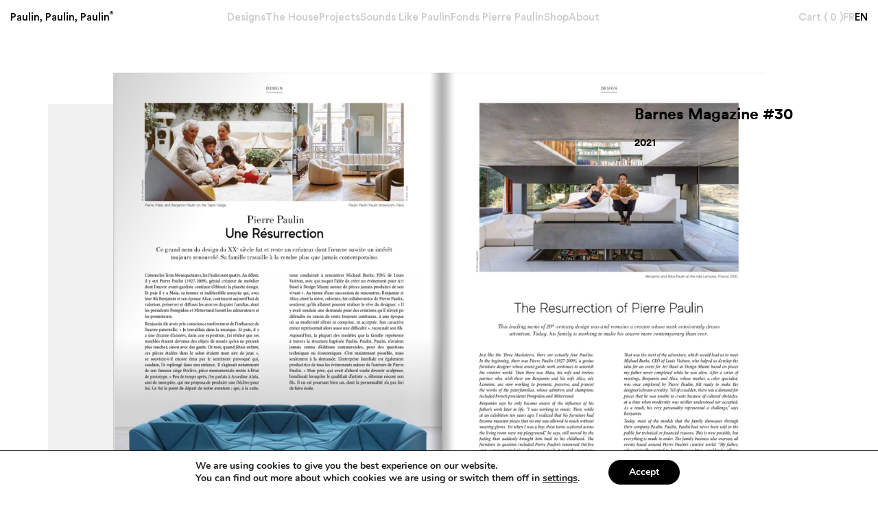

--- FILE ---
content_type: text/html; charset=UTF-8
request_url: https://paulinpaulinpaulin.com/en/press_article/barnes-magazine-30/
body_size: 11766
content:
<!doctype html>
<!--[if lt IE 9]><html class="no-js no-svg ie lt-ie9 lt-ie8 lt-ie7" lang="en-US"> <![endif]-->
<!--[if IE 9]><html class="no-js no-svg ie ie9 lt-ie9 lt-ie8" lang="en-US"> <![endif]-->
<!--[if gt IE 9]><!--><html class="no-js no-svg" lang="en-US"> <!--<![endif]-->
<head>
  <meta charset="UTF-8" />
  <meta name="description" content="Préserver, diffuser et valoriser les oeuvres de Pierre Paulin.">
  <meta http-equiv="Content-Type" content="text/html; charset=UTF-8" />
  <meta http-equiv="X-UA-Compatible" content="IE=edge">
  <meta name="viewport" content="width=device-width, initial-scale=1">
  <link rel="author" href="/humans.txt" />
  <link rel="pingback" href="https://paulinpaulinpaulin.com/xmlrpc.php" />
  <link rel="profile" href="https://gmpg.org/xfn/11">
  <meta name='robots' content='index, follow, max-image-preview:large, max-snippet:-1, max-video-preview:-1' />
	<style>img:is([sizes="auto" i], [sizes^="auto," i]) { contain-intrinsic-size: 3000px 1500px }</style>
	<link rel="alternate" href="https://paulinpaulinpaulin.com/press_article/barnes-magazine-30/" hreflang="fr" />
<link rel="alternate" href="https://paulinpaulinpaulin.com/en/press_article/barnes-magazine-30/" hreflang="en" />

	<!-- This site is optimized with the Yoast SEO plugin v26.4 - https://yoast.com/wordpress/plugins/seo/ -->
	<title>Barnes Magazine #30 - Paulin Paulin Paulin</title>
	<link rel="canonical" href="https://paulinpaulinpaulin.com/en/press_article/barnes-magazine-30/" />
	<meta property="og:locale" content="en_US" />
	<meta property="og:locale:alternate" content="fr_FR" />
	<meta property="og:type" content="article" />
	<meta property="og:title" content="Barnes Magazine #30 - Paulin Paulin Paulin" />
	<meta property="og:url" content="https://paulinpaulinpaulin.com/en/press_article/barnes-magazine-30/" />
	<meta property="og:site_name" content="Paulin Paulin Paulin" />
	<meta property="og:image" content="https://paulinpaulinpaulin.com/wp-content/uploads/2021/11/capturearticle-scaled.jpg" />
	<meta property="og:image:width" content="2560" />
	<meta property="og:image:height" content="1649" />
	<meta property="og:image:type" content="image/jpeg" />
	<meta name="twitter:card" content="summary_large_image" />
	<script type="application/ld+json" class="yoast-schema-graph">{"@context":"https://schema.org","@graph":[{"@type":"WebPage","@id":"https://paulinpaulinpaulin.com/en/press_article/barnes-magazine-30/","url":"https://paulinpaulinpaulin.com/en/press_article/barnes-magazine-30/","name":"Barnes Magazine #30 - Paulin Paulin Paulin","isPartOf":{"@id":"https://paulinpaulinpaulin.com/en/#website"},"primaryImageOfPage":{"@id":"https://paulinpaulinpaulin.com/en/press_article/barnes-magazine-30/#primaryimage"},"image":{"@id":"https://paulinpaulinpaulin.com/en/press_article/barnes-magazine-30/#primaryimage"},"thumbnailUrl":"https://paulinpaulinpaulin.com/wp-content/uploads/2021/11/capturearticle-scaled.jpg","datePublished":"2021-11-18T12:01:56+00:00","inLanguage":"en-US","potentialAction":[{"@type":"ReadAction","target":["https://paulinpaulinpaulin.com/en/press_article/barnes-magazine-30/"]}]},{"@type":"ImageObject","inLanguage":"en-US","@id":"https://paulinpaulinpaulin.com/en/press_article/barnes-magazine-30/#primaryimage","url":"https://paulinpaulinpaulin.com/wp-content/uploads/2021/11/capturearticle-scaled.jpg","contentUrl":"https://paulinpaulinpaulin.com/wp-content/uploads/2021/11/capturearticle-scaled.jpg","width":2560,"height":1649,"caption":"Barnes magazine pierre paulin design art history hotel real estate furniture childhood livingroom dune sofa villa lemoine bordeaux france"},{"@type":"WebSite","@id":"https://paulinpaulinpaulin.com/en/#website","url":"https://paulinpaulinpaulin.com/en/","name":"Paulin Paulin Paulin","description":"Préserver, diffuser et valoriser les oeuvres de Pierre Paulin.","potentialAction":[{"@type":"SearchAction","target":{"@type":"EntryPoint","urlTemplate":"https://paulinpaulinpaulin.com/en/?s={search_term_string}"},"query-input":{"@type":"PropertyValueSpecification","valueRequired":true,"valueName":"search_term_string"}}],"inLanguage":"en-US"}]}</script>
	<!-- / Yoast SEO plugin. -->


<link rel="alternate" type="application/rss+xml" title="Paulin Paulin Paulin &raquo; Feed" href="https://paulinpaulinpaulin.com/en/feed/" />
<link rel="alternate" type="application/rss+xml" title="Paulin Paulin Paulin &raquo; Comments Feed" href="https://paulinpaulinpaulin.com/en/comments/feed/" />
<script type="text/javascript">
/* <![CDATA[ */
window._wpemojiSettings = {"baseUrl":"https:\/\/s.w.org\/images\/core\/emoji\/16.0.1\/72x72\/","ext":".png","svgUrl":"https:\/\/s.w.org\/images\/core\/emoji\/16.0.1\/svg\/","svgExt":".svg","source":{"concatemoji":"https:\/\/paulinpaulinpaulin.com\/wp-includes\/js\/wp-emoji-release.min.js?ver=6.8.3"}};
/*! This file is auto-generated */
!function(s,n){var o,i,e;function c(e){try{var t={supportTests:e,timestamp:(new Date).valueOf()};sessionStorage.setItem(o,JSON.stringify(t))}catch(e){}}function p(e,t,n){e.clearRect(0,0,e.canvas.width,e.canvas.height),e.fillText(t,0,0);var t=new Uint32Array(e.getImageData(0,0,e.canvas.width,e.canvas.height).data),a=(e.clearRect(0,0,e.canvas.width,e.canvas.height),e.fillText(n,0,0),new Uint32Array(e.getImageData(0,0,e.canvas.width,e.canvas.height).data));return t.every(function(e,t){return e===a[t]})}function u(e,t){e.clearRect(0,0,e.canvas.width,e.canvas.height),e.fillText(t,0,0);for(var n=e.getImageData(16,16,1,1),a=0;a<n.data.length;a++)if(0!==n.data[a])return!1;return!0}function f(e,t,n,a){switch(t){case"flag":return n(e,"\ud83c\udff3\ufe0f\u200d\u26a7\ufe0f","\ud83c\udff3\ufe0f\u200b\u26a7\ufe0f")?!1:!n(e,"\ud83c\udde8\ud83c\uddf6","\ud83c\udde8\u200b\ud83c\uddf6")&&!n(e,"\ud83c\udff4\udb40\udc67\udb40\udc62\udb40\udc65\udb40\udc6e\udb40\udc67\udb40\udc7f","\ud83c\udff4\u200b\udb40\udc67\u200b\udb40\udc62\u200b\udb40\udc65\u200b\udb40\udc6e\u200b\udb40\udc67\u200b\udb40\udc7f");case"emoji":return!a(e,"\ud83e\udedf")}return!1}function g(e,t,n,a){var r="undefined"!=typeof WorkerGlobalScope&&self instanceof WorkerGlobalScope?new OffscreenCanvas(300,150):s.createElement("canvas"),o=r.getContext("2d",{willReadFrequently:!0}),i=(o.textBaseline="top",o.font="600 32px Arial",{});return e.forEach(function(e){i[e]=t(o,e,n,a)}),i}function t(e){var t=s.createElement("script");t.src=e,t.defer=!0,s.head.appendChild(t)}"undefined"!=typeof Promise&&(o="wpEmojiSettingsSupports",i=["flag","emoji"],n.supports={everything:!0,everythingExceptFlag:!0},e=new Promise(function(e){s.addEventListener("DOMContentLoaded",e,{once:!0})}),new Promise(function(t){var n=function(){try{var e=JSON.parse(sessionStorage.getItem(o));if("object"==typeof e&&"number"==typeof e.timestamp&&(new Date).valueOf()<e.timestamp+604800&&"object"==typeof e.supportTests)return e.supportTests}catch(e){}return null}();if(!n){if("undefined"!=typeof Worker&&"undefined"!=typeof OffscreenCanvas&&"undefined"!=typeof URL&&URL.createObjectURL&&"undefined"!=typeof Blob)try{var e="postMessage("+g.toString()+"("+[JSON.stringify(i),f.toString(),p.toString(),u.toString()].join(",")+"));",a=new Blob([e],{type:"text/javascript"}),r=new Worker(URL.createObjectURL(a),{name:"wpTestEmojiSupports"});return void(r.onmessage=function(e){c(n=e.data),r.terminate(),t(n)})}catch(e){}c(n=g(i,f,p,u))}t(n)}).then(function(e){for(var t in e)n.supports[t]=e[t],n.supports.everything=n.supports.everything&&n.supports[t],"flag"!==t&&(n.supports.everythingExceptFlag=n.supports.everythingExceptFlag&&n.supports[t]);n.supports.everythingExceptFlag=n.supports.everythingExceptFlag&&!n.supports.flag,n.DOMReady=!1,n.readyCallback=function(){n.DOMReady=!0}}).then(function(){return e}).then(function(){var e;n.supports.everything||(n.readyCallback(),(e=n.source||{}).concatemoji?t(e.concatemoji):e.wpemoji&&e.twemoji&&(t(e.twemoji),t(e.wpemoji)))}))}((window,document),window._wpemojiSettings);
/* ]]> */
</script>
<style id='wp-emoji-styles-inline-css' type='text/css'>

	img.wp-smiley, img.emoji {
		display: inline !important;
		border: none !important;
		box-shadow: none !important;
		height: 1em !important;
		width: 1em !important;
		margin: 0 0.07em !important;
		vertical-align: -0.1em !important;
		background: none !important;
		padding: 0 !important;
	}
</style>
<link rel='stylesheet' id='wp-block-library-css' href='https://paulinpaulinpaulin.com/wp-includes/css/dist/block-library/style.min.css?ver=6.8.3' type='text/css' media='all' />
<style id='classic-theme-styles-inline-css' type='text/css'>
/*! This file is auto-generated */
.wp-block-button__link{color:#fff;background-color:#32373c;border-radius:9999px;box-shadow:none;text-decoration:none;padding:calc(.667em + 2px) calc(1.333em + 2px);font-size:1.125em}.wp-block-file__button{background:#32373c;color:#fff;text-decoration:none}
</style>
<style id='global-styles-inline-css' type='text/css'>
:root{--wp--preset--aspect-ratio--square: 1;--wp--preset--aspect-ratio--4-3: 4/3;--wp--preset--aspect-ratio--3-4: 3/4;--wp--preset--aspect-ratio--3-2: 3/2;--wp--preset--aspect-ratio--2-3: 2/3;--wp--preset--aspect-ratio--16-9: 16/9;--wp--preset--aspect-ratio--9-16: 9/16;--wp--preset--color--black: #000000;--wp--preset--color--cyan-bluish-gray: #abb8c3;--wp--preset--color--white: #ffffff;--wp--preset--color--pale-pink: #f78da7;--wp--preset--color--vivid-red: #cf2e2e;--wp--preset--color--luminous-vivid-orange: #ff6900;--wp--preset--color--luminous-vivid-amber: #fcb900;--wp--preset--color--light-green-cyan: #7bdcb5;--wp--preset--color--vivid-green-cyan: #00d084;--wp--preset--color--pale-cyan-blue: #8ed1fc;--wp--preset--color--vivid-cyan-blue: #0693e3;--wp--preset--color--vivid-purple: #9b51e0;--wp--preset--gradient--vivid-cyan-blue-to-vivid-purple: linear-gradient(135deg,rgba(6,147,227,1) 0%,rgb(155,81,224) 100%);--wp--preset--gradient--light-green-cyan-to-vivid-green-cyan: linear-gradient(135deg,rgb(122,220,180) 0%,rgb(0,208,130) 100%);--wp--preset--gradient--luminous-vivid-amber-to-luminous-vivid-orange: linear-gradient(135deg,rgba(252,185,0,1) 0%,rgba(255,105,0,1) 100%);--wp--preset--gradient--luminous-vivid-orange-to-vivid-red: linear-gradient(135deg,rgba(255,105,0,1) 0%,rgb(207,46,46) 100%);--wp--preset--gradient--very-light-gray-to-cyan-bluish-gray: linear-gradient(135deg,rgb(238,238,238) 0%,rgb(169,184,195) 100%);--wp--preset--gradient--cool-to-warm-spectrum: linear-gradient(135deg,rgb(74,234,220) 0%,rgb(151,120,209) 20%,rgb(207,42,186) 40%,rgb(238,44,130) 60%,rgb(251,105,98) 80%,rgb(254,248,76) 100%);--wp--preset--gradient--blush-light-purple: linear-gradient(135deg,rgb(255,206,236) 0%,rgb(152,150,240) 100%);--wp--preset--gradient--blush-bordeaux: linear-gradient(135deg,rgb(254,205,165) 0%,rgb(254,45,45) 50%,rgb(107,0,62) 100%);--wp--preset--gradient--luminous-dusk: linear-gradient(135deg,rgb(255,203,112) 0%,rgb(199,81,192) 50%,rgb(65,88,208) 100%);--wp--preset--gradient--pale-ocean: linear-gradient(135deg,rgb(255,245,203) 0%,rgb(182,227,212) 50%,rgb(51,167,181) 100%);--wp--preset--gradient--electric-grass: linear-gradient(135deg,rgb(202,248,128) 0%,rgb(113,206,126) 100%);--wp--preset--gradient--midnight: linear-gradient(135deg,rgb(2,3,129) 0%,rgb(40,116,252) 100%);--wp--preset--font-size--small: 13px;--wp--preset--font-size--medium: 20px;--wp--preset--font-size--large: 36px;--wp--preset--font-size--x-large: 42px;--wp--preset--spacing--20: 0.44rem;--wp--preset--spacing--30: 0.67rem;--wp--preset--spacing--40: 1rem;--wp--preset--spacing--50: 1.5rem;--wp--preset--spacing--60: 2.25rem;--wp--preset--spacing--70: 3.38rem;--wp--preset--spacing--80: 5.06rem;--wp--preset--shadow--natural: 6px 6px 9px rgba(0, 0, 0, 0.2);--wp--preset--shadow--deep: 12px 12px 50px rgba(0, 0, 0, 0.4);--wp--preset--shadow--sharp: 6px 6px 0px rgba(0, 0, 0, 0.2);--wp--preset--shadow--outlined: 6px 6px 0px -3px rgba(255, 255, 255, 1), 6px 6px rgba(0, 0, 0, 1);--wp--preset--shadow--crisp: 6px 6px 0px rgba(0, 0, 0, 1);}:where(.is-layout-flex){gap: 0.5em;}:where(.is-layout-grid){gap: 0.5em;}body .is-layout-flex{display: flex;}.is-layout-flex{flex-wrap: wrap;align-items: center;}.is-layout-flex > :is(*, div){margin: 0;}body .is-layout-grid{display: grid;}.is-layout-grid > :is(*, div){margin: 0;}:where(.wp-block-columns.is-layout-flex){gap: 2em;}:where(.wp-block-columns.is-layout-grid){gap: 2em;}:where(.wp-block-post-template.is-layout-flex){gap: 1.25em;}:where(.wp-block-post-template.is-layout-grid){gap: 1.25em;}.has-black-color{color: var(--wp--preset--color--black) !important;}.has-cyan-bluish-gray-color{color: var(--wp--preset--color--cyan-bluish-gray) !important;}.has-white-color{color: var(--wp--preset--color--white) !important;}.has-pale-pink-color{color: var(--wp--preset--color--pale-pink) !important;}.has-vivid-red-color{color: var(--wp--preset--color--vivid-red) !important;}.has-luminous-vivid-orange-color{color: var(--wp--preset--color--luminous-vivid-orange) !important;}.has-luminous-vivid-amber-color{color: var(--wp--preset--color--luminous-vivid-amber) !important;}.has-light-green-cyan-color{color: var(--wp--preset--color--light-green-cyan) !important;}.has-vivid-green-cyan-color{color: var(--wp--preset--color--vivid-green-cyan) !important;}.has-pale-cyan-blue-color{color: var(--wp--preset--color--pale-cyan-blue) !important;}.has-vivid-cyan-blue-color{color: var(--wp--preset--color--vivid-cyan-blue) !important;}.has-vivid-purple-color{color: var(--wp--preset--color--vivid-purple) !important;}.has-black-background-color{background-color: var(--wp--preset--color--black) !important;}.has-cyan-bluish-gray-background-color{background-color: var(--wp--preset--color--cyan-bluish-gray) !important;}.has-white-background-color{background-color: var(--wp--preset--color--white) !important;}.has-pale-pink-background-color{background-color: var(--wp--preset--color--pale-pink) !important;}.has-vivid-red-background-color{background-color: var(--wp--preset--color--vivid-red) !important;}.has-luminous-vivid-orange-background-color{background-color: var(--wp--preset--color--luminous-vivid-orange) !important;}.has-luminous-vivid-amber-background-color{background-color: var(--wp--preset--color--luminous-vivid-amber) !important;}.has-light-green-cyan-background-color{background-color: var(--wp--preset--color--light-green-cyan) !important;}.has-vivid-green-cyan-background-color{background-color: var(--wp--preset--color--vivid-green-cyan) !important;}.has-pale-cyan-blue-background-color{background-color: var(--wp--preset--color--pale-cyan-blue) !important;}.has-vivid-cyan-blue-background-color{background-color: var(--wp--preset--color--vivid-cyan-blue) !important;}.has-vivid-purple-background-color{background-color: var(--wp--preset--color--vivid-purple) !important;}.has-black-border-color{border-color: var(--wp--preset--color--black) !important;}.has-cyan-bluish-gray-border-color{border-color: var(--wp--preset--color--cyan-bluish-gray) !important;}.has-white-border-color{border-color: var(--wp--preset--color--white) !important;}.has-pale-pink-border-color{border-color: var(--wp--preset--color--pale-pink) !important;}.has-vivid-red-border-color{border-color: var(--wp--preset--color--vivid-red) !important;}.has-luminous-vivid-orange-border-color{border-color: var(--wp--preset--color--luminous-vivid-orange) !important;}.has-luminous-vivid-amber-border-color{border-color: var(--wp--preset--color--luminous-vivid-amber) !important;}.has-light-green-cyan-border-color{border-color: var(--wp--preset--color--light-green-cyan) !important;}.has-vivid-green-cyan-border-color{border-color: var(--wp--preset--color--vivid-green-cyan) !important;}.has-pale-cyan-blue-border-color{border-color: var(--wp--preset--color--pale-cyan-blue) !important;}.has-vivid-cyan-blue-border-color{border-color: var(--wp--preset--color--vivid-cyan-blue) !important;}.has-vivid-purple-border-color{border-color: var(--wp--preset--color--vivid-purple) !important;}.has-vivid-cyan-blue-to-vivid-purple-gradient-background{background: var(--wp--preset--gradient--vivid-cyan-blue-to-vivid-purple) !important;}.has-light-green-cyan-to-vivid-green-cyan-gradient-background{background: var(--wp--preset--gradient--light-green-cyan-to-vivid-green-cyan) !important;}.has-luminous-vivid-amber-to-luminous-vivid-orange-gradient-background{background: var(--wp--preset--gradient--luminous-vivid-amber-to-luminous-vivid-orange) !important;}.has-luminous-vivid-orange-to-vivid-red-gradient-background{background: var(--wp--preset--gradient--luminous-vivid-orange-to-vivid-red) !important;}.has-very-light-gray-to-cyan-bluish-gray-gradient-background{background: var(--wp--preset--gradient--very-light-gray-to-cyan-bluish-gray) !important;}.has-cool-to-warm-spectrum-gradient-background{background: var(--wp--preset--gradient--cool-to-warm-spectrum) !important;}.has-blush-light-purple-gradient-background{background: var(--wp--preset--gradient--blush-light-purple) !important;}.has-blush-bordeaux-gradient-background{background: var(--wp--preset--gradient--blush-bordeaux) !important;}.has-luminous-dusk-gradient-background{background: var(--wp--preset--gradient--luminous-dusk) !important;}.has-pale-ocean-gradient-background{background: var(--wp--preset--gradient--pale-ocean) !important;}.has-electric-grass-gradient-background{background: var(--wp--preset--gradient--electric-grass) !important;}.has-midnight-gradient-background{background: var(--wp--preset--gradient--midnight) !important;}.has-small-font-size{font-size: var(--wp--preset--font-size--small) !important;}.has-medium-font-size{font-size: var(--wp--preset--font-size--medium) !important;}.has-large-font-size{font-size: var(--wp--preset--font-size--large) !important;}.has-x-large-font-size{font-size: var(--wp--preset--font-size--x-large) !important;}
:where(.wp-block-post-template.is-layout-flex){gap: 1.25em;}:where(.wp-block-post-template.is-layout-grid){gap: 1.25em;}
:where(.wp-block-columns.is-layout-flex){gap: 2em;}:where(.wp-block-columns.is-layout-grid){gap: 2em;}
:root :where(.wp-block-pullquote){font-size: 1.5em;line-height: 1.6;}
</style>
<link rel='stylesheet' id='woocommerce-layout-css' href='https://paulinpaulinpaulin.com/wp-content/plugins/woocommerce/assets/css/woocommerce-layout.css?ver=10.3.5' type='text/css' media='all' />
<style id='woocommerce-layout-inline-css' type='text/css'>

	.infinite-scroll .woocommerce-pagination {
		display: none;
	}
</style>
<link rel='stylesheet' id='woocommerce-smallscreen-css' href='https://paulinpaulinpaulin.com/wp-content/plugins/woocommerce/assets/css/woocommerce-smallscreen.css?ver=10.3.5' type='text/css' media='only screen and (max-width: 768px)' />
<link rel='stylesheet' id='woocommerce-general-css' href='https://paulinpaulinpaulin.com/wp-content/plugins/woocommerce/assets/css/woocommerce.css?ver=10.3.5' type='text/css' media='all' />
<style id='woocommerce-inline-inline-css' type='text/css'>
.woocommerce form .form-row .required { visibility: visible; }
</style>
<link rel='stylesheet' id='brands-styles-css' href='https://paulinpaulinpaulin.com/wp-content/plugins/woocommerce/assets/css/brands.css?ver=10.3.5' type='text/css' media='all' />
<link rel='stylesheet' id='vl-styles-css' href='https://paulinpaulinpaulin.com/wp-content/themes/paulin_1/static/main.css?ver=1.1.0' type='text/css' media='all' />
<link rel='stylesheet' id='moove_gdpr_frontend-css' href='https://paulinpaulinpaulin.com/wp-content/plugins/gdpr-cookie-compliance/dist/styles/gdpr-main.css?ver=5.0.9' type='text/css' media='all' />
<style id='moove_gdpr_frontend-inline-css' type='text/css'>
#moove_gdpr_cookie_modal,#moove_gdpr_cookie_info_bar,.gdpr_cookie_settings_shortcode_content{font-family:&#039;Nunito&#039;,sans-serif}#moove_gdpr_save_popup_settings_button{background-color:#373737;color:#fff}#moove_gdpr_save_popup_settings_button:hover{background-color:#000}#moove_gdpr_cookie_info_bar .moove-gdpr-info-bar-container .moove-gdpr-info-bar-content a.mgbutton,#moove_gdpr_cookie_info_bar .moove-gdpr-info-bar-container .moove-gdpr-info-bar-content button.mgbutton{background-color:#000}#moove_gdpr_cookie_modal .moove-gdpr-modal-content .moove-gdpr-modal-footer-content .moove-gdpr-button-holder a.mgbutton,#moove_gdpr_cookie_modal .moove-gdpr-modal-content .moove-gdpr-modal-footer-content .moove-gdpr-button-holder button.mgbutton,.gdpr_cookie_settings_shortcode_content .gdpr-shr-button.button-green{background-color:#000;border-color:#000}#moove_gdpr_cookie_modal .moove-gdpr-modal-content .moove-gdpr-modal-footer-content .moove-gdpr-button-holder a.mgbutton:hover,#moove_gdpr_cookie_modal .moove-gdpr-modal-content .moove-gdpr-modal-footer-content .moove-gdpr-button-holder button.mgbutton:hover,.gdpr_cookie_settings_shortcode_content .gdpr-shr-button.button-green:hover{background-color:#fff;color:#000}#moove_gdpr_cookie_modal .moove-gdpr-modal-content .moove-gdpr-modal-close i,#moove_gdpr_cookie_modal .moove-gdpr-modal-content .moove-gdpr-modal-close span.gdpr-icon{background-color:#000;border:1px solid #000}#moove_gdpr_cookie_info_bar span.moove-gdpr-infobar-allow-all.focus-g,#moove_gdpr_cookie_info_bar span.moove-gdpr-infobar-allow-all:focus,#moove_gdpr_cookie_info_bar button.moove-gdpr-infobar-allow-all.focus-g,#moove_gdpr_cookie_info_bar button.moove-gdpr-infobar-allow-all:focus,#moove_gdpr_cookie_info_bar span.moove-gdpr-infobar-reject-btn.focus-g,#moove_gdpr_cookie_info_bar span.moove-gdpr-infobar-reject-btn:focus,#moove_gdpr_cookie_info_bar button.moove-gdpr-infobar-reject-btn.focus-g,#moove_gdpr_cookie_info_bar button.moove-gdpr-infobar-reject-btn:focus,#moove_gdpr_cookie_info_bar span.change-settings-button.focus-g,#moove_gdpr_cookie_info_bar span.change-settings-button:focus,#moove_gdpr_cookie_info_bar button.change-settings-button.focus-g,#moove_gdpr_cookie_info_bar button.change-settings-button:focus{-webkit-box-shadow:0 0 1px 3px #000;-moz-box-shadow:0 0 1px 3px #000;box-shadow:0 0 1px 3px #000}#moove_gdpr_cookie_modal .moove-gdpr-modal-content .moove-gdpr-modal-close i:hover,#moove_gdpr_cookie_modal .moove-gdpr-modal-content .moove-gdpr-modal-close span.gdpr-icon:hover,#moove_gdpr_cookie_info_bar span[data-href]>u.change-settings-button{color:#000}#moove_gdpr_cookie_modal .moove-gdpr-modal-content .moove-gdpr-modal-left-content #moove-gdpr-menu li.menu-item-selected a span.gdpr-icon,#moove_gdpr_cookie_modal .moove-gdpr-modal-content .moove-gdpr-modal-left-content #moove-gdpr-menu li.menu-item-selected button span.gdpr-icon{color:inherit}#moove_gdpr_cookie_modal .moove-gdpr-modal-content .moove-gdpr-modal-left-content #moove-gdpr-menu li a span.gdpr-icon,#moove_gdpr_cookie_modal .moove-gdpr-modal-content .moove-gdpr-modal-left-content #moove-gdpr-menu li button span.gdpr-icon{color:inherit}#moove_gdpr_cookie_modal .gdpr-acc-link{line-height:0;font-size:0;color:transparent;position:absolute}#moove_gdpr_cookie_modal .moove-gdpr-modal-content .moove-gdpr-modal-close:hover i,#moove_gdpr_cookie_modal .moove-gdpr-modal-content .moove-gdpr-modal-left-content #moove-gdpr-menu li a,#moove_gdpr_cookie_modal .moove-gdpr-modal-content .moove-gdpr-modal-left-content #moove-gdpr-menu li button,#moove_gdpr_cookie_modal .moove-gdpr-modal-content .moove-gdpr-modal-left-content #moove-gdpr-menu li button i,#moove_gdpr_cookie_modal .moove-gdpr-modal-content .moove-gdpr-modal-left-content #moove-gdpr-menu li a i,#moove_gdpr_cookie_modal .moove-gdpr-modal-content .moove-gdpr-tab-main .moove-gdpr-tab-main-content a:hover,#moove_gdpr_cookie_info_bar.moove-gdpr-dark-scheme .moove-gdpr-info-bar-container .moove-gdpr-info-bar-content a.mgbutton:hover,#moove_gdpr_cookie_info_bar.moove-gdpr-dark-scheme .moove-gdpr-info-bar-container .moove-gdpr-info-bar-content button.mgbutton:hover,#moove_gdpr_cookie_info_bar.moove-gdpr-dark-scheme .moove-gdpr-info-bar-container .moove-gdpr-info-bar-content a:hover,#moove_gdpr_cookie_info_bar.moove-gdpr-dark-scheme .moove-gdpr-info-bar-container .moove-gdpr-info-bar-content button:hover,#moove_gdpr_cookie_info_bar.moove-gdpr-dark-scheme .moove-gdpr-info-bar-container .moove-gdpr-info-bar-content span.change-settings-button:hover,#moove_gdpr_cookie_info_bar.moove-gdpr-dark-scheme .moove-gdpr-info-bar-container .moove-gdpr-info-bar-content button.change-settings-button:hover,#moove_gdpr_cookie_info_bar.moove-gdpr-dark-scheme .moove-gdpr-info-bar-container .moove-gdpr-info-bar-content u.change-settings-button:hover,#moove_gdpr_cookie_info_bar span[data-href]>u.change-settings-button,#moove_gdpr_cookie_info_bar.moove-gdpr-dark-scheme .moove-gdpr-info-bar-container .moove-gdpr-info-bar-content a.mgbutton.focus-g,#moove_gdpr_cookie_info_bar.moove-gdpr-dark-scheme .moove-gdpr-info-bar-container .moove-gdpr-info-bar-content button.mgbutton.focus-g,#moove_gdpr_cookie_info_bar.moove-gdpr-dark-scheme .moove-gdpr-info-bar-container .moove-gdpr-info-bar-content a.focus-g,#moove_gdpr_cookie_info_bar.moove-gdpr-dark-scheme .moove-gdpr-info-bar-container .moove-gdpr-info-bar-content button.focus-g,#moove_gdpr_cookie_info_bar.moove-gdpr-dark-scheme .moove-gdpr-info-bar-container .moove-gdpr-info-bar-content a.mgbutton:focus,#moove_gdpr_cookie_info_bar.moove-gdpr-dark-scheme .moove-gdpr-info-bar-container .moove-gdpr-info-bar-content button.mgbutton:focus,#moove_gdpr_cookie_info_bar.moove-gdpr-dark-scheme .moove-gdpr-info-bar-container .moove-gdpr-info-bar-content a:focus,#moove_gdpr_cookie_info_bar.moove-gdpr-dark-scheme .moove-gdpr-info-bar-container .moove-gdpr-info-bar-content button:focus,#moove_gdpr_cookie_info_bar.moove-gdpr-dark-scheme .moove-gdpr-info-bar-container .moove-gdpr-info-bar-content span.change-settings-button.focus-g,span.change-settings-button:focus,button.change-settings-button.focus-g,button.change-settings-button:focus,#moove_gdpr_cookie_info_bar.moove-gdpr-dark-scheme .moove-gdpr-info-bar-container .moove-gdpr-info-bar-content u.change-settings-button.focus-g,#moove_gdpr_cookie_info_bar.moove-gdpr-dark-scheme .moove-gdpr-info-bar-container .moove-gdpr-info-bar-content u.change-settings-button:focus{color:#000}#moove_gdpr_cookie_modal .moove-gdpr-branding.focus-g span,#moove_gdpr_cookie_modal .moove-gdpr-modal-content .moove-gdpr-tab-main a.focus-g,#moove_gdpr_cookie_modal .moove-gdpr-modal-content .moove-gdpr-tab-main .gdpr-cd-details-toggle.focus-g{color:#000}#moove_gdpr_cookie_modal.gdpr_lightbox-hide{display:none}
</style>
<script type="text/javascript" src="https://paulinpaulinpaulin.com/wp-includes/js/jquery/jquery.min.js?ver=3.7.1" id="jquery-core-js"></script>
<script type="text/javascript" src="https://paulinpaulinpaulin.com/wp-includes/js/jquery/jquery-migrate.min.js?ver=3.4.1" id="jquery-migrate-js"></script>
<script type="text/javascript" src="https://paulinpaulinpaulin.com/wp-content/plugins/woocommerce/assets/js/jquery-blockui/jquery.blockUI.min.js?ver=2.7.0-wc.10.3.5" id="wc-jquery-blockui-js" defer="defer" data-wp-strategy="defer"></script>
<script type="text/javascript" id="wc-add-to-cart-js-extra">
/* <![CDATA[ */
var wc_add_to_cart_params = {"ajax_url":"\/wp-admin\/admin-ajax.php","wc_ajax_url":"\/en\/?wc-ajax=%%endpoint%%","i18n_view_cart":"View cart","cart_url":"https:\/\/paulinpaulinpaulin.com\/en\/cart\/","is_cart":"","cart_redirect_after_add":"no"};
/* ]]> */
</script>
<script type="text/javascript" src="https://paulinpaulinpaulin.com/wp-content/plugins/woocommerce/assets/js/frontend/add-to-cart.min.js?ver=10.3.5" id="wc-add-to-cart-js" defer="defer" data-wp-strategy="defer"></script>
<script type="text/javascript" src="https://paulinpaulinpaulin.com/wp-content/plugins/woocommerce/assets/js/js-cookie/js.cookie.min.js?ver=2.1.4-wc.10.3.5" id="wc-js-cookie-js" defer="defer" data-wp-strategy="defer"></script>
<script type="text/javascript" id="woocommerce-js-extra">
/* <![CDATA[ */
var woocommerce_params = {"ajax_url":"\/wp-admin\/admin-ajax.php","wc_ajax_url":"\/en\/?wc-ajax=%%endpoint%%","i18n_password_show":"Show password","i18n_password_hide":"Hide password"};
/* ]]> */
</script>
<script type="text/javascript" src="https://paulinpaulinpaulin.com/wp-content/plugins/woocommerce/assets/js/frontend/woocommerce.min.js?ver=10.3.5" id="woocommerce-js" defer="defer" data-wp-strategy="defer"></script>
<link rel="https://api.w.org/" href="https://paulinpaulinpaulin.com/wp-json/" /><link rel="alternate" title="JSON" type="application/json" href="https://paulinpaulinpaulin.com/wp-json/wp/v2/press_article/2277" /><link rel="EditURI" type="application/rsd+xml" title="RSD" href="https://paulinpaulinpaulin.com/xmlrpc.php?rsd" />
<meta name="generator" content="WordPress 6.8.3" />
<meta name="generator" content="WooCommerce 10.3.5" />
<link rel='shortlink' href='https://paulinpaulinpaulin.com/?p=2277' />
<link rel="alternate" title="oEmbed (JSON)" type="application/json+oembed" href="https://paulinpaulinpaulin.com/wp-json/oembed/1.0/embed?url=https%3A%2F%2Fpaulinpaulinpaulin.com%2Fen%2Fpress_article%2Fbarnes-magazine-30%2F" />
<link rel="alternate" title="oEmbed (XML)" type="text/xml+oembed" href="https://paulinpaulinpaulin.com/wp-json/oembed/1.0/embed?url=https%3A%2F%2Fpaulinpaulinpaulin.com%2Fen%2Fpress_article%2Fbarnes-magazine-30%2F&#038;format=xml" />
	<noscript><style>.woocommerce-product-gallery{ opacity: 1 !important; }</style></noscript>
	<link rel="icon" href="https://paulinpaulinpaulin.com/wp-content/uploads/2021/11/cropped-favicon-paulinpaulinpaulin-512-32x32.png" sizes="32x32" />
<link rel="icon" href="https://paulinpaulinpaulin.com/wp-content/uploads/2021/11/cropped-favicon-paulinpaulinpaulin-512-192x192.png" sizes="192x192" />
<link rel="apple-touch-icon" href="https://paulinpaulinpaulin.com/wp-content/uploads/2021/11/cropped-favicon-paulinpaulinpaulin-512-180x180.png" />
<meta name="msapplication-TileImage" content="https://paulinpaulinpaulin.com/wp-content/uploads/2021/11/cropped-favicon-paulinpaulinpaulin-512-270x270.png" />


  <style>
    .page-content {
      opacity: 0;
      transform: translateY(3rem);
    }
    .page-content.loaded {
      opacity: 1;
      transform: translateY(0);
    }
    .pageFixedContent {
      opacity: 0;
    }
    body:has(.page-content.loaded) .pageFixedContent {
      opacity: 1;
    }
    .pageFixedContentTranslate {
      transform: translate(-50%, 10rem);
      transition-delay: 0ms;
    }
    body:has(.page-content.loaded) .pageFixedContentTranslate {
      transform: translate(-50%, 0);
      transition-delay: 500ms;
    }
  </style>

    
</head>
<body data-rsssl=1 class="wp-singular press_article-template-default single single-press_article postid-2277 wp-theme-paulin_1 theme-paulin_1 woocommerce-no-js 
">
<!--[if lte IE 9]>
<p class="browserupgrade">You are using an <strong>outdated</strong> browser. Please <a href="https://browsehappy.com/">upgrade your browser</a> to improve your experience and security.</p>
<![endif]-->

<!-- Custom cursor element -->
<div class="custom-cursor" id="customCursor"></div>

<header class="navBarToHide navbar p-module-sm top-0 
h-14 md:h-auto
sticky bg-white transition-opacityTransform duration-300 ease-in-out" 
id="top-nav" 
role="navigation" >
  <div class="container max-w-none grid gap-module-sm z-10
  bg-white  grid-rows-auto-1fr md:grid-rows-unset
  mt-module-sm md:mt-0
  w-100-module-lg md:w-full
  h-100-module-lg md:h-auto
  grid-cols-2 md:grid-cols-12">
    <a href="https://paulinpaulinpaulin.com/en/" 
    class="text-sm flex hover-no-underline 
    items-center md:items-start
    col-span-1 md:col-span-3 lg:col-span-6">
      <span class="hiddenDisplay md:inline-block">Paulin, Paulin, Paulin</span>
      <p class="md:hiddenDisplay">
        <span class="appearMobile ">Paulin,</span>
        <span class="appearMobile "> Paulin,</span>
        <span class="appearMobile "> Paulin</span>
      </p>

      <sup class="inline-block md:hiddenDisplay appearMobile  text-xxs leading-sm h-md align-content-start">®</sup>
      <sup class="hiddenDisplay md:inline-block text-xxs leading-sm h-md align-content-start">®</sup>
    </a>

    <div class="hiddenMenu md:flex justify-between gap-module-lg
    absolute md:relative 
    w-full md:w-auto
    h-100-module-xl md:h-auto
    top-module-lg md:top-0
    col-span-1 md:col-span-9 lg:col-span-6
    mt-3 md:mt-0">
      <ul class="w-auto nav navbar-right gap-x-module-sm text-capitalize text-sm">
                  <li class="nav-item menu-item menu-item-type-post_type menu-item-object-page menu-item-4770">
            <a class="nav-link 
            opacity-20            "
            href="https://paulinpaulinpaulin.com/en/designs/"
            ">Designs</a>

            
          </li>
                            <li class="nav-item menu-item menu-item-type-post_type menu-item-object-spaces_article menu-item-4772">
            <a class="nav-link 
            opacity-20            "
            href="https://paulinpaulinpaulin.com/en/spaces_article/home/"
            ">The house</a>

            
          </li>
                            <li class="nav-item menu-item menu-item-type-post_type menu-item-object-page menu-item-4572">
            <a class="nav-link 
            opacity-20            "
            href="https://paulinpaulinpaulin.com/en/news/"
            ">Projects</a>

            
          </li>
                            <li class="nav-item menu-item menu-item-type-post_type menu-item-object-page menu-item-4571">
            <a class="nav-link 
            opacity-20            sounds-like-paulin"
            href="https://paulinpaulinpaulin.com/sounds-like-paulin/"
            target="_blank"">Sounds like Paulin</a>

                          <span class="hiddenDisplay md:inline-block external-link-arrow">↗</span>
            
          </li>
                            <li class="nav-item menu-item menu-item-type-custom menu-item-object-custom menu-item-5496">
            <a class="nav-link 
            opacity-20            sounds-like-paulin"
            href="https://www.fondspierrepaulin.com/?lang=en"
            target="_blank"">Fonds Pierre Paulin</a>

                          <span class="hiddenDisplay md:inline-block external-link-arrow">↗</span>
            
          </li>
                            <li class="nav-item menu-item menu-item-type-post_type menu-item-object-page menu-item-1871">
            <a class="nav-link 
            opacity-20            "
            href="https://paulinpaulinpaulin.com/en/shop/"
            ">Shop</a>

            
          </li>
                            <li class="nav-item menu-item menu-item-type-post_type menu-item-object-page menu-item-4577">
            <a class="nav-link 
            opacity-20            "
            href="https://paulinpaulinpaulin.com/en/who-are-we/"
            ">About</a>

            
          </li>
                          
        <!-- MOBILE LANGUAGES -->
                  <li class="flex md:hiddenDisplay gap-module-sm leading-120 mb-4">
                      <p class="w-fit">
              <a href="https://paulinpaulinpaulin.com/press_article/barnes-magazine-30/" class="opacity-20">
                FR
              </a>
            </p>
                      <p class="w-fit">
              <a href="https://paulinpaulinpaulin.com/en/press_article/barnes-magazine-30/" class="current opacity-100">
                EN
              </a>
            </p>
                        </ul>

      <!-- DESKTOP LANGUAGES -->
      <ul class="hiddenDisplay md:flex
      w-auto nav navbar-right gap-x-module-sm text-sm grow">

        <li class="ml-auto">
          <a href="https://paulinpaulinpaulin.com/en/cart/" class="opacity-20">
            Cart
            <span>(</span>
            <span>0</span>
            <span>)</span>
          </a>
        </li>

                  
            <li class="text-uppercase">
              <a href="https://paulinpaulinpaulin.com/press_article/barnes-magazine-30/" class="opacity-20">
                FR
              </a>
                          </li>
              
                      
            <li class="text-uppercase">
              <a href="https://paulinpaulinpaulin.com/en/press_article/barnes-magazine-30/" class="current opacity-100">
                EN
              </a>
                          </li>
              
                                    </ul>
    </div>
        
    
    <!-- MOBILE MENU -->
    <div class="flex md:hiddenDisplay 
    appearMobileAfter     transition-opacity duration-1000 ease-in-out
    gap-module-sm ml-auto
    text-sm leading-sm flex hover-no-underline items-center text-right
    col-span-1">
      <a href="https://paulinpaulinpaulin.com/en/cart/" class="">
        Cart
        <span>(</span>
        <span>0</span>
        <span>)</span>
      </a>
      <span class="hamburger">Menu</span>
      <span alt="close" class="close">Close</span>
    </div>
      </div>

  <!-- Filters for shop -->
  
  <!-- Filters for designs -->
  
</header>

<!-- Pierre Paulin navigation - outside transform context -->

<!-- Filters for designs -->

<!-- Filters for news -->

<div class="p-module-sm pt-0 
            page-content
            transition-opacityTransform duration-300 ease-in-out 
            h-dvh            ">

  <!-- BLOCK CONTENT -->
    <div class="popup" style="display: block;">
    <div class="container">
      <div class="row page">
                <div
          class="ss press-style col col-md-9 col-12 disabled">
          <div>
                          <img class="visible" src="https://paulinpaulinpaulin.com/wp-content/uploads/2021/11/capturearticle-2.jpg"/>
                      </div>
          <div class="state">
                          <div class="on"></div>
                      </div>
          <button class="left" data-direction="left"></button>
          <button class="right" data-direction="right"></button>
        </div>
        <aside class="col col col-md-3">
          <h3>Barnes Magazine #30</h3>
          <div class="caract">
            <b>
              2021
            </b>
          </div>
          <div class="caract">
            
          </div>
                  </aside>
      </div>
    </div>
  </div>

  </div>

  <!-- JS -->
  <script src="https://paulinpaulinpaulin.com/wp-content/themes/paulin_1/static/js/vendor/modernizr-3.6.0.min.js"></script>
  <!-- TODO back to cdn for prod for each JS resources -->
  <script src="https://paulinpaulinpaulin.com/wp-content/themes/paulin_1/static/js/jquery-3.3.1.min.js" integrity="sha256-FgpCb/KJQlLNfOu91ta32o/NMZxltwRo8QtmkMRdAu8=" crossorigin="anonymous"></script>
  <script>window.jQuery || document.write('<script src="js/vendor/jquery-3.3.1.min.js"><\/script>')</script>
  <script src="https://paulinpaulinpaulin.com/wp-content/themes/paulin_1/static/js/lazyload.min.js"></script>
  <script>
    var myLazyLoad = new LazyLoad({
      elements_selector: ".lazy"
    });
  </script>
  <script src="https://paulinpaulinpaulin.com/wp-content/themes/paulin_1/static/js/plugins.js"></script>
  <script src="https://paulinpaulinpaulin.com/wp-content/themes/paulin_1/static/js/headroom.min.js"></script>
  <script src="https://paulinpaulinpaulin.com/wp-content/themes/paulin_1/static/js/jQuery.headroom.js"></script>
  <script src="https://hammerjs.github.io/dist/hammer.min.js"></script>
  <script src="https://paulinpaulinpaulin.com/wp-content/themes/paulin_1/static/js/main.js"></script>
  <script src="https://paulinpaulinpaulin.com/wp-content/themes/paulin_1/static/js/vh-fix.js"></script>
  
  <!-- Flickity -->
  <link rel="stylesheet" href="https://unpkg.com/flickity@2/dist/flickity.min.css">
  <script src="https://unpkg.com/flickity@2/dist/flickity.pkgd.min.js"></script>

  <script type="speculationrules">
{"prefetch":[{"source":"document","where":{"and":[{"href_matches":"\/*"},{"not":{"href_matches":["\/wp-*.php","\/wp-admin\/*","\/wp-content\/uploads\/*","\/wp-content\/*","\/wp-content\/plugins\/*","\/wp-content\/themes\/paulin_1\/*","\/*\\?(.+)"]}},{"not":{"selector_matches":"a[rel~=\"nofollow\"]"}},{"not":{"selector_matches":".no-prefetch, .no-prefetch a"}}]},"eagerness":"conservative"}]}
</script>
	<!--copyscapeskip-->
	<aside id="moove_gdpr_cookie_info_bar" class="moove-gdpr-info-bar-hidden moove-gdpr-align-center moove-gdpr-light-scheme gdpr_infobar_postion_bottom" aria-label="GDPR Cookie Banner" style="display: none;">
	<div class="moove-gdpr-info-bar-container">
		<div class="moove-gdpr-info-bar-content">
		
<div class="moove-gdpr-cookie-notice">
  <p>We are using cookies to give you the best experience on our website.</p><p>You can find out more about which cookies we are using or switch them off in <button  aria-haspopup="true" data-href="#moove_gdpr_cookie_modal" class="change-settings-button">settings</button>.</p></div>
<!--  .moove-gdpr-cookie-notice -->
		
<div class="moove-gdpr-button-holder">
			<button class="mgbutton moove-gdpr-infobar-allow-all gdpr-fbo-0" aria-label="Accept" >Accept</button>
		</div>
<!--  .button-container -->
		</div>
		<!-- moove-gdpr-info-bar-content -->
	</div>
	<!-- moove-gdpr-info-bar-container -->
	</aside>
	<!-- #moove_gdpr_cookie_info_bar -->
	<!--/copyscapeskip-->
	<script type='text/javascript'>
		(function () {
			var c = document.body.className;
			c = c.replace(/woocommerce-no-js/, 'woocommerce-js');
			document.body.className = c;
		})();
	</script>
	<link rel='stylesheet' id='wc-stripe-blocks-checkout-style-css' href='https://paulinpaulinpaulin.com/wp-content/plugins/woocommerce-gateway-stripe/build/upe-blocks.css?ver=7a015a6f0fabd17529b6' type='text/css' media='all' />
<link rel='stylesheet' id='wc-blocks-style-css' href='https://paulinpaulinpaulin.com/wp-content/plugins/woocommerce/assets/client/blocks/wc-blocks.css?ver=wc-10.3.5' type='text/css' media='all' />
<script type="text/javascript" id="vl-script-1-js-extra">
/* <![CDATA[ */
var ajaxurl = ["https:\/\/paulinpaulinpaulin.com\/wp-admin\/admin-ajax.php"];
/* ]]> */
</script>
<script type="text/javascript" src="https://paulinpaulinpaulin.com/wp-content/themes/paulin_1/static/main.js?ver=6.8.3" id="vl-script-1-js"></script>
<script type="text/javascript" src="https://paulinpaulinpaulin.com/wp-content/plugins/woocommerce/assets/js/sourcebuster/sourcebuster.min.js?ver=10.3.5" id="sourcebuster-js-js"></script>
<script type="text/javascript" id="wc-order-attribution-js-extra">
/* <![CDATA[ */
var wc_order_attribution = {"params":{"lifetime":1.0e-5,"session":30,"base64":false,"ajaxurl":"https:\/\/paulinpaulinpaulin.com\/wp-admin\/admin-ajax.php","prefix":"wc_order_attribution_","allowTracking":true},"fields":{"source_type":"current.typ","referrer":"current_add.rf","utm_campaign":"current.cmp","utm_source":"current.src","utm_medium":"current.mdm","utm_content":"current.cnt","utm_id":"current.id","utm_term":"current.trm","utm_source_platform":"current.plt","utm_creative_format":"current.fmt","utm_marketing_tactic":"current.tct","session_entry":"current_add.ep","session_start_time":"current_add.fd","session_pages":"session.pgs","session_count":"udata.vst","user_agent":"udata.uag"}};
/* ]]> */
</script>
<script type="text/javascript" src="https://paulinpaulinpaulin.com/wp-content/plugins/woocommerce/assets/js/frontend/order-attribution.min.js?ver=10.3.5" id="wc-order-attribution-js"></script>
<script type="text/javascript" id="moove_gdpr_frontend-js-extra">
/* <![CDATA[ */
var moove_frontend_gdpr_scripts = {"ajaxurl":"https:\/\/paulinpaulinpaulin.com\/wp-admin\/admin-ajax.php","post_id":"2277","plugin_dir":"https:\/\/paulinpaulinpaulin.com\/wp-content\/plugins\/gdpr-cookie-compliance","show_icons":"all","is_page":"","ajax_cookie_removal":"false","strict_init":"2","enabled_default":{"strict":3,"third_party":0,"advanced":0,"performance":0,"preference":0},"geo_location":"false","force_reload":"false","is_single":"1","hide_save_btn":"false","current_user":"0","cookie_expiration":"365","script_delay":"2000","close_btn_action":"1","close_btn_rdr":"","scripts_defined":"{\"cache\":true,\"header\":\"\",\"body\":\"\",\"footer\":\"\",\"thirdparty\":{\"header\":\"<!-- Global site tag (gtag.js) - Google Analytics -->\\r\\n<script data-gdpr async src=\\\"https:\\\/\\\/www.googletagmanager.com\\\/gtag\\\/js?id=G-W2BQ98TLDQ\\\"><\\\/script>\\r\\n<script data-gdpr>\\r\\n  window.dataLayer = window.dataLayer || [];\\r\\n  function gtag(){dataLayer.push(arguments);}\\r\\n  gtag('js', new Date());\\r\\n  gtag('config', 'G-W2BQ98TLDQ');\\r\\n<\\\/script>\",\"body\":\"\",\"footer\":\"\"},\"strict\":{\"header\":\"\",\"body\":\"\",\"footer\":\"\"},\"advanced\":{\"header\":\"\",\"body\":\"\",\"footer\":\"\"}}","gdpr_scor":"true","wp_lang":"_en","wp_consent_api":"false","gdpr_nonce":"fcf77db6f1"};
/* ]]> */
</script>
<script type="text/javascript" src="https://paulinpaulinpaulin.com/wp-content/plugins/gdpr-cookie-compliance/dist/scripts/main.js?ver=5.0.9" id="moove_gdpr_frontend-js"></script>
<script type="text/javascript" id="moove_gdpr_frontend-js-after">
/* <![CDATA[ */
var gdpr_consent__strict = "true"
var gdpr_consent__thirdparty = "false"
var gdpr_consent__advanced = "false"
var gdpr_consent__performance = "false"
var gdpr_consent__preference = "false"
var gdpr_consent__cookies = "strict"
/* ]]> */
</script>

    
	<!--copyscapeskip-->
	<!-- V1 -->
	<dialog id="moove_gdpr_cookie_modal" class="gdpr_lightbox-hide" aria-modal="true" aria-label="GDPR Settings Screen">
	<div class="moove-gdpr-modal-content moove-clearfix logo-position-left moove_gdpr_modal_theme_v1">
		    
		<button class="moove-gdpr-modal-close" autofocus aria-label="Close GDPR Cookie Settings">
			<span class="gdpr-sr-only">Close GDPR Cookie Settings</span>
			<span class="gdpr-icon moovegdpr-arrow-close"></span>
		</button>
				<div class="moove-gdpr-modal-left-content">
		
<div class="moove-gdpr-company-logo-holder">
	<img src="https://paulinpaulinpaulin.com/wp-content/uploads/2021/11/header-paulin-300x31.png" alt=""   width="300"  height="31"  class="img-responsive" />
</div>
<!--  .moove-gdpr-company-logo-holder -->
		<ul id="moove-gdpr-menu">
			
<li class="menu-item-on menu-item-privacy_overview menu-item-selected">
	<button data-href="#privacy_overview" class="moove-gdpr-tab-nav" aria-label="Privacy Overview">
	<span class="gdpr-nav-tab-title">Privacy Overview</span>
	</button>
</li>

	<li class="menu-item-strict-necessary-cookies menu-item-off">
	<button data-href="#strict-necessary-cookies" class="moove-gdpr-tab-nav" aria-label="Strictly Necessary Cookies">
		<span class="gdpr-nav-tab-title">Strictly Necessary Cookies</span>
	</button>
	</li>


	<li class="menu-item-off menu-item-third_party_cookies">
	<button data-href="#third_party_cookies" class="moove-gdpr-tab-nav" aria-label="Analytics">
		<span class="gdpr-nav-tab-title">Analytics</span>
	</button>
	</li>



		</ul>
		
<div class="moove-gdpr-branding-cnt">
			<a href="https://wordpress.org/plugins/gdpr-cookie-compliance/" rel="noopener noreferrer" target="_blank" class='moove-gdpr-branding'>Powered by&nbsp; <span>GDPR Cookie Compliance</span></a>
		</div>
<!--  .moove-gdpr-branding -->
		</div>
		<!--  .moove-gdpr-modal-left-content -->
		<div class="moove-gdpr-modal-right-content">
		<div class="moove-gdpr-modal-title">
			 
		</div>
		<!-- .moove-gdpr-modal-ritle -->
		<div class="main-modal-content">

			<div class="moove-gdpr-tab-content">
			
<div id="privacy_overview" class="moove-gdpr-tab-main">
		<span class="tab-title">Privacy Overview</span>
		<div class="moove-gdpr-tab-main-content">
	<p>This website uses cookies so that we can provide you with the best user experience possible. Cookie information is stored in your browser and performs functions such as recognising you when you return to our website and helping our team to understand which sections of the website you find most interesting and useful.</p>
		</div>
	<!--  .moove-gdpr-tab-main-content -->

</div>
<!-- #privacy_overview -->
			
  <div id="strict-necessary-cookies" class="moove-gdpr-tab-main" style="display:none">
    <span class="tab-title">Strictly Necessary Cookies</span>
    <div class="moove-gdpr-tab-main-content">
      <p>Strictly Necessary Cookie should be enabled at all times so that we can save your preferences for cookie settings.</p>
      <div class="moove-gdpr-status-bar gdpr-checkbox-disabled checkbox-selected">
        <div class="gdpr-cc-form-wrap">
          <div class="gdpr-cc-form-fieldset">
            <label class="cookie-switch" for="moove_gdpr_strict_cookies">    
              <span class="gdpr-sr-only">Enable or Disable Cookies</span>        
              <input type="checkbox" aria-label="Strictly Necessary Cookies" disabled checked="checked"  value="check" name="moove_gdpr_strict_cookies" id="moove_gdpr_strict_cookies">
              <span class="cookie-slider cookie-round gdpr-sr" data-text-enable="Enabled" data-text-disabled="Disabled">
                <span class="gdpr-sr-label">
                  <span class="gdpr-sr-enable">Enabled</span>
                  <span class="gdpr-sr-disable">Disabled</span>
                </span>
              </span>
            </label>
          </div>
          <!-- .gdpr-cc-form-fieldset -->
        </div>
        <!-- .gdpr-cc-form-wrap -->
      </div>
      <!-- .moove-gdpr-status-bar -->
                                              
    </div>
    <!--  .moove-gdpr-tab-main-content -->
  </div>
  <!-- #strict-necesarry-cookies -->
			
  <div id="third_party_cookies" class="moove-gdpr-tab-main" style="display:none">
    <span class="tab-title">Analytics</span>
    <div class="moove-gdpr-tab-main-content">
      <p>This website uses Google Analytics to collect anonymous information such as the number of visitors to the site, and the most popular pages.</p>
<p>Keeping this cookie enabled helps us to improve our website.</p>
      <div class="moove-gdpr-status-bar">
        <div class="gdpr-cc-form-wrap">
          <div class="gdpr-cc-form-fieldset">
            <label class="cookie-switch" for="moove_gdpr_performance_cookies">    
              <span class="gdpr-sr-only">Enable or Disable Cookies</span>     
              <input type="checkbox" aria-label="Analytics" value="check" name="moove_gdpr_performance_cookies" id="moove_gdpr_performance_cookies" >
              <span class="cookie-slider cookie-round gdpr-sr" data-text-enable="Enabled" data-text-disabled="Disabled">
                <span class="gdpr-sr-label">
                  <span class="gdpr-sr-enable">Enabled</span>
                  <span class="gdpr-sr-disable">Disabled</span>
                </span>
              </span>
            </label>
          </div>
          <!-- .gdpr-cc-form-fieldset -->
        </div>
        <!-- .gdpr-cc-form-wrap -->
      </div>
      <!-- .moove-gdpr-status-bar -->
             
    </div>
    <!--  .moove-gdpr-tab-main-content -->
  </div>
  <!-- #third_party_cookies -->
			
									
			</div>
			<!--  .moove-gdpr-tab-content -->
		</div>
		<!--  .main-modal-content -->
		<div class="moove-gdpr-modal-footer-content">
			<div class="moove-gdpr-button-holder">
						<button class="mgbutton moove-gdpr-modal-allow-all button-visible" aria-label="Enable All">Enable All</button>
								<button class="mgbutton moove-gdpr-modal-save-settings button-visible" aria-label="Save Settings">Save Settings</button>
				</div>
<!--  .moove-gdpr-button-holder -->
		</div>
		<!--  .moove-gdpr-modal-footer-content -->
		</div>
		<!--  .moove-gdpr-modal-right-content -->

		<div class="moove-clearfix"></div>

	</div>
	<!--  .moove-gdpr-modal-content -->
	</dialog>
	<!-- #moove_gdpr_cookie_modal -->
	<!--/copyscapeskip-->


  <!-- Google Analytics: change UA-XXXXX-Y to be your site's ID. -->
  <script>
    window.ga = function () { ga.q.push(arguments) }; ga.q = []; ga.l = +new Date;
    ga('create', 'UA-XXXXX-Y', 'auto'); ga('send', 'pageview')
  </script>
  <script src="https://www.google-analytics.com/analytics.js" async defer></script>

  <!-- Page Transition Script -->
  <script>
    document.addEventListener('DOMContentLoaded', function() {
      const pageContent = document.querySelector('.page-content');
      const links = document.querySelectorAll('a[href]:not([href^="#"]):not([href^="mailto:"]):not([href^="tel:"]):not([target="_blank"]):not(.no-transition):not([data-gallery-link])');
      
      // Function to show page content
      function showPageContent() {
        setTimeout(() => {
          pageContent.classList.add('loaded');
        }, 50); // Small delay to ensure styles are applied
      }
      
      // Function to handle page transitions
      function handlePageTransition(event) {
        const link = event.currentTarget;
        const href = link.getAttribute('href');
        
        // Skip if it's the current page
        if (href === window.location.pathname || href === window.location.href) {
          return;
        }
        
        // Skip if it's an external link
        if (href.startsWith('http') && !href.includes(window.location.hostname)) {
          return;
        }
        
        event.preventDefault();
        
        // Fade out by removing loaded class
        pageContent.classList.remove('loaded');
        
        // Navigate after fade out completes
        setTimeout(() => {
          window.location.href = href;
        }, 300); // Match CSS transition duration
      }
      
      // Add click listeners to all internal links
      links.forEach(link => {
        link.addEventListener('click', handlePageTransition);
      });
      
      // Show content on initial page load
      showPageContent();
    });
    
    // Handle browser back/forward navigation (including bfcache)
    window.addEventListener('pageshow', function(event) {
      const pageContent = document.querySelector('.page-content');
      if (event.persisted || performance.getEntriesByType('navigation')[0].type === 'back_forward') {
        // Page was loaded from cache or via back/forward
        setTimeout(() => {
          pageContent.classList.add('loaded');
        }, 50);
      }
    });
  </script>

  <!-- Custom Cursor Script -->
  <script>
    document.addEventListener('DOMContentLoaded', function() {
      const customCursor = document.getElementById('customCursor');
      const leftButtons = document.querySelectorAll('.ss button.left');
      const rightButtons = document.querySelectorAll('.ss button.right');

      const galleryLinks = document.querySelectorAll('.product-gallery .ppp-gallery a[data-gallery-link]');
      
      // Update cursor position
      function updateCursorPosition(e) {
        customCursor.style.left = e.clientX + 'px';
        customCursor.style.top = e.clientY + 'px';
      }
      
      // Show cursor with text
      function showCursor(text) {
        customCursor.textContent = text;
        customCursor.classList.add('visible');
        customCursor.classList.add('hiddenMobile');
      }
      
      // Hide cursor
      function hideCursor() {
        customCursor.classList.remove('visible');
      }
      
      // Left button events
      leftButtons.forEach(button => {
        button.addEventListener('mouseenter', () => showCursor('Prev'));
        button.addEventListener('mouseleave', hideCursor);
        button.addEventListener('mousemove', updateCursorPosition);
      });
      
      // Right button events
      rightButtons.forEach(button => {
        button.addEventListener('mouseenter', () => showCursor('Next'));
        button.addEventListener('mouseleave', hideCursor);
        button.addEventListener('mousemove', updateCursorPosition);
      });
      
      // Update cursor position on mouse move for all buttons
      document.addEventListener('mousemove', function(e) {
        if (customCursor.classList.contains('visible')) {
          updateCursorPosition(e);
        }
      });




      
      // Product gallery link events
      galleryLinks.forEach(link => {
        link.addEventListener('mouseenter', () => showCursor('Open'));
        link.addEventListener('mouseleave', hideCursor);
        link.addEventListener('mousemove', updateCursorPosition);
      });


    });
  </script>

    </body>
</html>


--- FILE ---
content_type: text/css; charset=utf-8
request_url: https://paulinpaulinpaulin.com/wp-content/themes/paulin_1/static/main.css?ver=1.1.0
body_size: 38921
content:
/*
  Icon Font: vl-icons
*/

@font-face {
  font-family: "vl-icons";
  src: url(fonts/vl-icons.eot);
  src: url(fonts/vl-icons.eot?#iefix) format("embedded-opentype"),
       url(fonts/vl-icons.woff2) format("woff2"),
       url(fonts/vl-icons.woff) format("woff"),
       url(fonts/vl-icons.ttf) format("truetype"),
       url(img/vl-icons.svg#vl-icons) format("svg");
  font-weight: normal;
  font-style: normal;
}

@media screen and (-webkit-min-device-pixel-ratio:0) {
  @font-face {
    font-family: "vl-icons";
    src: url(img/vl-icons.svg#vl-icons) format("svg");
  }
}

[data-icon]:before { content: attr(data-icon); }

[data-icon]:before,
.vl-icon-arrow-down:before {
  display: inline-block;
  font-family: "vl-icons";
  font-style: normal;
  font-weight: normal;
  font-variant: normal;
  line-height: 1;
  text-decoration: inherit;
  text-rendering: optimizeLegibility;
  text-transform: none;
  -moz-osx-font-smoothing: grayscale;
  -webkit-font-smoothing: antialiased;
  font-smoothing: antialiased;
}

.vl-icon-arrow-down:before { content: "\f100"; }

@charset "UTF-8";
/*!
 * Bootstrap v4.6.0 (https://getbootstrap.com/)
 * Copyright 2011-2021 The Bootstrap Authors
 * Copyright 2011-2021 Twitter, Inc.
 * Licensed under MIT (https://github.com/twbs/bootstrap/blob/main/LICENSE)
 */
:root {
  --blue: #007bff;
  --indigo: #6610f2;
  --purple: #6f42c1;
  --pink: #e83e8c;
  --red: #dc3545;
  --orange: #fd7e14;
  --yellow: #ffc107;
  --green: #28a745;
  --teal: #20c997;
  --cyan: #17a2b8;
  --white: #fff;
  --gray: #6c757d;
  --gray-dark: #343a40;
  --primary: #007bff;
  --secondary: #6c757d;
  --success: #28a745;
  --info: #17a2b8;
  --warning: #ffc107;
  --danger: #dc3545;
  --light: #f8f9fa;
  --dark: #343a40;
  --breakpoint-xs: 0;
  --breakpoint-sm: 576px;
  --breakpoint-md: 760px;
  --breakpoint-lg: 992px;
  --breakpoint-xl: 1200px;
  --breakpoint-xxl: 1800px;
  --breakpoint-unlimited: 100000px;
  --font-family-sans-serif: -apple-system, BlinkMacSystemFont, "Segoe UI", Roboto, "Helvetica Neue", Arial, "Noto Sans", "Liberation Sans", sans-serif, "Apple Color Emoji", "Segoe UI Emoji", "Segoe UI Symbol", "Noto Color Emoji";
  --font-family-monospace: SFMono-Regular, Menlo, Monaco, Consolas, "Liberation Mono", "Courier New", monospace;

  --text-grey: #cacaca;
  --text-darkGrey: #676767;
  --offwhite: rgb(245, 245, 235);

  --module-xxxs: 3px;
  --module-5px: 5px;
  --module-xxs: 7.5px;
  --module-xs: 10px;
  --module-sm: 15px;
  --module-md: 20px;
  --module-lg: 30px;
  --module-xl: 40px;

  --font-xxs: 0.4rem;
  --font-xs: 0.8rem;
  --font-sm: 1rem;
  --font-md: 1.2rem;
  --font-lg: 1.8rem;
  --font-xl: 3.2rem;
  --font-xxl: 6rem;

  --font-xl-mobile: 2.2rem;
  --font-xxl-mobile: 2.8rem;

  --cubicBezier: cubic-bezier(0.8, 0, 0.2, 1);
}

*,
*::before,
*::after {
  box-sizing: border-box;
}

html {
  font-family: sans-serif;
  line-height: 1.15;
  -webkit-text-size-adjust: 100%;
  -webkit-tap-highlight-color: rgba(0, 0, 0, 0);
}

article, aside, figcaption, figure, footer, header, hgroup, main, nav, section {
  display: block;
}

body {
  margin: 0;
  font-family: -apple-system, BlinkMacSystemFont, "Segoe UI", Roboto, "Helvetica Neue", Arial, "Noto Sans", "Liberation Sans", sans-serif, "Apple Color Emoji", "Segoe UI Emoji", "Segoe UI Symbol", "Noto Color Emoji";
  font-size: 1rem;
  font-weight: 400!important;
  line-height: 1.5;
  color: black; /* #212529; */
  text-align: left;
  background-color: #fff;
}

[tabindex="-1"]:focus:not(:focus-visible) {
  outline: 0 !important;
}

hr {
  box-sizing: content-box;
  height: 0;
  overflow: visible;
}

h1, h2, h3, h4, h5, h6 {
  margin-top: 0;
  margin-bottom: 0.5rem;
}

p {
  margin-top: 0;
  margin-bottom: 0; /* 1rem; */
}

abbr[title],
abbr[data-original-title] {
  text-decoration: underline;
  -webkit-text-decoration: underline dotted;
          text-decoration: underline dotted;
  cursor: help;
  border-bottom: 0;
  -webkit-text-decoration-skip-ink: none;
          text-decoration-skip-ink: none;
}

address {
  margin-bottom: 1rem;
  font-style: normal;
  line-height: inherit;
}

ol,
ul,
dl {
  margin-top: 0;
  margin-bottom: 1rem;
}

ol ol,
ul ul,
ol ul,
ul ol {
  margin-bottom: 0;
}

dt {
  font-weight: 700;
}

dd {
  margin-bottom: 0.5rem;
  margin-left: 0;
}

blockquote {
  margin: 0 0 1rem;
}

b,
strong {
  font-weight: bolder;
}

small {
  font-size: 80%;
}

sub,
sup {
  position: relative;
  font-size: 75%;
  line-height: 0;
  vertical-align: baseline;
}

sub {
  bottom: -0.25em;
}

sup {
  top: -0.5em;
}

a {
  color: #007bff;
  text-decoration: none;
  background-color: transparent;
  cursor: pointer;
}
a:hover {
  color: #0056b3;
  /* text-decoration: underline; */
}

a:not([href]):not([class]) {
  color: inherit;
  text-decoration: none;
}
a:not([href]):not([class]):hover {
  color: inherit;
  text-decoration: none;
}

pre,
code,
kbd,
samp {
  font-family: SFMono-Regular, Menlo, Monaco, Consolas, "Liberation Mono", "Courier New", monospace;
  font-size: 1em;
}

pre {
  margin-top: 0;
  margin-bottom: 1rem;
  overflow: auto;
  -ms-overflow-style: scrollbar;
}

figure {
  margin: 0 0 1rem;
}

img {
  vertical-align: middle;
  border-style: none;
}

svg {
  overflow: hidden;
  vertical-align: middle;
}

table {
  border-collapse: collapse;
}

caption {
  padding-top: 0.75rem;
  padding-bottom: 0.75rem;
  color: #6c757d;
  text-align: left;
  caption-side: bottom;
}

th {
  text-align: inherit;
  text-align: -webkit-match-parent;
}

label {
  display: inline-block;
  margin-bottom: 0.5rem;
}

button {
  border-radius: 0;
}

button:focus:not(:focus-visible) {
  outline: 0;
}

input,
button,
select,
optgroup,
textarea {
  margin: 0;
  font-family: inherit;
  font-size: inherit;
  line-height: inherit;
}

button,
input {
  overflow: visible;
}

button,
select {
  text-transform: none;
}

[role=button] {
  cursor: pointer;
}

select {
  word-wrap: normal;
}

button,
[type=button],
[type=reset],
[type=submit] {
  -webkit-appearance: button;
}

button:not(:disabled),
[type=button]:not(:disabled),
[type=reset]:not(:disabled),
[type=submit]:not(:disabled) {
  cursor: pointer;
}

button::-moz-focus-inner,
[type=button]::-moz-focus-inner,
[type=reset]::-moz-focus-inner,
[type=submit]::-moz-focus-inner {
  padding: 0;
  border-style: none;
}

input[type=radio],
input[type=checkbox] {
  box-sizing: border-box;
  padding: 0;
}

textarea {
  overflow: auto;
  resize: vertical;
}

fieldset {
  min-width: 0;
  padding: 0;
  margin: 0;
  border: 0;
}

legend {
  display: block;
  width: 100%;
  max-width: 100%;
  padding: 0;
  margin-bottom: 0.5rem;
  font-size: 1.5rem;
  line-height: inherit;
  color: inherit;
  white-space: normal;
}

progress {
  vertical-align: baseline;
}

[type=number]::-webkit-inner-spin-button,
[type=number]::-webkit-outer-spin-button {
  height: auto;
}

[type=search] {
  outline-offset: -2px;
  -webkit-appearance: none;
}

[type=search]::-webkit-search-decoration {
  -webkit-appearance: none;
}

::-webkit-file-upload-button {
  font: inherit;
  -webkit-appearance: button;
}

output {
  display: inline-block;
}

summary {
  display: list-item;
  cursor: pointer;
}

template {
  display: none;
}

[hidden] {
  display: none !important;
}

h1, h2, h3, h4, h5, h6,
.h1, .h2, .h3, .h4, .h5, .h6 {
  margin-bottom: 0.5rem;
  font-weight: 500;
  line-height: 1.2;
}

h1, .h1 {
  font-size: 2.5rem;
}

h2, .h2 {
  font-size: 2rem;
}

h3, .h3 {
  font-size: 1.75rem;
}

h4, .h4 {
  font-size: 1.5rem;
}

h5, .h5 {
  font-size: 1.25rem;
}

h6, .h6 {
  font-size: 1rem;
}

.lead {
  font-size: 1.25rem;
  font-weight: 300;
}

.display-1 {
  font-size: 6rem;
  font-weight: 300;
  line-height: 1.2;
}

.display-2 {
  font-size: 5.5rem;
  font-weight: 300;
  line-height: 1.2;
}

.display-3 {
  font-size: 4.5rem;
  font-weight: 300;
  line-height: 1.2;
}

.display-4 {
  font-size: 3.5rem;
  font-weight: 300;
  line-height: 1.2;
}

hr {
  margin-top: 1rem;
  margin-bottom: 1rem;
  border: 0;
  border-top: 1px solid rgba(0, 0, 0, 0.1);
}

small,
.small {
  font-size: 80%;
  font-weight: 400;
}

mark,
.mark {
  padding: 0.2em;
  background-color: #fcf8e3;
}

.list-unstyled {
  padding-left: 0;
  list-style: none;
}

.list-inline {
  padding-left: 0;
  list-style: none;
}

.list-inline-item {
  display: inline-block;
}
.list-inline-item:not(:last-child) {
  margin-right: 0.5rem;
}

.initialism {
  font-size: 90%;
  text-transform: uppercase;
}

.blockquote {
  margin-bottom: 1rem;
  font-size: 1.25rem;
}

.blockquote-footer {
  display: block;
  font-size: 80%;
  color: #6c757d;
}
.blockquote-footer::before {
  content: "— ";
}

.img-fluid {
  max-width: 100%;
  height: auto;
}

.img-thumbnail {
  padding: 0.25rem;
  background-color: #fff;
  border: 1px solid #dee2e6;
  border-radius: 0.25rem;
  max-width: 100%;
  height: auto;
}

.figure {
  display: inline-block;
}

.figure-img {
  margin-bottom: 0.5rem;
  line-height: 1;
}

.figure-caption {
  font-size: 90%;
  color: #6c757d;
}

code {
  font-size: 87.5%;
  color: #e83e8c;
  word-wrap: break-word;
}
a > code {
  color: inherit;
}

kbd {
  padding: 0.2rem 0.4rem;
  font-size: 87.5%;
  color: #fff;
  background-color: black; /* #212529; */
  border-radius: 0.2rem;
}
kbd kbd {
  padding: 0;
  font-size: 100%;
  font-weight: 700;
}

pre {
  display: block;
  font-size: 87.5%;
  /* color: black; /* #212529; */ */
}
pre code {
  font-size: inherit;
  color: inherit;
  word-break: normal;
}

.pre-scrollable {
  max-height: 340px;
  overflow-y: scroll;
}

.container,
.container-fluid,
.container-xxl,
.container-xl,
.container-lg,
.container-md,
.container-sm {
  width: 100%;
  /* padding-right: 15px;
  padding-left: 15px; */
  margin-right: auto;
  margin-left: auto;
}

@media (min-width: 576px) {
  .container-sm, .container {
    max-width: 540px;
  }
}
@media (min-width: 760px) {
  .container-md, .container-sm, .container {
    max-width: 720px;
  }
}
@media (min-width: 992px) {
  .container-lg, .container-md, .container-sm, .container {
    max-width: 960px;
  }
}
@media (min-width: 1200px) {
  .container-xl, .container-lg, .container-md, .container-sm, .container {
    max-width: 1140px;
  }
}
@media (min-width: 1800px) {
  .container-xxl, .container-xl, .container-lg, .container-md, .container-sm, .container {
    max-width: 1770px;
  }
}
.row {
  display: flex;
  flex-wrap: wrap;
  /* margin-right: -15px;
  margin-left: -15px; */
}

.no-gutters {
  margin-right: 0;
  margin-left: 0;
}
.no-gutters > .col,
.no-gutters > [class*=col-] {
  padding-right: 0;
  padding-left: 0;
}

/* .col-unlimited,
.col-unlimited-auto, .col-unlimited-12, .col-unlimited-11, .col-unlimited-10, .col-unlimited-9, .col-unlimited-8, .col-unlimited-7, .col-unlimited-6, .col-unlimited-5, .col-unlimited-4, .col-unlimited-3, .col-unlimited-2, .col-unlimited-1, .col-xxl,
.col-xxl-auto, .col-xxl-12, .col-xxl-11, .col-xxl-10, .col-xxl-9, .col-xxl-8, .col-xxl-7, .col-xxl-6, .col-xxl-5, .col-xxl-4, .col-xxl-3, .col-xxl-2, .col-xxl-1, .col-xl,
.col-xl-auto, .col-xl-12, .col-xl-11, .col-xl-10, .col-xl-9, .col-xl-8, .col-xl-7, .col-xl-6, .col-xl-5, .col-xl-4, .col-xl-3, .col-xl-2, .col-xl-1, .col-lg,
.col-lg-auto, .col-lg-12, .col-lg-11, .col-lg-10, .col-lg-9, .col-lg-8, .col-lg-7, .col-lg-6, .col-lg-5, .col-lg-4, .col-lg-3, .col-lg-2, .col-lg-1, .col-md,
.col-md-auto, .col-md-12, .col-md-11, .col-md-10, .col-md-9, .col-md-8, .col-md-7, .col-md-6, .col-md-5, .col-md-4, .col-md-3, .col-md-2, .col-md-1, .col-sm,
.col-sm-auto, .col-sm-12, .col-sm-11, .col-sm-10, .col-sm-9, .col-sm-8, .col-sm-7, .col-sm-6, .col-sm-5, .col-sm-4, .col-sm-3, .col-sm-2, .col-sm-1, .col,
.col-auto, .col-12, .col-11, .col-10, .col-9, .col-8, .col-7, .col-6, .col-5, .col-4, .col-3, .col-2, .col-1 {
  position: relative;
  width: 100%;
  padding-right: 15px;
  padding-left: 15px;
} */

.col {
  flex-basis: 0;
  flex-grow: 1;
  max-width: 100%;
}

.row-cols-1 > * {
  flex: 0 0 100%;
  max-width: 100%;
}

.row-cols-2 > * {
  flex: 0 0 50%;
  max-width: 50%;
}

.row-cols-3 > * {
  flex: 0 0 33.3333333333%;
  max-width: 33.3333333333%;
}

.row-cols-4 > * {
  flex: 0 0 25%;
  max-width: 25%;
}

.row-cols-5 > * {
  flex: 0 0 20%;
  max-width: 20%;
}

.row-cols-6 > * {
  flex: 0 0 16.6666666667%;
  max-width: 16.6666666667%;
}

.col-auto {
  flex: 0 0 auto;
  width: auto;
  max-width: 100%;
}

.col-1 {
  flex: 0 0 8.3333333333%;
  max-width: 8.3333333333%;
}

.col-2 {
  flex: 0 0 16.6666666667%;
  max-width: 16.6666666667%;
}

.col-3 {
  flex: 0 0 25%;
  max-width: 25%;
}

.col-4 {
  flex: 0 0 33.3333333333%;
  max-width: 33.3333333333%;
}

.col-5 {
  flex: 0 0 41.6666666667%;
  max-width: 41.6666666667%;
}

.col-6 {
  flex: 0 0 50%;
  max-width: 50%;
}

.col-7 {
  flex: 0 0 58.3333333333%;
  max-width: 58.3333333333%;
}

.col-8 {
  flex: 0 0 66.6666666667%;
  max-width: 66.6666666667%;
}

.col-9 {
  flex: 0 0 75%;
  max-width: 75%;
}

.col-10 {
  flex: 0 0 83.3333333333%;
  max-width: 83.3333333333%;
}

.col-11 {
  flex: 0 0 91.6666666667%;
  max-width: 91.6666666667%;
}

.col-12 {
  flex: 0 0 100%;
  max-width: 100%;
}

.order-first {
  order: -1;
}

.order-last {
  order: 13;
}

.order-0 {
  order: 0;
}

.order-1 {
  order: 1;
}

.order-2 {
  order: 2;
}

.order-3 {
  order: 3;
}

.order-4 {
  order: 4;
}

.order-5 {
  order: 5;
}

.order-6 {
  order: 6;
}

.order-7 {
  order: 7;
}

.order-8 {
  order: 8;
}

.order-9 {
  order: 9;
}

.order-10 {
  order: 10;
}

.order-11 {
  order: 11;
}

.order-12 {
  order: 12;
}

.offset-1 {
  margin-left: 8.3333333333%;
}

.offset-2 {
  margin-left: 16.6666666667%;
}

.offset-3 {
  margin-left: 25%;
}

.offset-4 {
  margin-left: 33.3333333333%;
}

.offset-5 {
  margin-left: 41.6666666667%;
}

.offset-6 {
  margin-left: 50%;
}

.offset-7 {
  margin-left: 58.3333333333%;
}

.offset-8 {
  margin-left: 66.6666666667%;
}

.offset-9 {
  margin-left: 75%;
}

.offset-10 {
  margin-left: 83.3333333333%;
}

.offset-11 {
  margin-left: 91.6666666667%;
}

@media (min-width: 576px) {
  .col-sm {
    flex-basis: 0;
    flex-grow: 1;
    max-width: 100%;
  }

  .row-cols-sm-1 > * {
    flex: 0 0 100%;
    max-width: 100%;
  }

  .row-cols-sm-2 > * {
    flex: 0 0 50%;
    max-width: 50%;
  }

  .row-cols-sm-3 > * {
    flex: 0 0 33.3333333333%;
    max-width: 33.3333333333%;
  }

  .row-cols-sm-4 > * {
    flex: 0 0 25%;
    max-width: 25%;
  }

  .row-cols-sm-5 > * {
    flex: 0 0 20%;
    max-width: 20%;
  }

  .row-cols-sm-6 > * {
    flex: 0 0 16.6666666667%;
    max-width: 16.6666666667%;
  }

  .col-sm-auto {
    flex: 0 0 auto;
    width: auto;
    max-width: 100%;
  }

  .col-sm-1 {
    flex: 0 0 8.3333333333%;
    max-width: 8.3333333333%;
  }

  .col-sm-2 {
    flex: 0 0 16.6666666667%;
    max-width: 16.6666666667%;
  }

  .col-sm-3 {
    flex: 0 0 25%;
    max-width: 25%;
  }

  .col-sm-4 {
    flex: 0 0 33.3333333333%;
    max-width: 33.3333333333%;
  }

  .col-sm-5 {
    flex: 0 0 41.6666666667%;
    max-width: 41.6666666667%;
  }

  .col-sm-6 {
    flex: 0 0 50%;
    max-width: 50%;
  }

  .col-sm-7 {
    flex: 0 0 58.3333333333%;
    max-width: 58.3333333333%;
  }

  .col-sm-8 {
    flex: 0 0 66.6666666667%;
    max-width: 66.6666666667%;
  }

  .col-sm-9 {
    flex: 0 0 75%;
    max-width: 75%;
  }

  .col-sm-10 {
    flex: 0 0 83.3333333333%;
    max-width: 83.3333333333%;
  }

  .col-sm-11 {
    flex: 0 0 91.6666666667%;
    max-width: 91.6666666667%;
  }

  .col-sm-12 {
    flex: 0 0 100%;
    max-width: 100%;
  }

  .order-sm-first {
    order: -1;
  }

  .order-sm-last {
    order: 13;
  }

  .order-sm-0 {
    order: 0;
  }

  .order-sm-1 {
    order: 1;
  }

  .order-sm-2 {
    order: 2;
  }

  .order-sm-3 {
    order: 3;
  }

  .order-sm-4 {
    order: 4;
  }

  .order-sm-5 {
    order: 5;
  }

  .order-sm-6 {
    order: 6;
  }

  .order-sm-7 {
    order: 7;
  }

  .order-sm-8 {
    order: 8;
  }

  .order-sm-9 {
    order: 9;
  }

  .order-sm-10 {
    order: 10;
  }

  .order-sm-11 {
    order: 11;
  }

  .order-sm-12 {
    order: 12;
  }

  .offset-sm-0 {
    margin-left: 0;
  }

  .offset-sm-1 {
    margin-left: 8.3333333333%;
  }

  .offset-sm-2 {
    margin-left: 16.6666666667%;
  }

  .offset-sm-3 {
    margin-left: 25%;
  }

  .offset-sm-4 {
    margin-left: 33.3333333333%;
  }

  .offset-sm-5 {
    margin-left: 41.6666666667%;
  }

  .offset-sm-6 {
    margin-left: 50%;
  }

  .offset-sm-7 {
    margin-left: 58.3333333333%;
  }

  .offset-sm-8 {
    margin-left: 66.6666666667%;
  }

  .offset-sm-9 {
    margin-left: 75%;
  }

  .offset-sm-10 {
    margin-left: 83.3333333333%;
  }

  .offset-sm-11 {
    margin-left: 91.6666666667%;
  }
}
@media (min-width: 760px) {
  .col-md {
    flex-basis: 0;
    flex-grow: 1;
    max-width: 100%;
  }

  .row-cols-md-1 > * {
    flex: 0 0 100%;
    max-width: 100%;
  }

  .row-cols-md-2 > * {
    flex: 0 0 50%;
    max-width: 50%;
  }

  .row-cols-md-3 > * {
    flex: 0 0 33.3333333333%;
    max-width: 33.3333333333%;
  }

  .row-cols-md-4 > * {
    flex: 0 0 25%;
    max-width: 25%;
  }

  .row-cols-md-5 > * {
    flex: 0 0 20%;
    max-width: 20%;
  }

  .row-cols-md-6 > * {
    flex: 0 0 16.6666666667%;
    max-width: 16.6666666667%;
  }

  .col-md-auto {
    flex: 0 0 auto;
    width: auto;
    max-width: 100%;
  }

  .col-md-1 {
    flex: 0 0 8.3333333333%;
    max-width: 8.3333333333%;
  }

  .col-md-2 {
    flex: 0 0 16.6666666667%;
    max-width: 16.6666666667%;
  }

  .col-md-3 {
    flex: 0 0 25%;
    max-width: 25%;
  }

  .col-md-4 {
    flex: 0 0 33.3333333333%;
    max-width: 33.3333333333%;
  }

  .col-md-5 {
    flex: 0 0 41.6666666667%;
    max-width: 41.6666666667%;
  }

  .col-md-6 {
    flex: 0 0 50%;
    max-width: 50%;
  }

  .col-md-7 {
    flex: 0 0 58.3333333333%;
    max-width: 58.3333333333%;
  }

  .col-md-8 {
    flex: 0 0 66.6666666667%;
    max-width: 66.6666666667%;
  }

  .col-md-9 {
    flex: 0 0 75%;
    max-width: 75%;
  }

  .col-md-10 {
    flex: 0 0 83.3333333333%;
    max-width: 83.3333333333%;
  }

  .col-md-11 {
    flex: 0 0 91.6666666667%;
    max-width: 91.6666666667%;
  }

  .col-md-12 {
    flex: 0 0 100%;
    max-width: 100%;
  }

  .order-md-first {
    order: -1;
  }

  .order-md-last {
    order: 13;
  }

  .order-md-0 {
    order: 0;
  }

  .order-md-1 {
    order: 1;
  }

  .order-md-2 {
    order: 2;
  }

  .order-md-3 {
    order: 3;
  }

  .order-md-4 {
    order: 4;
  }

  .order-md-5 {
    order: 5;
  }

  .order-md-6 {
    order: 6;
  }

  .order-md-7 {
    order: 7;
  }

  .order-md-8 {
    order: 8;
  }

  .order-md-9 {
    order: 9;
  }

  .order-md-10 {
    order: 10;
  }

  .order-md-11 {
    order: 11;
  }

  .order-md-12 {
    order: 12;
  }

  .offset-md-0 {
    margin-left: 0;
  }

  .offset-md-1 {
    margin-left: 8.3333333333%;
  }

  .offset-md-2 {
    margin-left: 16.6666666667%;
  }

  .offset-md-3 {
    margin-left: 25%;
  }

  .offset-md-4 {
    margin-left: 33.3333333333%;
  }

  .offset-md-5 {
    margin-left: 41.6666666667%;
  }

  .offset-md-6 {
    margin-left: 50%;
  }

  .offset-md-7 {
    margin-left: 58.3333333333%;
  }

  .offset-md-8 {
    margin-left: 66.6666666667%;
  }

  .offset-md-9 {
    margin-left: 75%;
  }

  .offset-md-10 {
    margin-left: 83.3333333333%;
  }

  .offset-md-11 {
    margin-left: 91.6666666667%;
  }
}
@media (min-width: 992px) {
  .col-lg {
    flex-basis: 0;
    flex-grow: 1;
    max-width: 100%;
  }

  .row-cols-lg-1 > * {
    flex: 0 0 100%;
    max-width: 100%;
  }

  .row-cols-lg-2 > * {
    flex: 0 0 50%;
    max-width: 50%;
  }

  .row-cols-lg-3 > * {
    flex: 0 0 33.3333333333%;
    max-width: 33.3333333333%;
  }

  .row-cols-lg-4 > * {
    flex: 0 0 25%;
    max-width: 25%;
  }

  .row-cols-lg-5 > * {
    flex: 0 0 20%;
    max-width: 20%;
  }

  .row-cols-lg-6 > * {
    flex: 0 0 16.6666666667%;
    max-width: 16.6666666667%;
  }

  .col-lg-auto {
    flex: 0 0 auto;
    width: auto;
    max-width: 100%;
  }

  .col-lg-1 {
    flex: 0 0 8.3333333333%;
    max-width: 8.3333333333%;
  }

  .col-lg-2 {
    flex: 0 0 16.6666666667%;
    max-width: 16.6666666667%;
  }

  .col-lg-3 {
    flex: 0 0 25%;
    max-width: 25%;
  }

  .col-lg-4 {
    flex: 0 0 33.3333333333%;
    max-width: 33.3333333333%;
  }

  .col-lg-5 {
    flex: 0 0 41.6666666667%;
    max-width: 41.6666666667%;
  }

  .col-lg-6 {
    flex: 0 0 50%;
    max-width: 50%;
  }

  .col-lg-7 {
    flex: 0 0 58.3333333333%;
    max-width: 58.3333333333%;
  }

  .col-lg-8 {
    flex: 0 0 66.6666666667%;
    max-width: 66.6666666667%;
  }

  .col-lg-9 {
    flex: 0 0 75%;
    max-width: 75%;
  }

  .col-lg-10 {
    flex: 0 0 83.3333333333%;
    max-width: 83.3333333333%;
  }

  .col-lg-11 {
    flex: 0 0 91.6666666667%;
    max-width: 91.6666666667%;
  }

  .col-lg-12 {
    flex: 0 0 100%;
    max-width: 100%;
  }

  .order-lg-first {
    order: -1;
  }

  .order-lg-last {
    order: 13;
  }

  .order-lg-0 {
    order: 0;
  }

  .order-lg-1 {
    order: 1;
  }

  .order-lg-2 {
    order: 2;
  }

  .order-lg-3 {
    order: 3;
  }

  .order-lg-4 {
    order: 4;
  }

  .order-lg-5 {
    order: 5;
  }

  .order-lg-6 {
    order: 6;
  }

  .order-lg-7 {
    order: 7;
  }

  .order-lg-8 {
    order: 8;
  }

  .order-lg-9 {
    order: 9;
  }

  .order-lg-10 {
    order: 10;
  }

  .order-lg-11 {
    order: 11;
  }

  .order-lg-12 {
    order: 12;
  }

  .offset-lg-0 {
    margin-left: 0;
  }

  .offset-lg-1 {
    margin-left: 8.3333333333%;
  }

  .offset-lg-2 {
    margin-left: 16.6666666667%;
  }

  .offset-lg-3 {
    margin-left: 25%;
  }

  .offset-lg-4 {
    margin-left: 33.3333333333%;
  }

  .offset-lg-5 {
    margin-left: 41.6666666667%;
  }

  .offset-lg-6 {
    margin-left: 50%;
  }

  .offset-lg-7 {
    margin-left: 58.3333333333%;
  }

  .offset-lg-8 {
    margin-left: 66.6666666667%;
  }

  .offset-lg-9 {
    margin-left: 75%;
  }

  .offset-lg-10 {
    margin-left: 83.3333333333%;
  }

  .offset-lg-11 {
    margin-left: 91.6666666667%;
  }
}
@media (min-width: 1200px) {
  .col-xl {
    flex-basis: 0;
    flex-grow: 1;
    max-width: 100%;
  }

  .row-cols-xl-1 > * {
    flex: 0 0 100%;
    max-width: 100%;
  }

  .row-cols-xl-2 > * {
    flex: 0 0 50%;
    max-width: 50%;
  }

  .row-cols-xl-3 > * {
    flex: 0 0 33.3333333333%;
    max-width: 33.3333333333%;
  }

  .row-cols-xl-4 > * {
    flex: 0 0 25%;
    max-width: 25%;
  }

  .row-cols-xl-5 > * {
    flex: 0 0 20%;
    max-width: 20%;
  }

  .row-cols-xl-6 > * {
    flex: 0 0 16.6666666667%;
    max-width: 16.6666666667%;
  }

  .col-xl-auto {
    flex: 0 0 auto;
    width: auto;
    max-width: 100%;
  }

  .col-xl-1 {
    flex: 0 0 8.3333333333%;
    max-width: 8.3333333333%;
  }

  .col-xl-2 {
    flex: 0 0 16.6666666667%;
    max-width: 16.6666666667%;
  }

  .col-xl-3 {
    flex: 0 0 25%;
    max-width: 25%;
  }

  .col-xl-4 {
    flex: 0 0 33.3333333333%;
    max-width: 33.3333333333%;
  }

  .col-xl-5 {
    flex: 0 0 41.6666666667%;
    max-width: 41.6666666667%;
  }

  .col-xl-6 {
    flex: 0 0 50%;
    max-width: 50%;
  }

  .col-xl-7 {
    flex: 0 0 58.3333333333%;
    max-width: 58.3333333333%;
  }

  .col-xl-8 {
    flex: 0 0 66.6666666667%;
    max-width: 66.6666666667%;
  }

  .col-xl-9 {
    flex: 0 0 75%;
    max-width: 75%;
  }

  .col-xl-10 {
    flex: 0 0 83.3333333333%;
    max-width: 83.3333333333%;
  }

  .col-xl-11 {
    flex: 0 0 91.6666666667%;
    max-width: 91.6666666667%;
  }

  .col-xl-12 {
    flex: 0 0 100%;
    max-width: 100%;
  }

  .order-xl-first {
    order: -1;
  }

  .order-xl-last {
    order: 13;
  }

  .order-xl-0 {
    order: 0;
  }

  .order-xl-1 {
    order: 1;
  }

  .order-xl-2 {
    order: 2;
  }

  .order-xl-3 {
    order: 3;
  }

  .order-xl-4 {
    order: 4;
  }

  .order-xl-5 {
    order: 5;
  }

  .order-xl-6 {
    order: 6;
  }

  .order-xl-7 {
    order: 7;
  }

  .order-xl-8 {
    order: 8;
  }

  .order-xl-9 {
    order: 9;
  }

  .order-xl-10 {
    order: 10;
  }

  .order-xl-11 {
    order: 11;
  }

  .order-xl-12 {
    order: 12;
  }

  .offset-xl-0 {
    margin-left: 0;
  }

  .offset-xl-1 {
    margin-left: 8.3333333333%;
  }

  .offset-xl-2 {
    margin-left: 16.6666666667%;
  }

  .offset-xl-3 {
    margin-left: 25%;
  }

  .offset-xl-4 {
    margin-left: 33.3333333333%;
  }

  .offset-xl-5 {
    margin-left: 41.6666666667%;
  }

  .offset-xl-6 {
    margin-left: 50%;
  }

  .offset-xl-7 {
    margin-left: 58.3333333333%;
  }

  .offset-xl-8 {
    margin-left: 66.6666666667%;
  }

  .offset-xl-9 {
    margin-left: 75%;
  }

  .offset-xl-10 {
    margin-left: 83.3333333333%;
  }

  .offset-xl-11 {
    margin-left: 91.6666666667%;
  }
}
@media (min-width: 1800px) {
  .col-xxl {
    flex-basis: 0;
    flex-grow: 1;
    max-width: 100%;
  }

  .row-cols-xxl-1 > * {
    flex: 0 0 100%;
    max-width: 100%;
  }

  .row-cols-xxl-2 > * {
    flex: 0 0 50%;
    max-width: 50%;
  }

  .row-cols-xxl-3 > * {
    flex: 0 0 33.3333333333%;
    max-width: 33.3333333333%;
  }

  .row-cols-xxl-4 > * {
    flex: 0 0 25%;
    max-width: 25%;
  }

  .row-cols-xxl-5 > * {
    flex: 0 0 20%;
    max-width: 20%;
  }

  .row-cols-xxl-6 > * {
    flex: 0 0 16.6666666667%;
    max-width: 16.6666666667%;
  }

  .col-xxl-auto {
    flex: 0 0 auto;
    width: auto;
    max-width: 100%;
  }

  .col-xxl-1 {
    flex: 0 0 8.3333333333%;
    max-width: 8.3333333333%;
  }

  .col-xxl-2 {
    flex: 0 0 16.6666666667%;
    max-width: 16.6666666667%;
  }

  .col-xxl-3 {
    flex: 0 0 25%;
    max-width: 25%;
  }

  .col-xxl-4 {
    flex: 0 0 33.3333333333%;
    max-width: 33.3333333333%;
  }

  .col-xxl-5 {
    flex: 0 0 41.6666666667%;
    max-width: 41.6666666667%;
  }

  .col-xxl-6 {
    flex: 0 0 50%;
    max-width: 50%;
  }

  .col-xxl-7 {
    flex: 0 0 58.3333333333%;
    max-width: 58.3333333333%;
  }

  .col-xxl-8 {
    flex: 0 0 66.6666666667%;
    max-width: 66.6666666667%;
  }

  .col-xxl-9 {
    flex: 0 0 75%;
    max-width: 75%;
  }

  .col-xxl-10 {
    flex: 0 0 83.3333333333%;
    max-width: 83.3333333333%;
  }

  .col-xxl-11 {
    flex: 0 0 91.6666666667%;
    max-width: 91.6666666667%;
  }

  .col-xxl-12 {
    flex: 0 0 100%;
    max-width: 100%;
  }

  .order-xxl-first {
    order: -1;
  }

  .order-xxl-last {
    order: 13;
  }

  .order-xxl-0 {
    order: 0;
  }

  .order-xxl-1 {
    order: 1;
  }

  .order-xxl-2 {
    order: 2;
  }

  .order-xxl-3 {
    order: 3;
  }

  .order-xxl-4 {
    order: 4;
  }

  .order-xxl-5 {
    order: 5;
  }

  .order-xxl-6 {
    order: 6;
  }

  .order-xxl-7 {
    order: 7;
  }

  .order-xxl-8 {
    order: 8;
  }

  .order-xxl-9 {
    order: 9;
  }

  .order-xxl-10 {
    order: 10;
  }

  .order-xxl-11 {
    order: 11;
  }

  .order-xxl-12 {
    order: 12;
  }

  .offset-xxl-0 {
    margin-left: 0;
  }

  .offset-xxl-1 {
    margin-left: 8.3333333333%;
  }

  .offset-xxl-2 {
    margin-left: 16.6666666667%;
  }

  .offset-xxl-3 {
    margin-left: 25%;
  }

  .offset-xxl-4 {
    margin-left: 33.3333333333%;
  }

  .offset-xxl-5 {
    margin-left: 41.6666666667%;
  }

  .offset-xxl-6 {
    margin-left: 50%;
  }

  .offset-xxl-7 {
    margin-left: 58.3333333333%;
  }

  .offset-xxl-8 {
    margin-left: 66.6666666667%;
  }

  .offset-xxl-9 {
    margin-left: 75%;
  }

  .offset-xxl-10 {
    margin-left: 83.3333333333%;
  }

  .offset-xxl-11 {
    margin-left: 91.6666666667%;
  }
}
@media (min-width: 100000px) {
  .col-unlimited {
    flex-basis: 0;
    flex-grow: 1;
    max-width: 100%;
  }

  .row-cols-unlimited-1 > * {
    flex: 0 0 100%;
    max-width: 100%;
  }

  .row-cols-unlimited-2 > * {
    flex: 0 0 50%;
    max-width: 50%;
  }

  .row-cols-unlimited-3 > * {
    flex: 0 0 33.3333333333%;
    max-width: 33.3333333333%;
  }

  .row-cols-unlimited-4 > * {
    flex: 0 0 25%;
    max-width: 25%;
  }

  .row-cols-unlimited-5 > * {
    flex: 0 0 20%;
    max-width: 20%;
  }

  .row-cols-unlimited-6 > * {
    flex: 0 0 16.6666666667%;
    max-width: 16.6666666667%;
  }

  .col-unlimited-auto {
    flex: 0 0 auto;
    width: auto;
    max-width: 100%;
  }

  .col-unlimited-1 {
    flex: 0 0 8.3333333333%;
    max-width: 8.3333333333%;
  }

  .col-unlimited-2 {
    flex: 0 0 16.6666666667%;
    max-width: 16.6666666667%;
  }

  .col-unlimited-3 {
    flex: 0 0 25%;
    max-width: 25%;
  }

  .col-unlimited-4 {
    flex: 0 0 33.3333333333%;
    max-width: 33.3333333333%;
  }

  .col-unlimited-5 {
    flex: 0 0 41.6666666667%;
    max-width: 41.6666666667%;
  }

  .col-unlimited-6 {
    flex: 0 0 50%;
    max-width: 50%;
  }

  .col-unlimited-7 {
    flex: 0 0 58.3333333333%;
    max-width: 58.3333333333%;
  }

  .col-unlimited-8 {
    flex: 0 0 66.6666666667%;
    max-width: 66.6666666667%;
  }

  .col-unlimited-9 {
    flex: 0 0 75%;
    max-width: 75%;
  }

  .col-unlimited-10 {
    flex: 0 0 83.3333333333%;
    max-width: 83.3333333333%;
  }

  .col-unlimited-11 {
    flex: 0 0 91.6666666667%;
    max-width: 91.6666666667%;
  }

  .col-unlimited-12 {
    flex: 0 0 100%;
    max-width: 100%;
  }

  .order-unlimited-first {
    order: -1;
  }

  .order-unlimited-last {
    order: 13;
  }

  .order-unlimited-0 {
    order: 0;
  }

  .order-unlimited-1 {
    order: 1;
  }

  .order-unlimited-2 {
    order: 2;
  }

  .order-unlimited-3 {
    order: 3;
  }

  .order-unlimited-4 {
    order: 4;
  }

  .order-unlimited-5 {
    order: 5;
  }

  .order-unlimited-6 {
    order: 6;
  }

  .order-unlimited-7 {
    order: 7;
  }

  .order-unlimited-8 {
    order: 8;
  }

  .order-unlimited-9 {
    order: 9;
  }

  .order-unlimited-10 {
    order: 10;
  }

  .order-unlimited-11 {
    order: 11;
  }

  .order-unlimited-12 {
    order: 12;
  }

  .offset-unlimited-0 {
    margin-left: 0;
  }

  .offset-unlimited-1 {
    margin-left: 8.3333333333%;
  }

  .offset-unlimited-2 {
    margin-left: 16.6666666667%;
  }

  .offset-unlimited-3 {
    margin-left: 25%;
  }

  .offset-unlimited-4 {
    margin-left: 33.3333333333%;
  }

  .offset-unlimited-5 {
    margin-left: 41.6666666667%;
  }

  .offset-unlimited-6 {
    margin-left: 50%;
  }

  .offset-unlimited-7 {
    margin-left: 58.3333333333%;
  }

  .offset-unlimited-8 {
    margin-left: 66.6666666667%;
  }

  .offset-unlimited-9 {
    margin-left: 75%;
  }

  .offset-unlimited-10 {
    margin-left: 83.3333333333%;
  }

  .offset-unlimited-11 {
    margin-left: 91.6666666667%;
  }
}
.table {
  width: 100%;
  margin-bottom: 1rem;
  color: black; /* #212529; */
}
.table th,
.table td {
  padding: 0.75rem;
  vertical-align: top;
  border-top: 1px solid #dee2e6;
}
.table thead th {
  vertical-align: bottom;
  border-bottom: 2px solid #dee2e6;
}
.table tbody + tbody {
  border-top: 2px solid #dee2e6;
}

.table-sm th,
.table-sm td {
  padding: 0.3rem;
}

.table-bordered {
  border: 1px solid #dee2e6;
}
.table-bordered th,
.table-bordered td {
  border: 1px solid #dee2e6;
}
.table-bordered thead th,
.table-bordered thead td {
  border-bottom-width: 2px;
}

.table-borderless th,
.table-borderless td,
.table-borderless thead th,
.table-borderless tbody + tbody {
  border: 0;
}

.table-striped tbody tr:nth-of-type(odd) {
  background-color: rgba(0, 0, 0, 0.05);
}

.table-hover tbody tr:hover {
  color: black; /* #212529; */
  background-color: rgba(0, 0, 0, 0.075);
}

.table-primary,
.table-primary > th,
.table-primary > td {
  background-color: #b8daff;
}
.table-primary th,
.table-primary td,
.table-primary thead th,
.table-primary tbody + tbody {
  border-color: #7abaff;
}

.table-hover .table-primary:hover {
  background-color: #9fcdff;
}
.table-hover .table-primary:hover > td,
.table-hover .table-primary:hover > th {
  background-color: #9fcdff;
}

.table-secondary,
.table-secondary > th,
.table-secondary > td {
  background-color: #d6d8db;
}
.table-secondary th,
.table-secondary td,
.table-secondary thead th,
.table-secondary tbody + tbody {
  border-color: #b3b7bb;
}

.table-hover .table-secondary:hover {
  background-color: #c8cbcf;
}
.table-hover .table-secondary:hover > td,
.table-hover .table-secondary:hover > th {
  background-color: #c8cbcf;
}

.table-success,
.table-success > th,
.table-success > td {
  background-color: #c3e6cb;
}
.table-success th,
.table-success td,
.table-success thead th,
.table-success tbody + tbody {
  border-color: #8fd19e;
}

.table-hover .table-success:hover {
  background-color: #b1dfbb;
}
.table-hover .table-success:hover > td,
.table-hover .table-success:hover > th {
  background-color: #b1dfbb;
}

.table-info,
.table-info > th,
.table-info > td {
  background-color: #bee5eb;
}
.table-info th,
.table-info td,
.table-info thead th,
.table-info tbody + tbody {
  border-color: #86cfda;
}

.table-hover .table-info:hover {
  background-color: #abdde5;
}
.table-hover .table-info:hover > td,
.table-hover .table-info:hover > th {
  background-color: #abdde5;
}

.table-warning,
.table-warning > th,
.table-warning > td {
  background-color: #ffeeba;
}
.table-warning th,
.table-warning td,
.table-warning thead th,
.table-warning tbody + tbody {
  border-color: #ffdf7e;
}

.table-hover .table-warning:hover {
  background-color: #ffe8a1;
}
.table-hover .table-warning:hover > td,
.table-hover .table-warning:hover > th {
  background-color: #ffe8a1;
}

.table-danger,
.table-danger > th,
.table-danger > td {
  background-color: #f5c6cb;
}
.table-danger th,
.table-danger td,
.table-danger thead th,
.table-danger tbody + tbody {
  border-color: #ed969e;
}

.table-hover .table-danger:hover {
  background-color: #f1b0b7;
}
.table-hover .table-danger:hover > td,
.table-hover .table-danger:hover > th {
  background-color: #f1b0b7;
}

.table-light,
.table-light > th,
.table-light > td {
  background-color: #fdfdfe;
}
.table-light th,
.table-light td,
.table-light thead th,
.table-light tbody + tbody {
  border-color: #fbfcfc;
}

.table-hover .table-light:hover {
  background-color: #ececf6;
}
.table-hover .table-light:hover > td,
.table-hover .table-light:hover > th {
  background-color: #ececf6;
}

.table-dark,
.table-dark > th,
.table-dark > td {
  background-color: #c6c8ca;
}
.table-dark th,
.table-dark td,
.table-dark thead th,
.table-dark tbody + tbody {
  border-color: #95999c;
}

.table-hover .table-dark:hover {
  background-color: #b9bbbe;
}
.table-hover .table-dark:hover > td,
.table-hover .table-dark:hover > th {
  background-color: #b9bbbe;
}

.table-active,
.table-active > th,
.table-active > td {
  background-color: rgba(0, 0, 0, 0.075);
}

.table-hover .table-active:hover {
  background-color: rgba(0, 0, 0, 0.075);
}
.table-hover .table-active:hover > td,
.table-hover .table-active:hover > th {
  background-color: rgba(0, 0, 0, 0.075);
}

.table .thead-dark th {
  color: #fff;
  background-color: #343a40;
  border-color: #454d55;
}
.table .thead-light th {
  color: #495057;
  background-color: #e9ecef;
  border-color: #dee2e6;
}

.table-dark {
  color: #fff;
  background-color: #343a40;
}
.table-dark th,
.table-dark td,
.table-dark thead th {
  border-color: #454d55;
}
.table-dark.table-bordered {
  border: 0;
}
.table-dark.table-striped tbody tr:nth-of-type(odd) {
  background-color: rgba(255, 255, 255, 0.05);
}
.table-dark.table-hover tbody tr:hover {
  color: #fff;
  background-color: rgba(255, 255, 255, 0.075);
}

@media (max-width: 575.98px) {
  .table-responsive-sm {
    display: block;
    width: 100%;
    overflow-x: auto;
    -webkit-overflow-scrolling: touch;
  }
  .table-responsive-sm > .table-bordered {
    border: 0;
  }
}
@media (max-width: 759.98px) {
  .table-responsive-md {
    display: block;
    width: 100%;
    overflow-x: auto;
    -webkit-overflow-scrolling: touch;
  }
  .table-responsive-md > .table-bordered {
    border: 0;
  }
}
@media (max-width: 991.98px) {
  .table-responsive-lg {
    display: block;
    width: 100%;
    overflow-x: auto;
    -webkit-overflow-scrolling: touch;
  }
  .table-responsive-lg > .table-bordered {
    border: 0;
  }
}
@media (max-width: 1199.98px) {
  .table-responsive-xl {
    display: block;
    width: 100%;
    overflow-x: auto;
    -webkit-overflow-scrolling: touch;
  }
  .table-responsive-xl > .table-bordered {
    border: 0;
  }
}
@media (max-width: 1799.98px) {
  .table-responsive-xxl {
    display: block;
    width: 100%;
    overflow-x: auto;
    -webkit-overflow-scrolling: touch;
  }
  .table-responsive-xxl > .table-bordered {
    border: 0;
  }
}
@media (max-width: 99999.98px) {
  .table-responsive-unlimited {
    display: block;
    width: 100%;
    overflow-x: auto;
    -webkit-overflow-scrolling: touch;
  }
  .table-responsive-unlimited > .table-bordered {
    border: 0;
  }
}
.table-responsive {
  display: block;
  width: 100%;
  overflow-x: auto;
  -webkit-overflow-scrolling: touch;
}
.table-responsive > .table-bordered {
  border: 0;
}

.form-control {
  display: block;
  width: 100%;
  height: calc(1.5em + 0.75rem + 2px);
  padding: 0.375rem 0.75rem;
  font-size: 1rem;
  font-weight: 400;
  line-height: 1.5;
  color: #495057;
  background-color: #fff;
  background-clip: padding-box;
  border: 1px solid #ced4da;
  border-radius: 0.25rem;
  transition: border-color 0.15s ease-in-out, box-shadow 0.15s ease-in-out;
}
@media (prefers-reduced-motion: reduce) {
  .form-control {
    transition: none;
  }
}
.form-control::-ms-expand {
  background-color: transparent;
  border: 0;
}
.form-control:-moz-focusring {
  color: transparent;
  text-shadow: 0 0 0 #495057;
}
.form-control:focus {
  color: #495057;
  background-color: #fff;
  border-color: #80bdff;
  outline: 0;
  box-shadow: 0 0 0 0.2rem rgba(0, 123, 255, 0.25);
}
.form-control::-moz-placeholder {
  color: #6c757d;
  opacity: 1;
}
.form-control:-ms-input-placeholder {
  color: #6c757d;
  opacity: 1;
}
.form-control::placeholder {
  color: #6c757d;
  opacity: 1;
}
.form-control:disabled, .form-control[readonly] {
  background-color: #e9ecef;
  opacity: 1;
}

input[type=date].form-control,
input[type=time].form-control,
input[type=datetime-local].form-control,
input[type=month].form-control {
  -webkit-appearance: none;
     -moz-appearance: none;
          appearance: none;
}

select.form-control:focus::-ms-value {
  color: #495057;
  background-color: #fff;
}

.form-control-file,
.form-control-range {
  display: block;
  width: 100%;
}

.col-form-label {
  padding-top: calc(0.375rem + 1px);
  padding-bottom: calc(0.375rem + 1px);
  margin-bottom: 0;
  font-size: inherit;
  line-height: 1.5;
}

.col-form-label-lg {
  padding-top: calc(0.5rem + 1px);
  padding-bottom: calc(0.5rem + 1px);
  font-size: 1.25rem;
  line-height: 1.5;
}

.col-form-label-sm {
  padding-top: calc(0.25rem + 1px);
  padding-bottom: calc(0.25rem + 1px);
  font-size: 0.875rem;
  line-height: 1.5;
}

.form-control-plaintext {
  display: block;
  width: 100%;
  padding: 0.375rem 0;
  margin-bottom: 0;
  font-size: 1rem;
  line-height: 1.5;
  color: black; /* #212529; */
  background-color: transparent;
  border: solid transparent;
  border-width: 1px 0;
}
.form-control-plaintext.form-control-sm, .form-control-plaintext.form-control-lg {
  padding-right: 0;
  padding-left: 0;
}

.form-control-sm {
  height: calc(1.5em + 0.5rem + 2px);
  padding: 0.25rem 0.5rem;
  font-size: 0.875rem;
  line-height: 1.5;
  border-radius: 0.2rem;
}

.form-control-lg {
  height: calc(1.5em + 1rem + 2px);
  padding: 0.5rem 1rem;
  font-size: 1.25rem;
  line-height: 1.5;
  border-radius: 0.3rem;
}

select.form-control[size], select.form-control[multiple] {
  height: auto;
}

textarea.form-control {
  height: auto;
}

.form-group {
  margin-bottom: 1rem;
}

.form-text {
  display: block;
  margin-top: 0.25rem;
}

.form-row {
  display: flex;
  flex-wrap: wrap;
  margin-right: -5px;
  margin-left: -5px;
}
.form-row > .col,
.form-row > [class*=col-] {
  padding-right: 5px;
  padding-left: 5px;
}

.form-check {
  position: relative;
  display: block;
  padding-left: 1.25rem;
}

.form-check-input {
  position: absolute;
  margin-top: 0.3rem;
  margin-left: -1.25rem;
}
.form-check-input[disabled] ~ .form-check-label, .form-check-input:disabled ~ .form-check-label {
  color: #6c757d;
}

.form-check-label {
  margin-bottom: 0;
}

.form-check-inline {
  display: inline-flex;
  align-items: center;
  padding-left: 0;
  margin-right: 0.75rem;
}
.form-check-inline .form-check-input {
  position: static;
  margin-top: 0;
  margin-right: 0.3125rem;
  margin-left: 0;
}

.valid-feedback {
  display: none;
  width: 100%;
  margin-top: 0.25rem;
  font-size: 80%;
  color: #28a745;
}

.valid-tooltip {
  position: absolute;
  top: 100%;
  left: 0;
  z-index: 5;
  display: none;
  max-width: 100%;
  padding: 0.25rem 0.5rem;
  margin-top: 0.1rem;
  font-size: 0.875rem;
  line-height: 1.5;
  color: #fff;
  background-color: rgba(40, 167, 69, 0.9);
  border-radius: 0.25rem;
}
.form-row > .col > .valid-tooltip, .form-row > [class*=col-] > .valid-tooltip {
  left: 5px;
}

.was-validated :valid ~ .valid-feedback,
.was-validated :valid ~ .valid-tooltip,
.is-valid ~ .valid-feedback,
.is-valid ~ .valid-tooltip {
  display: block;
}

.was-validated .form-control:valid, .form-control.is-valid {
  border-color: #28a745;
  padding-right: calc(1.5em + 0.75rem);
  background-image: url("data:image/svg+xml,%3csvg xmlns='http://www.w3.org/2000/svg' width='8' height='8' viewBox='0 0 8 8'%3e%3cpath fill='%2328a745' d='M2.3 6.73L.6 4.53c-.4-1.04.46-1.4 1.1-.8l1.1 1.4 3.4-3.8c.6-.63 1.6-.27 1.2.7l-4 4.6c-.43.5-.8.4-1.1.1z'/%3e%3c/svg%3e");
  background-repeat: no-repeat;
  background-position: right calc(0.375em + 0.1875rem) center;
  background-size: calc(0.75em + 0.375rem) calc(0.75em + 0.375rem);
}
.was-validated .form-control:valid:focus, .form-control.is-valid:focus {
  border-color: #28a745;
  box-shadow: 0 0 0 0.2rem rgba(40, 167, 69, 0.25);
}

.was-validated textarea.form-control:valid, textarea.form-control.is-valid {
  padding-right: calc(1.5em + 0.75rem);
  background-position: top calc(0.375em + 0.1875rem) right calc(0.375em + 0.1875rem);
}

.was-validated .custom-select:valid, .custom-select.is-valid {
  border-color: #28a745;
  padding-right: calc(0.75em + 2.3125rem);
  background: url("data:image/svg+xml,%3csvg xmlns='http://www.w3.org/2000/svg' width='4' height='5' viewBox='0 0 4 5'%3e%3cpath fill='%23343a40' d='M2 0L0 2h4zm0 5L0 3h4z'/%3e%3c/svg%3e") right 0.75rem center/8px 10px no-repeat, #fff url("data:image/svg+xml,%3csvg xmlns='http://www.w3.org/2000/svg' width='8' height='8' viewBox='0 0 8 8'%3e%3cpath fill='%2328a745' d='M2.3 6.73L.6 4.53c-.4-1.04.46-1.4 1.1-.8l1.1 1.4 3.4-3.8c.6-.63 1.6-.27 1.2.7l-4 4.6c-.43.5-.8.4-1.1.1z'/%3e%3c/svg%3e") center right 1.75rem/calc(0.75em + 0.375rem) calc(0.75em + 0.375rem) no-repeat;
}
.was-validated .custom-select:valid:focus, .custom-select.is-valid:focus {
  border-color: #28a745;
  box-shadow: 0 0 0 0.2rem rgba(40, 167, 69, 0.25);
}

.was-validated .form-check-input:valid ~ .form-check-label, .form-check-input.is-valid ~ .form-check-label {
  color: #28a745;
}
.was-validated .form-check-input:valid ~ .valid-feedback,
.was-validated .form-check-input:valid ~ .valid-tooltip, .form-check-input.is-valid ~ .valid-feedback,
.form-check-input.is-valid ~ .valid-tooltip {
  display: block;
}

.was-validated .custom-control-input:valid ~ .custom-control-label, .custom-control-input.is-valid ~ .custom-control-label {
  color: #28a745;
}
.was-validated .custom-control-input:valid ~ .custom-control-label::before, .custom-control-input.is-valid ~ .custom-control-label::before {
  border-color: #28a745;
}
.was-validated .custom-control-input:valid:checked ~ .custom-control-label::before, .custom-control-input.is-valid:checked ~ .custom-control-label::before {
  border-color: #34ce57;
  background-color: #34ce57;
}
.was-validated .custom-control-input:valid:focus ~ .custom-control-label::before, .custom-control-input.is-valid:focus ~ .custom-control-label::before {
  box-shadow: 0 0 0 0.2rem rgba(40, 167, 69, 0.25);
}
.was-validated .custom-control-input:valid:focus:not(:checked) ~ .custom-control-label::before, .custom-control-input.is-valid:focus:not(:checked) ~ .custom-control-label::before {
  border-color: #28a745;
}

.was-validated .custom-file-input:valid ~ .custom-file-label, .custom-file-input.is-valid ~ .custom-file-label {
  border-color: #28a745;
}
.was-validated .custom-file-input:valid:focus ~ .custom-file-label, .custom-file-input.is-valid:focus ~ .custom-file-label {
  border-color: #28a745;
  box-shadow: 0 0 0 0.2rem rgba(40, 167, 69, 0.25);
}

.invalid-feedback {
  display: none;
  width: 100%;
  margin-top: 0.25rem;
  font-size: 80%;
  color: #dc3545;
}

.invalid-tooltip {
  position: absolute;
  top: 100%;
  left: 0;
  z-index: 5;
  display: none;
  max-width: 100%;
  padding: 0.25rem 0.5rem;
  margin-top: 0.1rem;
  font-size: 0.875rem;
  line-height: 1.5;
  color: #fff;
  background-color: rgba(220, 53, 69, 0.9);
  border-radius: 0.25rem;
}
.form-row > .col > .invalid-tooltip, .form-row > [class*=col-] > .invalid-tooltip {
  left: 5px;
}

.was-validated :invalid ~ .invalid-feedback,
.was-validated :invalid ~ .invalid-tooltip,
.is-invalid ~ .invalid-feedback,
.is-invalid ~ .invalid-tooltip {
  display: block;
}

.was-validated .form-control:invalid, .form-control.is-invalid {
  border-color: #dc3545;
  padding-right: calc(1.5em + 0.75rem);
  background-image: url("data:image/svg+xml,%3csvg xmlns='http://www.w3.org/2000/svg' width='12' height='12' fill='none' stroke='%23dc3545' viewBox='0 0 12 12'%3e%3ccircle cx='6' cy='6' r='4.5'/%3e%3cpath stroke-linejoin='round' d='M5.8 3.6h.4L6 6.5z'/%3e%3ccircle cx='6' cy='8.2' r='.6' fill='%23dc3545' stroke='none'/%3e%3c/svg%3e");
  background-repeat: no-repeat;
  background-position: right calc(0.375em + 0.1875rem) center;
  background-size: calc(0.75em + 0.375rem) calc(0.75em + 0.375rem);
}
.was-validated .form-control:invalid:focus, .form-control.is-invalid:focus {
  border-color: #dc3545;
  box-shadow: 0 0 0 0.2rem rgba(220, 53, 69, 0.25);
}

.was-validated textarea.form-control:invalid, textarea.form-control.is-invalid {
  padding-right: calc(1.5em + 0.75rem);
  background-position: top calc(0.375em + 0.1875rem) right calc(0.375em + 0.1875rem);
}

.was-validated .custom-select:invalid, .custom-select.is-invalid {
  border-color: #dc3545;
  padding-right: calc(0.75em + 2.3125rem);
  background: url("data:image/svg+xml,%3csvg xmlns='http://www.w3.org/2000/svg' width='4' height='5' viewBox='0 0 4 5'%3e%3cpath fill='%23343a40' d='M2 0L0 2h4zm0 5L0 3h4z'/%3e%3c/svg%3e") right 0.75rem center/8px 10px no-repeat, #fff url("data:image/svg+xml,%3csvg xmlns='http://www.w3.org/2000/svg' width='12' height='12' fill='none' stroke='%23dc3545' viewBox='0 0 12 12'%3e%3ccircle cx='6' cy='6' r='4.5'/%3e%3cpath stroke-linejoin='round' d='M5.8 3.6h.4L6 6.5z'/%3e%3ccircle cx='6' cy='8.2' r='.6' fill='%23dc3545' stroke='none'/%3e%3c/svg%3e") center right 1.75rem/calc(0.75em + 0.375rem) calc(0.75em + 0.375rem) no-repeat;
}
.was-validated .custom-select:invalid:focus, .custom-select.is-invalid:focus {
  border-color: #dc3545;
  box-shadow: 0 0 0 0.2rem rgba(220, 53, 69, 0.25);
}

.was-validated .form-check-input:invalid ~ .form-check-label, .form-check-input.is-invalid ~ .form-check-label {
  color: #dc3545;
}
.was-validated .form-check-input:invalid ~ .invalid-feedback,
.was-validated .form-check-input:invalid ~ .invalid-tooltip, .form-check-input.is-invalid ~ .invalid-feedback,
.form-check-input.is-invalid ~ .invalid-tooltip {
  display: block;
}

.was-validated .custom-control-input:invalid ~ .custom-control-label, .custom-control-input.is-invalid ~ .custom-control-label {
  color: #dc3545;
}
.was-validated .custom-control-input:invalid ~ .custom-control-label::before, .custom-control-input.is-invalid ~ .custom-control-label::before {
  border-color: #dc3545;
}
.was-validated .custom-control-input:invalid:checked ~ .custom-control-label::before, .custom-control-input.is-invalid:checked ~ .custom-control-label::before {
  border-color: #e4606d;
  background-color: #e4606d;
}
.was-validated .custom-control-input:invalid:focus ~ .custom-control-label::before, .custom-control-input.is-invalid:focus ~ .custom-control-label::before {
  box-shadow: 0 0 0 0.2rem rgba(220, 53, 69, 0.25);
}
.was-validated .custom-control-input:invalid:focus:not(:checked) ~ .custom-control-label::before, .custom-control-input.is-invalid:focus:not(:checked) ~ .custom-control-label::before {
  border-color: #dc3545;
}

.was-validated .custom-file-input:invalid ~ .custom-file-label, .custom-file-input.is-invalid ~ .custom-file-label {
  border-color: #dc3545;
}
.was-validated .custom-file-input:invalid:focus ~ .custom-file-label, .custom-file-input.is-invalid:focus ~ .custom-file-label {
  border-color: #dc3545;
  box-shadow: 0 0 0 0.2rem rgba(220, 53, 69, 0.25);
}

.form-inline {
  display: flex;
  flex-flow: row wrap;
  align-items: center;
}
.form-inline .form-check {
  width: 100%;
}
@media (min-width: 576px) {
  .form-inline label {
    display: flex;
    align-items: center;
    justify-content: center;
    margin-bottom: 0;
  }
  .form-inline .form-group {
    display: flex;
    flex: 0 0 auto;
    flex-flow: row wrap;
    align-items: center;
    margin-bottom: 0;
  }
  .form-inline .form-control {
    display: inline-block;
    width: auto;
    vertical-align: middle;
  }
  .form-inline .form-control-plaintext {
    display: inline-block;
  }
  .form-inline .input-group,
.form-inline .custom-select {
    width: auto;
  }
  .form-inline .form-check {
    display: flex;
    align-items: center;
    justify-content: center;
    width: auto;
    padding-left: 0;
  }
  .form-inline .form-check-input {
    position: relative;
    flex-shrink: 0;
    margin-top: 0;
    margin-right: 0.25rem;
    margin-left: 0;
  }
  .form-inline .custom-control {
    align-items: center;
    justify-content: center;
  }
  .form-inline .custom-control-label {
    margin-bottom: 0;
  }
}

.btn {
  display: inline-block;
  font-weight: 400;
  color: black; /* #212529; */
  text-align: center;
  vertical-align: middle;
  -webkit-user-select: none;
     -moz-user-select: none;
      -ms-user-select: none;
          user-select: none;
  background-color: transparent;
  border: 1px solid transparent;
  padding: 0.375rem 0.75rem;
  font-size: 1rem;
  line-height: 1.5;
  border-radius: 0.25rem;
  transition: color 0.15s ease-in-out, background-color 0.15s ease-in-out, border-color 0.15s ease-in-out, box-shadow 0.15s ease-in-out;
}
@media (prefers-reduced-motion: reduce) {
  .btn {
    transition: none;
  }
}
.btn:hover {
  color: black; /* #212529; */
  text-decoration: none;
}
.btn:focus, .btn.focus {
  outline: 0;
  box-shadow: 0 0 0 0.2rem rgba(0, 123, 255, 0.25);
}
.btn.disabled, .btn:disabled {
  opacity: 0.65;
}
.btn:not(:disabled):not(.disabled) {
  cursor: pointer;
}
a.btn.disabled,
fieldset:disabled a.btn {
  pointer-events: none;
}

.btn-primary {
  color: #fff;
  background-color: #007bff;
  border-color: #007bff;
}
.btn-primary:hover {
  color: #fff;
  background-color: #0069d9;
  border-color: #0062cc;
}
.btn-primary:focus, .btn-primary.focus {
  color: #fff;
  background-color: #0069d9;
  border-color: #0062cc;
  box-shadow: 0 0 0 0.2rem rgba(38, 143, 255, 0.5);
}
.btn-primary.disabled, .btn-primary:disabled {
  color: #fff;
  background-color: #007bff;
  border-color: #007bff;
}
.btn-primary:not(:disabled):not(.disabled):active, .btn-primary:not(:disabled):not(.disabled).active, .show > .btn-primary.dropdown-toggle {
  color: #fff;
  background-color: #0062cc;
  border-color: #005cbf;
}
.btn-primary:not(:disabled):not(.disabled):active:focus, .btn-primary:not(:disabled):not(.disabled).active:focus, .show > .btn-primary.dropdown-toggle:focus {
  box-shadow: 0 0 0 0.2rem rgba(38, 143, 255, 0.5);
}

.btn-secondary {
  color: #fff;
  background-color: #6c757d;
  border-color: #6c757d;
}
.btn-secondary:hover {
  color: #fff;
  background-color: #5a6268;
  border-color: #545b62;
}
.btn-secondary:focus, .btn-secondary.focus {
  color: #fff;
  background-color: #5a6268;
  border-color: #545b62;
  box-shadow: 0 0 0 0.2rem rgba(130, 138, 145, 0.5);
}
.btn-secondary.disabled, .btn-secondary:disabled {
  color: #fff;
  background-color: #6c757d;
  border-color: #6c757d;
}
.btn-secondary:not(:disabled):not(.disabled):active, .btn-secondary:not(:disabled):not(.disabled).active, .show > .btn-secondary.dropdown-toggle {
  color: #fff;
  background-color: #545b62;
  border-color: #4e555b;
}
.btn-secondary:not(:disabled):not(.disabled):active:focus, .btn-secondary:not(:disabled):not(.disabled).active:focus, .show > .btn-secondary.dropdown-toggle:focus {
  box-shadow: 0 0 0 0.2rem rgba(130, 138, 145, 0.5);
}

.btn-success {
  color: #fff;
  background-color: #28a745;
  border-color: #28a745;
}
.btn-success:hover {
  color: #fff;
  background-color: #218838;
  border-color: #1e7e34;
}
.btn-success:focus, .btn-success.focus {
  color: #fff;
  background-color: #218838;
  border-color: #1e7e34;
  box-shadow: 0 0 0 0.2rem rgba(72, 180, 97, 0.5);
}
.btn-success.disabled, .btn-success:disabled {
  color: #fff;
  background-color: #28a745;
  border-color: #28a745;
}
.btn-success:not(:disabled):not(.disabled):active, .btn-success:not(:disabled):not(.disabled).active, .show > .btn-success.dropdown-toggle {
  color: #fff;
  background-color: #1e7e34;
  border-color: #1c7430;
}
.btn-success:not(:disabled):not(.disabled):active:focus, .btn-success:not(:disabled):not(.disabled).active:focus, .show > .btn-success.dropdown-toggle:focus {
  box-shadow: 0 0 0 0.2rem rgba(72, 180, 97, 0.5);
}

.btn-info {
  color: #fff;
  background-color: #17a2b8;
  border-color: #17a2b8;
}
.btn-info:hover {
  color: #fff;
  background-color: #138496;
  border-color: #117a8b;
}
.btn-info:focus, .btn-info.focus {
  color: #fff;
  background-color: #138496;
  border-color: #117a8b;
  box-shadow: 0 0 0 0.2rem rgba(58, 176, 195, 0.5);
}
.btn-info.disabled, .btn-info:disabled {
  color: #fff;
  background-color: #17a2b8;
  border-color: #17a2b8;
}
.btn-info:not(:disabled):not(.disabled):active, .btn-info:not(:disabled):not(.disabled).active, .show > .btn-info.dropdown-toggle {
  color: #fff;
  background-color: #117a8b;
  border-color: #10707f;
}
.btn-info:not(:disabled):not(.disabled):active:focus, .btn-info:not(:disabled):not(.disabled).active:focus, .show > .btn-info.dropdown-toggle:focus {
  box-shadow: 0 0 0 0.2rem rgba(58, 176, 195, 0.5);
}

.btn-warning {
  color: black; /* #212529; */
  background-color: #ffc107;
  border-color: #ffc107;
}
.btn-warning:hover {
  color: black; /* #212529; */
  background-color: #e0a800;
  border-color: #d39e00;
}
.btn-warning:focus, .btn-warning.focus {
  color: black; /* #212529; */
  background-color: #e0a800;
  border-color: #d39e00;
  box-shadow: 0 0 0 0.2rem rgba(222, 170, 12, 0.5);
}
.btn-warning.disabled, .btn-warning:disabled {
  color: black; /* #212529; */
  background-color: #ffc107;
  border-color: #ffc107;
}
.btn-warning:not(:disabled):not(.disabled):active, .btn-warning:not(:disabled):not(.disabled).active, .show > .btn-warning.dropdown-toggle {
  color: black; /* #212529; */
  background-color: #d39e00;
  border-color: #c69500;
}
.btn-warning:not(:disabled):not(.disabled):active:focus, .btn-warning:not(:disabled):not(.disabled).active:focus, .show > .btn-warning.dropdown-toggle:focus {
  box-shadow: 0 0 0 0.2rem rgba(222, 170, 12, 0.5);
}

.btn-danger {
  color: #fff;
  background-color: #dc3545;
  border-color: #dc3545;
}
.btn-danger:hover {
  color: #fff;
  background-color: #c82333;
  border-color: #bd2130;
}
.btn-danger:focus, .btn-danger.focus {
  color: #fff;
  background-color: #c82333;
  border-color: #bd2130;
  box-shadow: 0 0 0 0.2rem rgba(225, 83, 97, 0.5);
}
.btn-danger.disabled, .btn-danger:disabled {
  color: #fff;
  background-color: #dc3545;
  border-color: #dc3545;
}
.btn-danger:not(:disabled):not(.disabled):active, .btn-danger:not(:disabled):not(.disabled).active, .show > .btn-danger.dropdown-toggle {
  color: #fff;
  background-color: #bd2130;
  border-color: #b21f2d;
}
.btn-danger:not(:disabled):not(.disabled):active:focus, .btn-danger:not(:disabled):not(.disabled).active:focus, .show > .btn-danger.dropdown-toggle:focus {
  box-shadow: 0 0 0 0.2rem rgba(225, 83, 97, 0.5);
}

.btn-light {
  color: black; /* #212529; */
  background-color: #f8f9fa;
  border-color: #f8f9fa;
}
.btn-light:hover {
  color: black; /* #212529; */
  background-color: #e2e6ea;
  border-color: #dae0e5;
}
.btn-light:focus, .btn-light.focus {
  color: black; /* #212529; */
  background-color: #e2e6ea;
  border-color: #dae0e5;
  box-shadow: 0 0 0 0.2rem rgba(216, 217, 219, 0.5);
}
.btn-light.disabled, .btn-light:disabled {
  color: black; /* #212529; */
  background-color: #f8f9fa;
  border-color: #f8f9fa;
}
.btn-light:not(:disabled):not(.disabled):active, .btn-light:not(:disabled):not(.disabled).active, .show > .btn-light.dropdown-toggle {
  color: black; /* #212529; */
  background-color: #dae0e5;
  border-color: #d3d9df;
}
.btn-light:not(:disabled):not(.disabled):active:focus, .btn-light:not(:disabled):not(.disabled).active:focus, .show > .btn-light.dropdown-toggle:focus {
  box-shadow: 0 0 0 0.2rem rgba(216, 217, 219, 0.5);
}

.btn-dark {
  color: #fff;
  background-color: #343a40;
  border-color: #343a40;
}
.btn-dark:hover {
  color: #fff;
  background-color: #23272b;
  border-color: #1d2124;
}
.btn-dark:focus, .btn-dark.focus {
  color: #fff;
  background-color: #23272b;
  border-color: #1d2124;
  box-shadow: 0 0 0 0.2rem rgba(82, 88, 93, 0.5);
}
.btn-dark.disabled, .btn-dark:disabled {
  color: #fff;
  background-color: #343a40;
  border-color: #343a40;
}
.btn-dark:not(:disabled):not(.disabled):active, .btn-dark:not(:disabled):not(.disabled).active, .show > .btn-dark.dropdown-toggle {
  color: #fff;
  background-color: #1d2124;
  border-color: #171a1d;
}
.btn-dark:not(:disabled):not(.disabled):active:focus, .btn-dark:not(:disabled):not(.disabled).active:focus, .show > .btn-dark.dropdown-toggle:focus {
  box-shadow: 0 0 0 0.2rem rgba(82, 88, 93, 0.5);
}

.btn-outline-primary {
  color: #007bff;
  border-color: #007bff;
}
.btn-outline-primary:hover {
  color: #fff;
  background-color: #007bff;
  border-color: #007bff;
}
.btn-outline-primary:focus, .btn-outline-primary.focus {
  box-shadow: 0 0 0 0.2rem rgba(0, 123, 255, 0.5);
}
.btn-outline-primary.disabled, .btn-outline-primary:disabled {
  color: #007bff;
  background-color: transparent;
}
.btn-outline-primary:not(:disabled):not(.disabled):active, .btn-outline-primary:not(:disabled):not(.disabled).active, .show > .btn-outline-primary.dropdown-toggle {
  color: #fff;
  background-color: #007bff;
  border-color: #007bff;
}
.btn-outline-primary:not(:disabled):not(.disabled):active:focus, .btn-outline-primary:not(:disabled):not(.disabled).active:focus, .show > .btn-outline-primary.dropdown-toggle:focus {
  box-shadow: 0 0 0 0.2rem rgba(0, 123, 255, 0.5);
}

.btn-outline-secondary {
  color: #6c757d;
  border-color: #6c757d;
}
.btn-outline-secondary:hover {
  color: #fff;
  background-color: #6c757d;
  border-color: #6c757d;
}
.btn-outline-secondary:focus, .btn-outline-secondary.focus {
  box-shadow: 0 0 0 0.2rem rgba(108, 117, 125, 0.5);
}
.btn-outline-secondary.disabled, .btn-outline-secondary:disabled {
  color: #6c757d;
  background-color: transparent;
}
.btn-outline-secondary:not(:disabled):not(.disabled):active, .btn-outline-secondary:not(:disabled):not(.disabled).active, .show > .btn-outline-secondary.dropdown-toggle {
  color: #fff;
  background-color: #6c757d;
  border-color: #6c757d;
}
.btn-outline-secondary:not(:disabled):not(.disabled):active:focus, .btn-outline-secondary:not(:disabled):not(.disabled).active:focus, .show > .btn-outline-secondary.dropdown-toggle:focus {
  box-shadow: 0 0 0 0.2rem rgba(108, 117, 125, 0.5);
}

.btn-outline-success {
  color: #28a745;
  border-color: #28a745;
}
.btn-outline-success:hover {
  color: #fff;
  background-color: #28a745;
  border-color: #28a745;
}
.btn-outline-success:focus, .btn-outline-success.focus {
  box-shadow: 0 0 0 0.2rem rgba(40, 167, 69, 0.5);
}
.btn-outline-success.disabled, .btn-outline-success:disabled {
  color: #28a745;
  background-color: transparent;
}
.btn-outline-success:not(:disabled):not(.disabled):active, .btn-outline-success:not(:disabled):not(.disabled).active, .show > .btn-outline-success.dropdown-toggle {
  color: #fff;
  background-color: #28a745;
  border-color: #28a745;
}
.btn-outline-success:not(:disabled):not(.disabled):active:focus, .btn-outline-success:not(:disabled):not(.disabled).active:focus, .show > .btn-outline-success.dropdown-toggle:focus {
  box-shadow: 0 0 0 0.2rem rgba(40, 167, 69, 0.5);
}

.btn-outline-info {
  color: #17a2b8;
  border-color: #17a2b8;
}
.btn-outline-info:hover {
  color: #fff;
  background-color: #17a2b8;
  border-color: #17a2b8;
}
.btn-outline-info:focus, .btn-outline-info.focus {
  box-shadow: 0 0 0 0.2rem rgba(23, 162, 184, 0.5);
}
.btn-outline-info.disabled, .btn-outline-info:disabled {
  color: #17a2b8;
  background-color: transparent;
}
.btn-outline-info:not(:disabled):not(.disabled):active, .btn-outline-info:not(:disabled):not(.disabled).active, .show > .btn-outline-info.dropdown-toggle {
  color: #fff;
  background-color: #17a2b8;
  border-color: #17a2b8;
}
.btn-outline-info:not(:disabled):not(.disabled):active:focus, .btn-outline-info:not(:disabled):not(.disabled).active:focus, .show > .btn-outline-info.dropdown-toggle:focus {
  box-shadow: 0 0 0 0.2rem rgba(23, 162, 184, 0.5);
}

.btn-outline-warning {
  color: #ffc107;
  border-color: #ffc107;
}
.btn-outline-warning:hover {
  color: black; /* #212529; */
  background-color: #ffc107;
  border-color: #ffc107;
}
.btn-outline-warning:focus, .btn-outline-warning.focus {
  box-shadow: 0 0 0 0.2rem rgba(255, 193, 7, 0.5);
}
.btn-outline-warning.disabled, .btn-outline-warning:disabled {
  color: #ffc107;
  background-color: transparent;
}
.btn-outline-warning:not(:disabled):not(.disabled):active, .btn-outline-warning:not(:disabled):not(.disabled).active, .show > .btn-outline-warning.dropdown-toggle {
  color: black; /* #212529; */
  background-color: #ffc107;
  border-color: #ffc107;
}
.btn-outline-warning:not(:disabled):not(.disabled):active:focus, .btn-outline-warning:not(:disabled):not(.disabled).active:focus, .show > .btn-outline-warning.dropdown-toggle:focus {
  box-shadow: 0 0 0 0.2rem rgba(255, 193, 7, 0.5);
}

.btn-outline-danger {
  color: #dc3545;
  border-color: #dc3545;
}
.btn-outline-danger:hover {
  color: #fff;
  background-color: #dc3545;
  border-color: #dc3545;
}
.btn-outline-danger:focus, .btn-outline-danger.focus {
  box-shadow: 0 0 0 0.2rem rgba(220, 53, 69, 0.5);
}
.btn-outline-danger.disabled, .btn-outline-danger:disabled {
  color: #dc3545;
  background-color: transparent;
}
.btn-outline-danger:not(:disabled):not(.disabled):active, .btn-outline-danger:not(:disabled):not(.disabled).active, .show > .btn-outline-danger.dropdown-toggle {
  color: #fff;
  background-color: #dc3545;
  border-color: #dc3545;
}
.btn-outline-danger:not(:disabled):not(.disabled):active:focus, .btn-outline-danger:not(:disabled):not(.disabled).active:focus, .show > .btn-outline-danger.dropdown-toggle:focus {
  box-shadow: 0 0 0 0.2rem rgba(220, 53, 69, 0.5);
}

.btn-outline-light {
  color: #f8f9fa;
  border-color: #f8f9fa;
}
.btn-outline-light:hover {
  color: black; /* #212529; */
  background-color: #f8f9fa;
  border-color: #f8f9fa;
}
.btn-outline-light:focus, .btn-outline-light.focus {
  box-shadow: 0 0 0 0.2rem rgba(248, 249, 250, 0.5);
}
.btn-outline-light.disabled, .btn-outline-light:disabled {
  color: #f8f9fa;
  background-color: transparent;
}
.btn-outline-light:not(:disabled):not(.disabled):active, .btn-outline-light:not(:disabled):not(.disabled).active, .show > .btn-outline-light.dropdown-toggle {
  color: black; /* #212529; */
  background-color: #f8f9fa;
  border-color: #f8f9fa;
}
.btn-outline-light:not(:disabled):not(.disabled):active:focus, .btn-outline-light:not(:disabled):not(.disabled).active:focus, .show > .btn-outline-light.dropdown-toggle:focus {
  box-shadow: 0 0 0 0.2rem rgba(248, 249, 250, 0.5);
}

.btn-outline-dark {
  color: #343a40;
  border-color: #343a40;
}
.btn-outline-dark:hover {
  color: #fff;
  background-color: #343a40;
  border-color: #343a40;
}
.btn-outline-dark:focus, .btn-outline-dark.focus {
  box-shadow: 0 0 0 0.2rem rgba(52, 58, 64, 0.5);
}
.btn-outline-dark.disabled, .btn-outline-dark:disabled {
  color: #343a40;
  background-color: transparent;
}
.btn-outline-dark:not(:disabled):not(.disabled):active, .btn-outline-dark:not(:disabled):not(.disabled).active, .show > .btn-outline-dark.dropdown-toggle {
  color: #fff;
  background-color: #343a40;
  border-color: #343a40;
}
.btn-outline-dark:not(:disabled):not(.disabled):active:focus, .btn-outline-dark:not(:disabled):not(.disabled).active:focus, .show > .btn-outline-dark.dropdown-toggle:focus {
  box-shadow: 0 0 0 0.2rem rgba(52, 58, 64, 0.5);
}

.btn-link {
  font-weight: 400;
  color: #007bff;
  text-decoration: none;
}
.btn-link:hover {
  color: #0056b3;
  text-decoration: underline;
}
.btn-link:focus, .btn-link.focus {
  text-decoration: underline;
}
.btn-link:disabled, .btn-link.disabled {
  color: #6c757d;
  pointer-events: none;
}

.btn-lg, .btn-group-lg > .btn {
  padding: 0.5rem 1rem;
  font-size: 1.25rem;
  line-height: 1.5;
  border-radius: 0.3rem;
}

.btn-sm, .btn-group-sm > .btn {
  padding: 0.25rem 0.5rem;
  font-size: 0.875rem;
  line-height: 1.5;
  border-radius: 0.2rem;
}

.btn-block {
  display: block;
  width: 100%;
}
.btn-block + .btn-block {
  margin-top: 0.5rem;
}

input[type=submit].btn-block,
input[type=reset].btn-block,
input[type=button].btn-block {
  width: 100%;
}

.fade {
  transition: opacity 0.15s linear;
}
@media (prefers-reduced-motion: reduce) {
  .fade {
    transition: none;
  }
}
.fade:not(.show) {
  opacity: 0;
}

.collapse:not(.show) {
  display: none;
}

.collapsing {
  position: relative;
  height: 0;
  overflow: hidden;
  transition: height 0.35s ease;
}
@media (prefers-reduced-motion: reduce) {
  .collapsing {
    transition: none;
  }
}

.dropup,
.dropright,
.dropdown,
.dropleft {
  position: relative;
}

.dropdown-toggle {
  white-space: nowrap;
}
.dropdown-toggle::after {
  display: inline-block;
  margin-left: 0.255em;
  vertical-align: 0.255em;
  content: "";
  border-top: 0.3em solid;
  border-right: 0.3em solid transparent;
  border-bottom: 0;
  border-left: 0.3em solid transparent;
}
.dropdown-toggle:empty::after {
  margin-left: 0;
}

.dropdown-menu {
  position: absolute;
  top: 100%;
  left: 0;
  z-index: 1000;
  display: none;
  float: left;
  min-width: 10rem;
  padding: 0.5rem 0;
  margin: 0.125rem 0 0;
  font-size: 1rem;
  color: black; /* #212529; */
  text-align: left;
  list-style: none;
  background-color: #fff;
  background-clip: padding-box;
  border: 1px solid rgba(0, 0, 0, 0.15);
  border-radius: 0.25rem;
}

.dropdown-menu-left {
  right: auto;
  left: 0;
}

.dropdown-menu-right {
  right: 0;
  left: auto;
}

@media (min-width: 576px) {
  .dropdown-menu-sm-left {
    right: auto;
    left: 0;
  }

  .dropdown-menu-sm-right {
    right: 0;
    left: auto;
  }
}
@media (min-width: 760px) {
  .dropdown-menu-md-left {
    right: auto;
    left: 0;
  }

  .dropdown-menu-md-right {
    right: 0;
    left: auto;
  }
}
@media (min-width: 992px) {
  .dropdown-menu-lg-left {
    right: auto;
    left: 0;
  }

  .dropdown-menu-lg-right {
    right: 0;
    left: auto;
  }
}
@media (min-width: 1200px) {
  .dropdown-menu-xl-left {
    right: auto;
    left: 0;
  }

  .dropdown-menu-xl-right {
    right: 0;
    left: auto;
  }
}
@media (min-width: 1800px) {
  .dropdown-menu-xxl-left {
    right: auto;
    left: 0;
  }

  .dropdown-menu-xxl-right {
    right: 0;
    left: auto;
  }
}
@media (min-width: 100000px) {
  .dropdown-menu-unlimited-left {
    right: auto;
    left: 0;
  }

  .dropdown-menu-unlimited-right {
    right: 0;
    left: auto;
  }
}
.dropup .dropdown-menu {
  top: auto;
  bottom: 100%;
  margin-top: 0;
  margin-bottom: 0.125rem;
}
.dropup .dropdown-toggle::after {
  display: inline-block;
  margin-left: 0.255em;
  vertical-align: 0.255em;
  content: "";
  border-top: 0;
  border-right: 0.3em solid transparent;
  border-bottom: 0.3em solid;
  border-left: 0.3em solid transparent;
}
.dropup .dropdown-toggle:empty::after {
  margin-left: 0;
}

.dropright .dropdown-menu {
  top: 0;
  right: auto;
  left: 100%;
  margin-top: 0;
  margin-left: 0.125rem;
}
.dropright .dropdown-toggle::after {
  display: inline-block;
  margin-left: 0.255em;
  vertical-align: 0.255em;
  content: "";
  border-top: 0.3em solid transparent;
  border-right: 0;
  border-bottom: 0.3em solid transparent;
  border-left: 0.3em solid;
}
.dropright .dropdown-toggle:empty::after {
  margin-left: 0;
}
.dropright .dropdown-toggle::after {
  vertical-align: 0;
}

.dropleft .dropdown-menu {
  top: 0;
  right: 100%;
  left: auto;
  margin-top: 0;
  margin-right: 0.125rem;
}
.dropleft .dropdown-toggle::after {
  display: inline-block;
  margin-left: 0.255em;
  vertical-align: 0.255em;
  content: "";
}
.dropleft .dropdown-toggle::after {
  display: none;
}
.dropleft .dropdown-toggle::before {
  display: inline-block;
  margin-right: 0.255em;
  vertical-align: 0.255em;
  content: "";
  border-top: 0.3em solid transparent;
  border-right: 0.3em solid;
  border-bottom: 0.3em solid transparent;
}
.dropleft .dropdown-toggle:empty::after {
  margin-left: 0;
}
.dropleft .dropdown-toggle::before {
  vertical-align: 0;
}

.dropdown-menu[x-placement^=top], .dropdown-menu[x-placement^=right], .dropdown-menu[x-placement^=bottom], .dropdown-menu[x-placement^=left] {
  right: auto;
  bottom: auto;
}

.dropdown-divider {
  height: 0;
  margin: 0.5rem 0;
  overflow: hidden;
  border-top: 1px solid #e9ecef;
}

.dropdown-item {
  display: block;
  width: 100%;
  padding: 0.25rem 1.5rem;
  clear: both;
  font-weight: 400;
  color: black; /* #212529; */
  text-align: inherit;
  white-space: nowrap;
  background-color: transparent;
  border: 0;
}
.dropdown-item:hover, .dropdown-item:focus {
  color: #16181b;
  text-decoration: none;
  background-color: #e9ecef;
}
.dropdown-item.active, .dropdown-item:active {
  color: #fff;
  text-decoration: none;
  background-color: #007bff;
}
.dropdown-item.disabled, .dropdown-item:disabled {
  color: #adb5bd;
  pointer-events: none;
  background-color: transparent;
}

.dropdown-menu.show {
  display: block;
}

.dropdown-header {
  display: block;
  padding: 0.5rem 1.5rem;
  margin-bottom: 0;
  font-size: 0.875rem;
  color: #6c757d;
  white-space: nowrap;
}

.dropdown-item-text {
  display: block;
  padding: 0.25rem 1.5rem;
  color: black; /* #212529; */
}

.btn-group,
.btn-group-vertical {
  position: relative;
  display: inline-flex;
  vertical-align: middle;
}
.btn-group > .btn,
.btn-group-vertical > .btn {
  position: relative;
  flex: 1 1 auto;
}
.btn-group > .btn:hover,
.btn-group-vertical > .btn:hover {
  z-index: 1;
}
.btn-group > .btn:focus, .btn-group > .btn:active, .btn-group > .btn.active,
.btn-group-vertical > .btn:focus,
.btn-group-vertical > .btn:active,
.btn-group-vertical > .btn.active {
  z-index: 1;
}

.btn-toolbar {
  display: flex;
  flex-wrap: wrap;
  justify-content: flex-start;
}
.btn-toolbar .input-group {
  width: auto;
}

.btn-group > .btn:not(:first-child),
.btn-group > .btn-group:not(:first-child) {
  margin-left: -1px;
}
.btn-group > .btn:not(:last-child):not(.dropdown-toggle),
.btn-group > .btn-group:not(:last-child) > .btn {
  border-top-right-radius: 0;
  border-bottom-right-radius: 0;
}
.btn-group > .btn:not(:first-child),
.btn-group > .btn-group:not(:first-child) > .btn {
  border-top-left-radius: 0;
  border-bottom-left-radius: 0;
}

.dropdown-toggle-split {
  padding-right: 0.5625rem;
  padding-left: 0.5625rem;
}
.dropdown-toggle-split::after, .dropup .dropdown-toggle-split::after, .dropright .dropdown-toggle-split::after {
  margin-left: 0;
}
.dropleft .dropdown-toggle-split::before {
  margin-right: 0;
}

.btn-sm + .dropdown-toggle-split, .btn-group-sm > .btn + .dropdown-toggle-split {
  padding-right: 0.375rem;
  padding-left: 0.375rem;
}

.btn-lg + .dropdown-toggle-split, .btn-group-lg > .btn + .dropdown-toggle-split {
  padding-right: 0.75rem;
  padding-left: 0.75rem;
}

.btn-group-vertical {
  flex-direction: column;
  align-items: flex-start;
  justify-content: center;
}
.btn-group-vertical > .btn,
.btn-group-vertical > .btn-group {
  width: 100%;
}
.btn-group-vertical > .btn:not(:first-child),
.btn-group-vertical > .btn-group:not(:first-child) {
  margin-top: -1px;
}
.btn-group-vertical > .btn:not(:last-child):not(.dropdown-toggle),
.btn-group-vertical > .btn-group:not(:last-child) > .btn {
  border-bottom-right-radius: 0;
  border-bottom-left-radius: 0;
}
.btn-group-vertical > .btn:not(:first-child),
.btn-group-vertical > .btn-group:not(:first-child) > .btn {
  border-top-left-radius: 0;
  border-top-right-radius: 0;
}

.btn-group-toggle > .btn,
.btn-group-toggle > .btn-group > .btn {
  margin-bottom: 0;
}
.btn-group-toggle > .btn input[type=radio],
.btn-group-toggle > .btn input[type=checkbox],
.btn-group-toggle > .btn-group > .btn input[type=radio],
.btn-group-toggle > .btn-group > .btn input[type=checkbox] {
  position: absolute;
  clip: rect(0, 0, 0, 0);
  pointer-events: none;
}

.input-group {
  position: relative;
  display: flex;
  flex-wrap: wrap;
  align-items: stretch;
  width: 100%;
}
.input-group > .form-control,
.input-group > .form-control-plaintext,
.input-group > .custom-select,
.input-group > .custom-file {
  position: relative;
  flex: 1 1 auto;
  width: 1%;
  min-width: 0;
  margin-bottom: 0;
}
.input-group > .form-control + .form-control,
.input-group > .form-control + .custom-select,
.input-group > .form-control + .custom-file,
.input-group > .form-control-plaintext + .form-control,
.input-group > .form-control-plaintext + .custom-select,
.input-group > .form-control-plaintext + .custom-file,
.input-group > .custom-select + .form-control,
.input-group > .custom-select + .custom-select,
.input-group > .custom-select + .custom-file,
.input-group > .custom-file + .form-control,
.input-group > .custom-file + .custom-select,
.input-group > .custom-file + .custom-file {
  margin-left: -1px;
}
.input-group > .form-control:focus,
.input-group > .custom-select:focus,
.input-group > .custom-file .custom-file-input:focus ~ .custom-file-label {
  z-index: 3;
}
.input-group > .custom-file .custom-file-input:focus {
  z-index: 4;
}
.input-group > .form-control:not(:first-child),
.input-group > .custom-select:not(:first-child) {
  border-top-left-radius: 0;
  border-bottom-left-radius: 0;
}
.input-group > .custom-file {
  display: flex;
  align-items: center;
}
.input-group > .custom-file:not(:last-child) .custom-file-label, .input-group > .custom-file:not(:first-child) .custom-file-label {
  border-top-left-radius: 0;
  border-bottom-left-radius: 0;
}
.input-group:not(.has-validation) > .form-control:not(:last-child),
.input-group:not(.has-validation) > .custom-select:not(:last-child),
.input-group:not(.has-validation) > .custom-file:not(:last-child) .custom-file-label::after {
  border-top-right-radius: 0;
  border-bottom-right-radius: 0;
}
.input-group.has-validation > .form-control:nth-last-child(n+3),
.input-group.has-validation > .custom-select:nth-last-child(n+3),
.input-group.has-validation > .custom-file:nth-last-child(n+3) .custom-file-label::after {
  border-top-right-radius: 0;
  border-bottom-right-radius: 0;
}

.input-group-prepend,
.input-group-append {
  display: flex;
}
.input-group-prepend .btn,
.input-group-append .btn {
  position: relative;
  z-index: 2;
}
.input-group-prepend .btn:focus,
.input-group-append .btn:focus {
  z-index: 3;
}
.input-group-prepend .btn + .btn,
.input-group-prepend .btn + .input-group-text,
.input-group-prepend .input-group-text + .input-group-text,
.input-group-prepend .input-group-text + .btn,
.input-group-append .btn + .btn,
.input-group-append .btn + .input-group-text,
.input-group-append .input-group-text + .input-group-text,
.input-group-append .input-group-text + .btn {
  margin-left: -1px;
}

.input-group-prepend {
  margin-right: -1px;
}

.input-group-append {
  margin-left: -1px;
}

.input-group-text {
  display: flex;
  align-items: center;
  padding: 0.375rem 0.75rem;
  margin-bottom: 0;
  font-size: 1rem;
  font-weight: 400;
  line-height: 1.5;
  color: #495057;
  text-align: center;
  white-space: nowrap;
  background-color: #e9ecef;
  border: 1px solid #ced4da;
  border-radius: 0.25rem;
}
.input-group-text input[type=radio],
.input-group-text input[type=checkbox] {
  margin-top: 0;
}

.input-group-lg > .form-control:not(textarea),
.input-group-lg > .custom-select {
  height: calc(1.5em + 1rem + 2px);
}

.input-group-lg > .form-control,
.input-group-lg > .custom-select,
.input-group-lg > .input-group-prepend > .input-group-text,
.input-group-lg > .input-group-append > .input-group-text,
.input-group-lg > .input-group-prepend > .btn,
.input-group-lg > .input-group-append > .btn {
  padding: 0.5rem 1rem;
  font-size: 1.25rem;
  line-height: 1.5;
  border-radius: 0.3rem;
}

.input-group-sm > .form-control:not(textarea),
.input-group-sm > .custom-select {
  height: calc(1.5em + 0.5rem + 2px);
}

.input-group-sm > .form-control,
.input-group-sm > .custom-select,
.input-group-sm > .input-group-prepend > .input-group-text,
.input-group-sm > .input-group-append > .input-group-text,
.input-group-sm > .input-group-prepend > .btn,
.input-group-sm > .input-group-append > .btn {
  padding: 0.25rem 0.5rem;
  font-size: 0.875rem;
  line-height: 1.5;
  border-radius: 0.2rem;
}

.input-group-lg > .custom-select,
.input-group-sm > .custom-select {
  padding-right: 1.75rem;
}

.input-group > .input-group-prepend > .btn,
.input-group > .input-group-prepend > .input-group-text,
.input-group:not(.has-validation) > .input-group-append:not(:last-child) > .btn,
.input-group:not(.has-validation) > .input-group-append:not(:last-child) > .input-group-text,
.input-group.has-validation > .input-group-append:nth-last-child(n+3) > .btn,
.input-group.has-validation > .input-group-append:nth-last-child(n+3) > .input-group-text,
.input-group > .input-group-append:last-child > .btn:not(:last-child):not(.dropdown-toggle),
.input-group > .input-group-append:last-child > .input-group-text:not(:last-child) {
  border-top-right-radius: 0;
  border-bottom-right-radius: 0;
}

.input-group > .input-group-append > .btn,
.input-group > .input-group-append > .input-group-text,
.input-group > .input-group-prepend:not(:first-child) > .btn,
.input-group > .input-group-prepend:not(:first-child) > .input-group-text,
.input-group > .input-group-prepend:first-child > .btn:not(:first-child),
.input-group > .input-group-prepend:first-child > .input-group-text:not(:first-child) {
  border-top-left-radius: 0;
  border-bottom-left-radius: 0;
}

.custom-control {
  position: relative;
  z-index: 1;
  display: block;
  min-height: 1.5rem;
  padding-left: 1.5rem;
  -webkit-print-color-adjust: exact;
          color-adjust: exact;
}

.custom-control-inline {
  display: inline-flex;
  margin-right: 1rem;
}

.custom-control-input {
  position: absolute;
  left: 0;
  z-index: -1;
  width: 1rem;
  height: 1.25rem;
  opacity: 0;
}
.custom-control-input:checked ~ .custom-control-label::before {
  color: #fff;
  border-color: #007bff;
  background-color: #007bff;
}
.custom-control-input:focus ~ .custom-control-label::before {
  box-shadow: 0 0 0 0.2rem rgba(0, 123, 255, 0.25);
}
.custom-control-input:focus:not(:checked) ~ .custom-control-label::before {
  border-color: #80bdff;
}
.custom-control-input:not(:disabled):active ~ .custom-control-label::before {
  color: #fff;
  background-color: #b3d7ff;
  border-color: #b3d7ff;
}
.custom-control-input[disabled] ~ .custom-control-label, .custom-control-input:disabled ~ .custom-control-label {
  color: #6c757d;
}
.custom-control-input[disabled] ~ .custom-control-label::before, .custom-control-input:disabled ~ .custom-control-label::before {
  background-color: #e9ecef;
}

.custom-control-label {
  position: relative;
  margin-bottom: 0;
  vertical-align: top;
}
.custom-control-label::before {
  position: absolute;
  top: 0.25rem;
  left: -1.5rem;
  display: block;
  width: 1rem;
  height: 1rem;
  pointer-events: none;
  content: "";
  background-color: #fff;
  border: #adb5bd solid 1px;
}
.custom-control-label::after {
  position: absolute;
  top: 0.25rem;
  left: -1.5rem;
  display: block;
  width: 1rem;
  height: 1rem;
  content: "";
  background: 50%/50% 50% no-repeat;
}

.custom-checkbox .custom-control-label::before {
  border-radius: 0.25rem;
}
.custom-checkbox .custom-control-input:checked ~ .custom-control-label::after {
  background-image: url("data:image/svg+xml,%3csvg xmlns='http://www.w3.org/2000/svg' width='8' height='8' viewBox='0 0 8 8'%3e%3cpath fill='%23fff' d='M6.564.75l-3.59 3.612-1.538-1.55L0 4.26l2.974 2.99L8 2.193z'/%3e%3c/svg%3e");
}
.custom-checkbox .custom-control-input:indeterminate ~ .custom-control-label::before {
  border-color: #007bff;
  background-color: #007bff;
}
.custom-checkbox .custom-control-input:indeterminate ~ .custom-control-label::after {
  background-image: url("data:image/svg+xml,%3csvg xmlns='http://www.w3.org/2000/svg' width='4' height='4' viewBox='0 0 4 4'%3e%3cpath stroke='%23fff' d='M0 2h4'/%3e%3c/svg%3e");
}
.custom-checkbox .custom-control-input:disabled:checked ~ .custom-control-label::before {
  background-color: rgba(0, 123, 255, 0.5);
}
.custom-checkbox .custom-control-input:disabled:indeterminate ~ .custom-control-label::before {
  background-color: rgba(0, 123, 255, 0.5);
}

.custom-radio .custom-control-label::before {
  border-radius: 50%;
}
.custom-radio .custom-control-input:checked ~ .custom-control-label::after {
  background-image: url("data:image/svg+xml,%3csvg xmlns='http://www.w3.org/2000/svg' width='12' height='12' viewBox='-4 -4 8 8'%3e%3ccircle r='3' fill='%23fff'/%3e%3c/svg%3e");
}
.custom-radio .custom-control-input:disabled:checked ~ .custom-control-label::before {
  background-color: rgba(0, 123, 255, 0.5);
}

.custom-switch {
  padding-left: 2.25rem;
}
.custom-switch .custom-control-label::before {
  left: -2.25rem;
  width: 1.75rem;
  pointer-events: all;
  border-radius: 0.5rem;
}
.custom-switch .custom-control-label::after {
  top: calc(0.25rem + 2px);
  left: calc(-2.25rem + 2px);
  width: calc(1rem - 4px);
  height: calc(1rem - 4px);
  background-color: #adb5bd;
  border-radius: 0.5rem;
  transition: transform 0.15s ease-in-out, background-color 0.15s ease-in-out, border-color 0.15s ease-in-out, box-shadow 0.15s ease-in-out;
}
@media (prefers-reduced-motion: reduce) {
  .custom-switch .custom-control-label::after {
    transition: none;
  }
}
.custom-switch .custom-control-input:checked ~ .custom-control-label::after {
  background-color: #fff;
  transform: translateX(0.75rem);
}
.custom-switch .custom-control-input:disabled:checked ~ .custom-control-label::before {
  background-color: rgba(0, 123, 255, 0.5);
}

.custom-select {
  display: inline-block;
  width: 100%;
  height: calc(1.5em + 0.75rem + 2px);
  padding: 0.375rem 1.75rem 0.375rem 0.75rem;
  font-size: 1rem;
  font-weight: 400;
  line-height: 1.5;
  color: #495057;
  vertical-align: middle;
  background: #fff url("data:image/svg+xml,%3csvg xmlns='http://www.w3.org/2000/svg' width='4' height='5' viewBox='0 0 4 5'%3e%3cpath fill='%23343a40' d='M2 0L0 2h4zm0 5L0 3h4z'/%3e%3c/svg%3e") right 0.75rem center/8px 10px no-repeat;
  border: 1px solid #ced4da;
  border-radius: 0.25rem;
  -webkit-appearance: none;
     -moz-appearance: none;
          appearance: none;
}
.custom-select:focus {
  border-color: #80bdff;
  outline: 0;
  box-shadow: 0 0 0 0.2rem rgba(0, 123, 255, 0.25);
}
.custom-select:focus::-ms-value {
  color: #495057;
  background-color: #fff;
}
.custom-select[multiple], .custom-select[size]:not([size="1"]) {
  height: auto;
  padding-right: 0.75rem;
  background-image: none;
}
.custom-select:disabled {
  color: #6c757d;
  background-color: #e9ecef;
}
.custom-select::-ms-expand {
  display: none;
}
.custom-select:-moz-focusring {
  color: transparent;
  text-shadow: 0 0 0 #495057;
}

.custom-select-sm {
  height: calc(1.5em + 0.5rem + 2px);
  padding-top: 0.25rem;
  padding-bottom: 0.25rem;
  padding-left: 0.5rem;
  font-size: 0.875rem;
}

.custom-select-lg {
  height: calc(1.5em + 1rem + 2px);
  padding-top: 0.5rem;
  padding-bottom: 0.5rem;
  padding-left: 1rem;
  font-size: 1.25rem;
}

.custom-file {
  position: relative;
  display: inline-block;
  width: 100%;
  height: calc(1.5em + 0.75rem + 2px);
  margin-bottom: 0;
}

.custom-file-input {
  position: relative;
  z-index: 2;
  width: 100%;
  height: calc(1.5em + 0.75rem + 2px);
  margin: 0;
  overflow: hidden;
  opacity: 0;
}
.custom-file-input:focus ~ .custom-file-label {
  border-color: #80bdff;
  box-shadow: 0 0 0 0.2rem rgba(0, 123, 255, 0.25);
}
.custom-file-input[disabled] ~ .custom-file-label, .custom-file-input:disabled ~ .custom-file-label {
  background-color: #e9ecef;
}
.custom-file-input:lang(en) ~ .custom-file-label::after {
  content: "Browse";
}
.custom-file-input ~ .custom-file-label[data-browse]::after {
  content: attr(data-browse);
}

.custom-file-label {
  position: absolute;
  top: 0;
  right: 0;
  left: 0;
  z-index: 1;
  height: calc(1.5em + 0.75rem + 2px);
  padding: 0.375rem 0.75rem;
  overflow: hidden;
  font-weight: 400;
  line-height: 1.5;
  color: #495057;
  background-color: #fff;
  border: 1px solid #ced4da;
  border-radius: 0.25rem;
}
.custom-file-label::after {
  position: absolute;
  top: 0;
  right: 0;
  bottom: 0;
  z-index: 3;
  display: block;
  height: calc(1.5em + 0.75rem);
  padding: 0.375rem 0.75rem;
  line-height: 1.5;
  color: #495057;
  content: "Browse";
  background-color: #e9ecef;
  border-left: inherit;
  border-radius: 0 0.25rem 0.25rem 0;
}

.custom-range {
  width: 100%;
  height: 1.4rem;
  padding: 0;
  background-color: transparent;
  -webkit-appearance: none;
     -moz-appearance: none;
          appearance: none;
}
.custom-range:focus {
  outline: 0;
}
.custom-range:focus::-webkit-slider-thumb {
  box-shadow: 0 0 0 1px #fff, 0 0 0 0.2rem rgba(0, 123, 255, 0.25);
}
.custom-range:focus::-moz-range-thumb {
  box-shadow: 0 0 0 1px #fff, 0 0 0 0.2rem rgba(0, 123, 255, 0.25);
}
.custom-range:focus::-ms-thumb {
  box-shadow: 0 0 0 1px #fff, 0 0 0 0.2rem rgba(0, 123, 255, 0.25);
}
.custom-range::-moz-focus-outer {
  border: 0;
}
.custom-range::-webkit-slider-thumb {
  width: 1rem;
  height: 1rem;
  margin-top: -0.25rem;
  background-color: #007bff;
  border: 0;
  border-radius: 1rem;
  -webkit-transition: background-color 0.15s ease-in-out, border-color 0.15s ease-in-out, box-shadow 0.15s ease-in-out;
  transition: background-color 0.15s ease-in-out, border-color 0.15s ease-in-out, box-shadow 0.15s ease-in-out;
  -webkit-appearance: none;
          appearance: none;
}
@media (prefers-reduced-motion: reduce) {
  .custom-range::-webkit-slider-thumb {
    -webkit-transition: none;
    transition: none;
  }
}
.custom-range::-webkit-slider-thumb:active {
  background-color: #b3d7ff;
}
.custom-range::-webkit-slider-runnable-track {
  width: 100%;
  height: 0.5rem;
  color: transparent;
  cursor: pointer;
  background-color: #dee2e6;
  border-color: transparent;
  border-radius: 1rem;
}
.custom-range::-moz-range-thumb {
  width: 1rem;
  height: 1rem;
  background-color: #007bff;
  border: 0;
  border-radius: 1rem;
  -moz-transition: background-color 0.15s ease-in-out, border-color 0.15s ease-in-out, box-shadow 0.15s ease-in-out;
  transition: background-color 0.15s ease-in-out, border-color 0.15s ease-in-out, box-shadow 0.15s ease-in-out;
  -moz-appearance: none;
       appearance: none;
}
@media (prefers-reduced-motion: reduce) {
  .custom-range::-moz-range-thumb {
    -moz-transition: none;
    transition: none;
  }
}
.custom-range::-moz-range-thumb:active {
  background-color: #b3d7ff;
}
.custom-range::-moz-range-track {
  width: 100%;
  height: 0.5rem;
  color: transparent;
  cursor: pointer;
  background-color: #dee2e6;
  border-color: transparent;
  border-radius: 1rem;
}
.custom-range::-ms-thumb {
  width: 1rem;
  height: 1rem;
  margin-top: 0;
  margin-right: 0.2rem;
  margin-left: 0.2rem;
  background-color: #007bff;
  border: 0;
  border-radius: 1rem;
  -ms-transition: background-color 0.15s ease-in-out, border-color 0.15s ease-in-out, box-shadow 0.15s ease-in-out;
  transition: background-color 0.15s ease-in-out, border-color 0.15s ease-in-out, box-shadow 0.15s ease-in-out;
  appearance: none;
}
@media (prefers-reduced-motion: reduce) {
  .custom-range::-ms-thumb {
    -ms-transition: none;
    transition: none;
  }
}
.custom-range::-ms-thumb:active {
  background-color: #b3d7ff;
}
.custom-range::-ms-track {
  width: 100%;
  height: 0.5rem;
  color: transparent;
  cursor: pointer;
  background-color: transparent;
  border-color: transparent;
  border-width: 0.5rem;
}
.custom-range::-ms-fill-lower {
  background-color: #dee2e6;
  border-radius: 1rem;
}
.custom-range::-ms-fill-upper {
  margin-right: 15px;
  background-color: #dee2e6;
  border-radius: 1rem;
}
.custom-range:disabled::-webkit-slider-thumb {
  background-color: #adb5bd;
}
.custom-range:disabled::-webkit-slider-runnable-track {
  cursor: default;
}
.custom-range:disabled::-moz-range-thumb {
  background-color: #adb5bd;
}
.custom-range:disabled::-moz-range-track {
  cursor: default;
}
.custom-range:disabled::-ms-thumb {
  background-color: #adb5bd;
}

.custom-control-label::before,
.custom-file-label,
.custom-select {
  transition: background-color 0.15s ease-in-out, border-color 0.15s ease-in-out, box-shadow 0.15s ease-in-out;
}
@media (prefers-reduced-motion: reduce) {
  .custom-control-label::before,
.custom-file-label,
.custom-select {
    transition: none;
  }
}

.nav {
  display: flex;
  flex-wrap: wrap;
  padding-left: 0;
  margin-bottom: 0;
  list-style: none;
}

.nav-link {
  display: block;
  padding: 0.5rem 1rem;
}
.nav-link:hover, .nav-link:focus {
  text-decoration: none;
}
.nav-link.disabled {
  color: #6c757d;
  pointer-events: none;
  cursor: default;
}

.nav-tabs {
  border-bottom: 1px solid #dee2e6;
}
.nav-tabs .nav-link {
  margin-bottom: -1px;
  border: 1px solid transparent;
  border-top-left-radius: 0.25rem;
  border-top-right-radius: 0.25rem;
}
.nav-tabs .nav-link:hover, .nav-tabs .nav-link:focus {
  border-color: #e9ecef #e9ecef #dee2e6;
}
.nav-tabs .nav-link.disabled {
  color: #6c757d;
  background-color: transparent;
  border-color: transparent;
}
.nav-tabs .nav-link.active,
.nav-tabs .nav-item.show .nav-link {
  color: #495057;
  background-color: #fff;
  border-color: #dee2e6 #dee2e6 #fff;
}
.nav-tabs .dropdown-menu {
  margin-top: -1px;
  border-top-left-radius: 0;
  border-top-right-radius: 0;
}

.nav-pills .nav-link {
  border-radius: 0.25rem;
}
.nav-pills .nav-link.active,
.nav-pills .show > .nav-link {
  color: #fff;
  background-color: #007bff;
}

.nav-fill > .nav-link,
.nav-fill .nav-item {
  flex: 1 1 auto;
  text-align: center;
}

.nav-justified > .nav-link,
.nav-justified .nav-item {
  flex-basis: 0;
  flex-grow: 1;
  text-align: center;
}

.tab-content > .tab-pane {
  display: none;
}
.tab-content > .active {
  display: block;
}

.navbar {
  position: relative;
  display: flex;
  flex-wrap: wrap;
  align-items: center;
  justify-content: space-between;
  padding: 0.5rem 1rem;
}
.navbar .container,
.navbar .container-fluid,
.navbar .container-sm,
.navbar .container-md,
.navbar .container-lg,
.navbar .container-xl,
.navbar .container-xxl {
  /* display: flex;
  flex-wrap: wrap;
  align-items: center;
  justify-content: space-between; */
}
.navbar-brand {
  display: inline-block;
  padding-top: 0.3125rem;
  padding-bottom: 0.3125rem;
  margin-right: 1rem;
  font-size: 1.25rem;
  line-height: inherit;
  white-space: nowrap;
}
.navbar-brand:hover, .navbar-brand:focus {
  text-decoration: none;
}

.navbar-nav {
  display: flex;
  flex-direction: column;
  padding-left: 0;
  margin-bottom: 0;
  list-style: none;
}
.navbar-nav .nav-link {
  padding-right: 0;
  padding-left: 0;
}
.navbar-nav .dropdown-menu {
  position: static;
  float: none;
}

.navbar-text {
  display: inline-block;
  padding-top: 0.5rem;
  padding-bottom: 0.5rem;
}

.navbar-collapse {
  flex-basis: 100%;
  flex-grow: 1;
  align-items: center;
}

.navbar-toggler {
  padding: 0.25rem 0.75rem;
  font-size: 1.25rem;
  line-height: 1;
  background-color: transparent;
  border: 1px solid transparent;
  border-radius: 0.25rem;
}
.navbar-toggler:hover, .navbar-toggler:focus {
  text-decoration: none;
}

.navbar-toggler-icon {
  display: inline-block;
  width: 1.5em;
  height: 1.5em;
  vertical-align: middle;
  content: "";
  background: 50%/100% 100% no-repeat;
}

.navbar-nav-scroll {
  max-height: 75vh;
  overflow-y: auto;
}

@media (max-width: 575.98px) {
  .navbar-expand-sm > .container,
.navbar-expand-sm > .container-fluid,
.navbar-expand-sm > .container-sm,
.navbar-expand-sm > .container-md,
.navbar-expand-sm > .container-lg,
.navbar-expand-sm > .container-xl,
.navbar-expand-sm > .container-xxl {
    padding-right: 0;
    padding-left: 0;
  }
}
@media (min-width: 576px) {
  .navbar-expand-sm {
    flex-flow: row nowrap;
    justify-content: flex-start;
  }
  .navbar-expand-sm .navbar-nav {
    flex-direction: row;
  }
  .navbar-expand-sm .navbar-nav .dropdown-menu {
    position: absolute;
  }
  .navbar-expand-sm .navbar-nav .nav-link {
    padding-right: 0.5rem;
    padding-left: 0.5rem;
  }
  .navbar-expand-sm > .container,
.navbar-expand-sm > .container-fluid,
.navbar-expand-sm > .container-sm,
.navbar-expand-sm > .container-md,
.navbar-expand-sm > .container-lg,
.navbar-expand-sm > .container-xl,
.navbar-expand-sm > .container-xxl {
    flex-wrap: nowrap;
  }
  .navbar-expand-sm .navbar-nav-scroll {
    overflow: visible;
  }
  .navbar-expand-sm .navbar-collapse {
    display: flex !important;
    flex-basis: auto;
  }
  .navbar-expand-sm .navbar-toggler {
    display: none;
  }
}
@media (max-width: 759.98px) {
  .navbar-expand-md > .container,
.navbar-expand-md > .container-fluid,
.navbar-expand-md > .container-sm,
.navbar-expand-md > .container-md,
.navbar-expand-md > .container-lg,
.navbar-expand-md > .container-xl,
.navbar-expand-md > .container-xxl {
    padding-right: 0;
    padding-left: 0;
  }
}
@media (min-width: 760px) {
  .navbar-expand-md {
    flex-flow: row nowrap;
    justify-content: flex-start;
  }
  .navbar-expand-md .navbar-nav {
    flex-direction: row;
  }
  .navbar-expand-md .navbar-nav .dropdown-menu {
    position: absolute;
  }
  .navbar-expand-md .navbar-nav .nav-link {
    padding-right: 0.5rem;
    padding-left: 0.5rem;
  }
  .navbar-expand-md > .container,
.navbar-expand-md > .container-fluid,
.navbar-expand-md > .container-sm,
.navbar-expand-md > .container-md,
.navbar-expand-md > .container-lg,
.navbar-expand-md > .container-xl,
.navbar-expand-md > .container-xxl {
    flex-wrap: nowrap;
  }
  .navbar-expand-md .navbar-nav-scroll {
    overflow: visible;
  }
  .navbar-expand-md .navbar-collapse {
    display: flex !important;
    flex-basis: auto;
  }
  .navbar-expand-md .navbar-toggler {
    display: none;
  }
}
@media (max-width: 991.98px) {
  .navbar-expand-lg > .container,
.navbar-expand-lg > .container-fluid,
.navbar-expand-lg > .container-sm,
.navbar-expand-lg > .container-md,
.navbar-expand-lg > .container-lg,
.navbar-expand-lg > .container-xl,
.navbar-expand-lg > .container-xxl {
    padding-right: 0;
    padding-left: 0;
  }
}
@media (min-width: 992px) {
  .navbar-expand-lg {
    flex-flow: row nowrap;
    justify-content: flex-start;
  }
  .navbar-expand-lg .navbar-nav {
    flex-direction: row;
  }
  .navbar-expand-lg .navbar-nav .dropdown-menu {
    position: absolute;
  }
  .navbar-expand-lg .navbar-nav .nav-link {
    padding-right: 0.5rem;
    padding-left: 0.5rem;
  }
  .navbar-expand-lg > .container,
.navbar-expand-lg > .container-fluid,
.navbar-expand-lg > .container-sm,
.navbar-expand-lg > .container-md,
.navbar-expand-lg > .container-lg,
.navbar-expand-lg > .container-xl,
.navbar-expand-lg > .container-xxl {
    flex-wrap: nowrap;
  }
  .navbar-expand-lg .navbar-nav-scroll {
    overflow: visible;
  }
  .navbar-expand-lg .navbar-collapse {
    display: flex !important;
    flex-basis: auto;
  }
  .navbar-expand-lg .navbar-toggler {
    display: none;
  }
}
@media (max-width: 1199.98px) {
  .navbar-expand-xl > .container,
.navbar-expand-xl > .container-fluid,
.navbar-expand-xl > .container-sm,
.navbar-expand-xl > .container-md,
.navbar-expand-xl > .container-lg,
.navbar-expand-xl > .container-xl,
.navbar-expand-xl > .container-xxl {
    padding-right: 0;
    padding-left: 0;
  }
}
@media (min-width: 1200px) {
  .navbar-expand-xl {
    flex-flow: row nowrap;
    justify-content: flex-start;
  }
  .navbar-expand-xl .navbar-nav {
    flex-direction: row;
  }
  .navbar-expand-xl .navbar-nav .dropdown-menu {
    position: absolute;
  }
  .navbar-expand-xl .navbar-nav .nav-link {
    padding-right: 0.5rem;
    padding-left: 0.5rem;
  }
  .navbar-expand-xl > .container,
.navbar-expand-xl > .container-fluid,
.navbar-expand-xl > .container-sm,
.navbar-expand-xl > .container-md,
.navbar-expand-xl > .container-lg,
.navbar-expand-xl > .container-xl,
.navbar-expand-xl > .container-xxl {
    flex-wrap: nowrap;
  }
  .navbar-expand-xl .navbar-nav-scroll {
    overflow: visible;
  }
  .navbar-expand-xl .navbar-collapse {
    display: flex !important;
    flex-basis: auto;
  }
  .navbar-expand-xl .navbar-toggler {
    display: none;
  }
}
@media (max-width: 1799.98px) {
  .navbar-expand-xxl > .container,
.navbar-expand-xxl > .container-fluid,
.navbar-expand-xxl > .container-sm,
.navbar-expand-xxl > .container-md,
.navbar-expand-xxl > .container-lg,
.navbar-expand-xxl > .container-xl,
.navbar-expand-xxl > .container-xxl {
    padding-right: 0;
    padding-left: 0;
  }
}
@media (min-width: 1800px) {
  .navbar-expand-xxl {
    flex-flow: row nowrap;
    justify-content: flex-start;
  }
  .navbar-expand-xxl .navbar-nav {
    flex-direction: row;
  }
  .navbar-expand-xxl .navbar-nav .dropdown-menu {
    position: absolute;
  }
  .navbar-expand-xxl .navbar-nav .nav-link {
    padding-right: 0.5rem;
    padding-left: 0.5rem;
  }
  .navbar-expand-xxl > .container,
.navbar-expand-xxl > .container-fluid,
.navbar-expand-xxl > .container-sm,
.navbar-expand-xxl > .container-md,
.navbar-expand-xxl > .container-lg,
.navbar-expand-xxl > .container-xl,
.navbar-expand-xxl > .container-xxl {
    flex-wrap: nowrap;
  }
  .navbar-expand-xxl .navbar-nav-scroll {
    overflow: visible;
  }
  .navbar-expand-xxl .navbar-collapse {
    display: flex !important;
    flex-basis: auto;
  }
  .navbar-expand-xxl .navbar-toggler {
    display: none;
  }
}
@media (max-width: 99999.98px) {
  .navbar-expand-unlimited > .container,
.navbar-expand-unlimited > .container-fluid,
.navbar-expand-unlimited > .container-sm,
.navbar-expand-unlimited > .container-md,
.navbar-expand-unlimited > .container-lg,
.navbar-expand-unlimited > .container-xl,
.navbar-expand-unlimited > .container-xxl {
    padding-right: 0;
    padding-left: 0;
  }
}
@media (min-width: 100000px) {
  .navbar-expand-unlimited {
    flex-flow: row nowrap;
    justify-content: flex-start;
  }
  .navbar-expand-unlimited .navbar-nav {
    flex-direction: row;
  }
  .navbar-expand-unlimited .navbar-nav .dropdown-menu {
    position: absolute;
  }
  .navbar-expand-unlimited .navbar-nav .nav-link {
    padding-right: 0.5rem;
    padding-left: 0.5rem;
  }
  .navbar-expand-unlimited > .container,
.navbar-expand-unlimited > .container-fluid,
.navbar-expand-unlimited > .container-sm,
.navbar-expand-unlimited > .container-md,
.navbar-expand-unlimited > .container-lg,
.navbar-expand-unlimited > .container-xl,
.navbar-expand-unlimited > .container-xxl {
    flex-wrap: nowrap;
  }
  .navbar-expand-unlimited .navbar-nav-scroll {
    overflow: visible;
  }
  .navbar-expand-unlimited .navbar-collapse {
    display: flex !important;
    flex-basis: auto;
  }
  .navbar-expand-unlimited .navbar-toggler {
    display: none;
  }
}
.navbar-expand {
  flex-flow: row nowrap;
  justify-content: flex-start;
}
.navbar-expand > .container,
.navbar-expand > .container-fluid,
.navbar-expand > .container-sm,
.navbar-expand > .container-md,
.navbar-expand > .container-lg,
.navbar-expand > .container-xl,
.navbar-expand > .container-xxl {
  padding-right: 0;
  padding-left: 0;
}
.navbar-expand .navbar-nav {
  flex-direction: row;
}
.navbar-expand .navbar-nav .dropdown-menu {
  position: absolute;
}
.navbar-expand .navbar-nav .nav-link {
  padding-right: 0.5rem;
  padding-left: 0.5rem;
}
.navbar-expand > .container,
.navbar-expand > .container-fluid,
.navbar-expand > .container-sm,
.navbar-expand > .container-md,
.navbar-expand > .container-lg,
.navbar-expand > .container-xl,
.navbar-expand > .container-xxl {
  flex-wrap: nowrap;
}
.navbar-expand .navbar-nav-scroll {
  overflow: visible;
}
.navbar-expand .navbar-collapse {
  display: flex !important;
  flex-basis: auto;
}
.navbar-expand .navbar-toggler {
  display: none;
}

.navbar-light .navbar-brand {
  color: rgba(0, 0, 0, 0.9);
}
.navbar-light .navbar-brand:hover, .navbar-light .navbar-brand:focus {
  color: rgba(0, 0, 0, 0.9);
}
.navbar-light .navbar-nav .nav-link {
  color: rgba(0, 0, 0, 0.5);
}
.navbar-light .navbar-nav .nav-link:hover, .navbar-light .navbar-nav .nav-link:focus {
  color: rgba(0, 0, 0, 0.7);
}
.navbar-light .navbar-nav .nav-link.disabled {
  color: rgba(0, 0, 0, 0.3);
}
.navbar-light .navbar-nav .show > .nav-link,
.navbar-light .navbar-nav .active > .nav-link,
.navbar-light .navbar-nav .nav-link.show,
.navbar-light .navbar-nav .nav-link.active {
  color: rgba(0, 0, 0, 0.9);
}
.navbar-light .navbar-toggler {
  color: rgba(0, 0, 0, 0.5);
  border-color: rgba(0, 0, 0, 0.1);
}
.navbar-light .navbar-toggler-icon {
  background-image: url("data:image/svg+xml,%3csvg xmlns='http://www.w3.org/2000/svg' width='30' height='30' viewBox='0 0 30 30'%3e%3cpath stroke='rgba%280, 0, 0, 0.5%29' stroke-linecap='round' stroke-miterlimit='10' stroke-width='2' d='M4 7h22M4 15h22M4 23h22'/%3e%3c/svg%3e");
}
.navbar-light .navbar-text {
  color: rgba(0, 0, 0, 0.5);
}
.navbar-light .navbar-text a {
  color: rgba(0, 0, 0, 0.9);
}
.navbar-light .navbar-text a:hover, .navbar-light .navbar-text a:focus {
  color: rgba(0, 0, 0, 0.9);
}

.navbar-dark .navbar-brand {
  color: #fff;
}
.navbar-dark .navbar-brand:hover, .navbar-dark .navbar-brand:focus {
  color: #fff;
}
.navbar-dark .navbar-nav .nav-link {
  color: rgba(255, 255, 255, 0.5);
}
.navbar-dark .navbar-nav .nav-link:hover, .navbar-dark .navbar-nav .nav-link:focus {
  color: rgba(255, 255, 255, 0.75);
}
.navbar-dark .navbar-nav .nav-link.disabled {
  color: rgba(255, 255, 255, 0.25);
}
.navbar-dark .navbar-nav .show > .nav-link,
.navbar-dark .navbar-nav .active > .nav-link,
.navbar-dark .navbar-nav .nav-link.show,
.navbar-dark .navbar-nav .nav-link.active {
  color: #fff;
}
.navbar-dark .navbar-toggler {
  color: rgba(255, 255, 255, 0.5);
  border-color: rgba(255, 255, 255, 0.1);
}
.navbar-dark .navbar-toggler-icon {
  background-image: url("data:image/svg+xml,%3csvg xmlns='http://www.w3.org/2000/svg' width='30' height='30' viewBox='0 0 30 30'%3e%3cpath stroke='rgba%28255, 255, 255, 0.5%29' stroke-linecap='round' stroke-miterlimit='10' stroke-width='2' d='M4 7h22M4 15h22M4 23h22'/%3e%3c/svg%3e");
}
.navbar-dark .navbar-text {
  color: rgba(255, 255, 255, 0.5);
}
.navbar-dark .navbar-text a {
  color: #fff;
}
.navbar-dark .navbar-text a:hover, .navbar-dark .navbar-text a:focus {
  color: #fff;
}

.card {
  position: relative;
  display: flex;
  flex-direction: column;
  min-width: 0;
  word-wrap: break-word;
  background-color: #fff;
  background-clip: border-box;
  border: 1px solid rgba(0, 0, 0, 0.125);
  border-radius: 0.25rem;
}
.card > hr {
  margin-right: 0;
  margin-left: 0;
}
.card > .list-group {
  border-top: inherit;
  border-bottom: inherit;
}
.card > .list-group:first-child {
  border-top-width: 0;
  border-top-left-radius: calc(0.25rem - 1px);
  border-top-right-radius: calc(0.25rem - 1px);
}
.card > .list-group:last-child {
  border-bottom-width: 0;
  border-bottom-right-radius: calc(0.25rem - 1px);
  border-bottom-left-radius: calc(0.25rem - 1px);
}
.card > .card-header + .list-group,
.card > .list-group + .card-footer {
  border-top: 0;
}

.card-body {
  flex: 1 1 auto;
  min-height: 1px;
  padding: 1.25rem;
}

.card-title {
  margin-bottom: 0.75rem;
}

.card-subtitle {
  margin-top: -0.375rem;
  margin-bottom: 0;
}

.card-text:last-child {
  margin-bottom: 0;
}

.card-link:hover {
  text-decoration: none;
}
.card-link + .card-link {
  margin-left: 1.25rem;
}

.card-header {
  padding: 0.75rem 1.25rem;
  margin-bottom: 0;
  background-color: rgba(0, 0, 0, 0.03);
  border-bottom: 1px solid rgba(0, 0, 0, 0.125);
}
.card-header:first-child {
  border-radius: calc(0.25rem - 1px) calc(0.25rem - 1px) 0 0;
}

.card-footer {
  padding: 0.75rem 1.25rem;
  background-color: rgba(0, 0, 0, 0.03);
  border-top: 1px solid rgba(0, 0, 0, 0.125);
}
.card-footer:last-child {
  border-radius: 0 0 calc(0.25rem - 1px) calc(0.25rem - 1px);
}

.card-header-tabs {
  margin-right: -0.625rem;
  margin-bottom: -0.75rem;
  margin-left: -0.625rem;
  border-bottom: 0;
}

.card-header-pills {
  margin-right: -0.625rem;
  margin-left: -0.625rem;
}

.card-img-overlay {
  position: absolute;
  top: 0;
  right: 0;
  bottom: 0;
  left: 0;
  padding: 1.25rem;
  border-radius: calc(0.25rem - 1px);
}

.card-img,
.card-img-top,
.card-img-bottom {
  flex-shrink: 0;
  width: 100%;
}

.card-img,
.card-img-top {
  border-top-left-radius: calc(0.25rem - 1px);
  border-top-right-radius: calc(0.25rem - 1px);
}

.card-img,
.card-img-bottom {
  border-bottom-right-radius: calc(0.25rem - 1px);
  border-bottom-left-radius: calc(0.25rem - 1px);
}

.card-deck .card {
  margin-bottom: 15px;
}
@media (min-width: 576px) {
  .card-deck {
    display: flex;
    flex-flow: row wrap;
    margin-right: -15px;
    margin-left: -15px;
  }
  .card-deck .card {
    flex: 1 0 0%;
    margin-right: 15px;
    margin-bottom: 0;
    margin-left: 15px;
  }
}

.card-group > .card {
  margin-bottom: 15px;
}
@media (min-width: 576px) {
  .card-group {
    display: flex;
    flex-flow: row wrap;
  }
  .card-group > .card {
    flex: 1 0 0%;
    margin-bottom: 0;
  }
  .card-group > .card + .card {
    margin-left: 0;
    border-left: 0;
  }
  .card-group > .card:not(:last-child) {
    border-top-right-radius: 0;
    border-bottom-right-radius: 0;
  }
  .card-group > .card:not(:last-child) .card-img-top,
.card-group > .card:not(:last-child) .card-header {
    border-top-right-radius: 0;
  }
  .card-group > .card:not(:last-child) .card-img-bottom,
.card-group > .card:not(:last-child) .card-footer {
    border-bottom-right-radius: 0;
  }
  .card-group > .card:not(:first-child) {
    border-top-left-radius: 0;
    border-bottom-left-radius: 0;
  }
  .card-group > .card:not(:first-child) .card-img-top,
.card-group > .card:not(:first-child) .card-header {
    border-top-left-radius: 0;
  }
  .card-group > .card:not(:first-child) .card-img-bottom,
.card-group > .card:not(:first-child) .card-footer {
    border-bottom-left-radius: 0;
  }
}

.card-columns .card {
  margin-bottom: 0.75rem;
}
@media (min-width: 576px) {
  .card-columns {
    -moz-column-count: 3;
         column-count: 3;
    -moz-column-gap: 1.25rem;
         column-gap: 1.25rem;
    orphans: 1;
    widows: 1;
  }
  .card-columns .card {
    display: inline-block;
    width: 100%;
  }
}

.accordion {
  overflow-anchor: none;
}
.accordion > .card {
  overflow: hidden;
}
.accordion > .card:not(:last-of-type) {
  border-bottom: 0;
  border-bottom-right-radius: 0;
  border-bottom-left-radius: 0;
}
.accordion > .card:not(:first-of-type) {
  border-top-left-radius: 0;
  border-top-right-radius: 0;
}
.accordion > .card > .card-header {
  border-radius: 0;
  margin-bottom: -1px;
}

.breadcrumb {
  display: flex;
  flex-wrap: wrap;
  padding: 0.75rem 1rem;
  margin-bottom: 1rem;
  list-style: none;
  background-color: #e9ecef;
  border-radius: 0.25rem;
}

.breadcrumb-item + .breadcrumb-item {
  padding-left: 0.5rem;
}
.breadcrumb-item + .breadcrumb-item::before {
  float: left;
  padding-right: 0.5rem;
  color: #6c757d;
  content: "/";
}
.breadcrumb-item + .breadcrumb-item:hover::before {
  text-decoration: underline;
}
.breadcrumb-item + .breadcrumb-item:hover::before {
  text-decoration: none;
}
.breadcrumb-item.active {
  color: #6c757d;
}

.pagination {
  display: flex;
  padding-left: 0;
  list-style: none;
  border-radius: 0.25rem;
}

.page-link {
  position: relative;
  display: block;
  padding: 0.5rem 0.75rem;
  margin-left: -1px;
  line-height: 1.25;
  color: #007bff;
  background-color: #fff;
  border: 1px solid #dee2e6;
}
.page-link:hover {
  z-index: 2;
  color: #0056b3;
  text-decoration: none;
  background-color: #e9ecef;
  border-color: #dee2e6;
}
.page-link:focus {
  z-index: 3;
  outline: 0;
  box-shadow: 0 0 0 0.2rem rgba(0, 123, 255, 0.25);
}

.page-item:first-child .page-link {
  margin-left: 0;
  border-top-left-radius: 0.25rem;
  border-bottom-left-radius: 0.25rem;
}
.page-item:last-child .page-link {
  border-top-right-radius: 0.25rem;
  border-bottom-right-radius: 0.25rem;
}
.page-item.active .page-link {
  z-index: 3;
  color: #fff;
  background-color: #007bff;
  border-color: #007bff;
}
.page-item.disabled .page-link {
  color: #6c757d;
  pointer-events: none;
  cursor: auto;
  background-color: #fff;
  border-color: #dee2e6;
}

.pagination-lg .page-link {
  padding: 0.75rem 1.5rem;
  font-size: 1.25rem;
  line-height: 1.5;
}
.pagination-lg .page-item:first-child .page-link {
  border-top-left-radius: 0.3rem;
  border-bottom-left-radius: 0.3rem;
}
.pagination-lg .page-item:last-child .page-link {
  border-top-right-radius: 0.3rem;
  border-bottom-right-radius: 0.3rem;
}

.pagination-sm .page-link {
  padding: 0.25rem 0.5rem;
  font-size: 0.875rem;
  line-height: 1.5;
}
.pagination-sm .page-item:first-child .page-link {
  border-top-left-radius: 0.2rem;
  border-bottom-left-radius: 0.2rem;
}
.pagination-sm .page-item:last-child .page-link {
  border-top-right-radius: 0.2rem;
  border-bottom-right-radius: 0.2rem;
}

.badge {
  display: inline-block;
  padding: 0.25em 0.4em;
  font-size: 75%;
  font-weight: 700;
  line-height: 1;
  text-align: center;
  white-space: nowrap;
  vertical-align: baseline;
  border-radius: 0.25rem;
  transition: color 0.15s ease-in-out, background-color 0.15s ease-in-out, border-color 0.15s ease-in-out, box-shadow 0.15s ease-in-out;
}
@media (prefers-reduced-motion: reduce) {
  .badge {
    transition: none;
  }
}
a.badge:hover, a.badge:focus {
  text-decoration: none;
}

.badge:empty {
  display: none;
}

.btn .badge {
  position: relative;
  top: -1px;
}

.badge-pill {
  padding-right: 0.6em;
  padding-left: 0.6em;
  border-radius: 10rem;
}

.badge-primary {
  color: #fff;
  background-color: #007bff;
}
a.badge-primary:hover, a.badge-primary:focus {
  color: #fff;
  background-color: #0062cc;
}
a.badge-primary:focus, a.badge-primary.focus {
  outline: 0;
  box-shadow: 0 0 0 0.2rem rgba(0, 123, 255, 0.5);
}

.badge-secondary {
  color: #fff;
  background-color: #6c757d;
}
a.badge-secondary:hover, a.badge-secondary:focus {
  color: #fff;
  background-color: #545b62;
}
a.badge-secondary:focus, a.badge-secondary.focus {
  outline: 0;
  box-shadow: 0 0 0 0.2rem rgba(108, 117, 125, 0.5);
}

.badge-success {
  color: #fff;
  background-color: #28a745;
}
a.badge-success:hover, a.badge-success:focus {
  color: #fff;
  background-color: #1e7e34;
}
a.badge-success:focus, a.badge-success.focus {
  outline: 0;
  box-shadow: 0 0 0 0.2rem rgba(40, 167, 69, 0.5);
}

.badge-info {
  color: #fff;
  background-color: #17a2b8;
}
a.badge-info:hover, a.badge-info:focus {
  color: #fff;
  background-color: #117a8b;
}
a.badge-info:focus, a.badge-info.focus {
  outline: 0;
  box-shadow: 0 0 0 0.2rem rgba(23, 162, 184, 0.5);
}

.badge-warning {
  color: black; /* #212529; */
  background-color: #ffc107;
}
a.badge-warning:hover, a.badge-warning:focus {
  color: black; /* #212529; */
  background-color: #d39e00;
}
a.badge-warning:focus, a.badge-warning.focus {
  outline: 0;
  box-shadow: 0 0 0 0.2rem rgba(255, 193, 7, 0.5);
}

.badge-danger {
  color: #fff;
  background-color: #dc3545;
}
a.badge-danger:hover, a.badge-danger:focus {
  color: #fff;
  background-color: #bd2130;
}
a.badge-danger:focus, a.badge-danger.focus {
  outline: 0;
  box-shadow: 0 0 0 0.2rem rgba(220, 53, 69, 0.5);
}

.badge-light {
  color: black; /* #212529; */
  background-color: #f8f9fa;
}
a.badge-light:hover, a.badge-light:focus {
  color: black; /* #212529; */
  background-color: #dae0e5;
}
a.badge-light:focus, a.badge-light.focus {
  outline: 0;
  box-shadow: 0 0 0 0.2rem rgba(248, 249, 250, 0.5);
}

.badge-dark {
  color: #fff;
  background-color: #343a40;
}
a.badge-dark:hover, a.badge-dark:focus {
  color: #fff;
  background-color: #1d2124;
}
a.badge-dark:focus, a.badge-dark.focus {
  outline: 0;
  box-shadow: 0 0 0 0.2rem rgba(52, 58, 64, 0.5);
}

.jumbotron {
  padding: 2rem 1rem;
  margin-bottom: 2rem;
  background-color: #e9ecef;
  border-radius: 0.3rem;
}
@media (min-width: 576px) {
  .jumbotron {
    padding: 4rem 2rem;
  }
}

.jumbotron-fluid {
  padding-right: 0;
  padding-left: 0;
  border-radius: 0;
}

.alert {
  position: relative;
  padding: 0.75rem 1.25rem;
  margin-bottom: 1rem;
  border: 1px solid transparent;
  border-radius: 0.25rem;
}

.alert-heading {
  color: inherit;
}

.alert-link {
  font-weight: 700;
}

.alert-dismissible {
  padding-right: 4rem;
}
.alert-dismissible .close {
  position: absolute;
  top: 0;
  right: 0;
  z-index: 2;
  padding: 0.75rem 1.25rem;
  color: inherit;
}

.alert-primary {
  color: #004085;
  background-color: #cce5ff;
  border-color: #b8daff;
}
.alert-primary hr {
  border-top-color: #9fcdff;
}
.alert-primary .alert-link {
  color: #002752;
}

.alert-secondary {
  color: #383d41;
  background-color: #e2e3e5;
  border-color: #d6d8db;
}
.alert-secondary hr {
  border-top-color: #c8cbcf;
}
.alert-secondary .alert-link {
  color: #202326;
}

.alert-success {
  color: #155724;
  background-color: #d4edda;
  border-color: #c3e6cb;
}
.alert-success hr {
  border-top-color: #b1dfbb;
}
.alert-success .alert-link {
  color: #0b2e13;
}

.alert-info {
  color: #0c5460;
  background-color: #d1ecf1;
  border-color: #bee5eb;
}
.alert-info hr {
  border-top-color: #abdde5;
}
.alert-info .alert-link {
  color: #062c33;
}

.alert-warning {
  color: #856404;
  background-color: #fff3cd;
  border-color: #ffeeba;
}
.alert-warning hr {
  border-top-color: #ffe8a1;
}
.alert-warning .alert-link {
  color: #533f03;
}

.alert-danger {
  color: #721c24;
  background-color: #f8d7da;
  border-color: #f5c6cb;
}
.alert-danger hr {
  border-top-color: #f1b0b7;
}
.alert-danger .alert-link {
  color: #491217;
}

.alert-light {
  color: #818182;
  background-color: #fefefe;
  border-color: #fdfdfe;
}
.alert-light hr {
  border-top-color: #ececf6;
}
.alert-light .alert-link {
  color: #686868;
}

.alert-dark {
  color: #1b1e21;
  background-color: #d6d8d9;
  border-color: #c6c8ca;
}
.alert-dark hr {
  border-top-color: #b9bbbe;
}
.alert-dark .alert-link {
  color: #040505;
}

@-webkit-keyframes progress-bar-stripes {
  from {
    background-position: 1rem 0;
  }
  to {
    background-position: 0 0;
  }
}

@keyframes progress-bar-stripes {
  from {
    background-position: 1rem 0;
  }
  to {
    background-position: 0 0;
  }
}
.progress {
  display: flex;
  height: 1rem;
  overflow: hidden;
  line-height: 0;
  font-size: 0.75rem;
  background-color: #e9ecef;
  border-radius: 0.25rem;
}

.progress-bar {
  display: flex;
  flex-direction: column;
  justify-content: center;
  overflow: hidden;
  color: #fff;
  text-align: center;
  white-space: nowrap;
  background-color: #007bff;
  transition: width 0.6s ease;
}
@media (prefers-reduced-motion: reduce) {
  .progress-bar {
    transition: none;
  }
}

.progress-bar-striped {
  background-image: linear-gradient(45deg, rgba(255, 255, 255, 0.15) 25%, transparent 25%, transparent 50%, rgba(255, 255, 255, 0.15) 50%, rgba(255, 255, 255, 0.15) 75%, transparent 75%, transparent);
  background-size: 1rem 1rem;
}

.progress-bar-animated {
  -webkit-animation: 1s linear infinite progress-bar-stripes;
          animation: 1s linear infinite progress-bar-stripes;
}
@media (prefers-reduced-motion: reduce) {
  .progress-bar-animated {
    -webkit-animation: none;
            animation: none;
  }
}

.media {
  display: flex;
  align-items: flex-start;
}

.media-body {
  flex: 1;
}

.list-group {
  display: flex;
  flex-direction: column;
  padding-left: 0;
  margin-bottom: 0;
  border-radius: 0.25rem;
}

.list-group-item-action {
  width: 100%;
  color: #495057;
  text-align: inherit;
}
.list-group-item-action:hover, .list-group-item-action:focus {
  z-index: 1;
  color: #495057;
  text-decoration: none;
  background-color: #f8f9fa;
}
.list-group-item-action:active {
  color: black; /* #212529; */
  background-color: #e9ecef;
}

.list-group-item {
  position: relative;
  display: block;
  padding: 0.75rem 1.25rem;
  background-color: #fff;
  border: 1px solid rgba(0, 0, 0, 0.125);
}
.list-group-item:first-child {
  border-top-left-radius: inherit;
  border-top-right-radius: inherit;
}
.list-group-item:last-child {
  border-bottom-right-radius: inherit;
  border-bottom-left-radius: inherit;
}
.list-group-item.disabled, .list-group-item:disabled {
  color: #6c757d;
  pointer-events: none;
  background-color: #fff;
}
.list-group-item.active {
  z-index: 2;
  color: #fff;
  background-color: #007bff;
  border-color: #007bff;
}
.list-group-item + .list-group-item {
  border-top-width: 0;
}
.list-group-item + .list-group-item.active {
  margin-top: -1px;
  border-top-width: 1px;
}

.list-group-horizontal {
  flex-direction: row;
}
.list-group-horizontal > .list-group-item:first-child {
  border-bottom-left-radius: 0.25rem;
  border-top-right-radius: 0;
}
.list-group-horizontal > .list-group-item:last-child {
  border-top-right-radius: 0.25rem;
  border-bottom-left-radius: 0;
}
.list-group-horizontal > .list-group-item.active {
  margin-top: 0;
}
.list-group-horizontal > .list-group-item + .list-group-item {
  border-top-width: 1px;
  border-left-width: 0;
}
.list-group-horizontal > .list-group-item + .list-group-item.active {
  margin-left: -1px;
  border-left-width: 1px;
}

@media (min-width: 576px) {
  .list-group-horizontal-sm {
    flex-direction: row;
  }
  .list-group-horizontal-sm > .list-group-item:first-child {
    border-bottom-left-radius: 0.25rem;
    border-top-right-radius: 0;
  }
  .list-group-horizontal-sm > .list-group-item:last-child {
    border-top-right-radius: 0.25rem;
    border-bottom-left-radius: 0;
  }
  .list-group-horizontal-sm > .list-group-item.active {
    margin-top: 0;
  }
  .list-group-horizontal-sm > .list-group-item + .list-group-item {
    border-top-width: 1px;
    border-left-width: 0;
  }
  .list-group-horizontal-sm > .list-group-item + .list-group-item.active {
    margin-left: -1px;
    border-left-width: 1px;
  }
}
@media (min-width: 760px) {
  .list-group-horizontal-md {
    flex-direction: row;
  }
  .list-group-horizontal-md > .list-group-item:first-child {
    border-bottom-left-radius: 0.25rem;
    border-top-right-radius: 0;
  }
  .list-group-horizontal-md > .list-group-item:last-child {
    border-top-right-radius: 0.25rem;
    border-bottom-left-radius: 0;
  }
  .list-group-horizontal-md > .list-group-item.active {
    margin-top: 0;
  }
  .list-group-horizontal-md > .list-group-item + .list-group-item {
    border-top-width: 1px;
    border-left-width: 0;
  }
  .list-group-horizontal-md > .list-group-item + .list-group-item.active {
    margin-left: -1px;
    border-left-width: 1px;
  }
}
@media (min-width: 992px) {
  .list-group-horizontal-lg {
    flex-direction: row;
  }
  .list-group-horizontal-lg > .list-group-item:first-child {
    border-bottom-left-radius: 0.25rem;
    border-top-right-radius: 0;
  }
  .list-group-horizontal-lg > .list-group-item:last-child {
    border-top-right-radius: 0.25rem;
    border-bottom-left-radius: 0;
  }
  .list-group-horizontal-lg > .list-group-item.active {
    margin-top: 0;
  }
  .list-group-horizontal-lg > .list-group-item + .list-group-item {
    border-top-width: 1px;
    border-left-width: 0;
  }
  .list-group-horizontal-lg > .list-group-item + .list-group-item.active {
    margin-left: -1px;
    border-left-width: 1px;
  }
}
@media (min-width: 1200px) {
  .list-group-horizontal-xl {
    flex-direction: row;
  }
  .list-group-horizontal-xl > .list-group-item:first-child {
    border-bottom-left-radius: 0.25rem;
    border-top-right-radius: 0;
  }
  .list-group-horizontal-xl > .list-group-item:last-child {
    border-top-right-radius: 0.25rem;
    border-bottom-left-radius: 0;
  }
  .list-group-horizontal-xl > .list-group-item.active {
    margin-top: 0;
  }
  .list-group-horizontal-xl > .list-group-item + .list-group-item {
    border-top-width: 1px;
    border-left-width: 0;
  }
  .list-group-horizontal-xl > .list-group-item + .list-group-item.active {
    margin-left: -1px;
    border-left-width: 1px;
  }
}
@media (min-width: 1800px) {
  .list-group-horizontal-xxl {
    flex-direction: row;
  }
  .list-group-horizontal-xxl > .list-group-item:first-child {
    border-bottom-left-radius: 0.25rem;
    border-top-right-radius: 0;
  }
  .list-group-horizontal-xxl > .list-group-item:last-child {
    border-top-right-radius: 0.25rem;
    border-bottom-left-radius: 0;
  }
  .list-group-horizontal-xxl > .list-group-item.active {
    margin-top: 0;
  }
  .list-group-horizontal-xxl > .list-group-item + .list-group-item {
    border-top-width: 1px;
    border-left-width: 0;
  }
  .list-group-horizontal-xxl > .list-group-item + .list-group-item.active {
    margin-left: -1px;
    border-left-width: 1px;
  }
}
@media (min-width: 100000px) {
  .list-group-horizontal-unlimited {
    flex-direction: row;
  }
  .list-group-horizontal-unlimited > .list-group-item:first-child {
    border-bottom-left-radius: 0.25rem;
    border-top-right-radius: 0;
  }
  .list-group-horizontal-unlimited > .list-group-item:last-child {
    border-top-right-radius: 0.25rem;
    border-bottom-left-radius: 0;
  }
  .list-group-horizontal-unlimited > .list-group-item.active {
    margin-top: 0;
  }
  .list-group-horizontal-unlimited > .list-group-item + .list-group-item {
    border-top-width: 1px;
    border-left-width: 0;
  }
  .list-group-horizontal-unlimited > .list-group-item + .list-group-item.active {
    margin-left: -1px;
    border-left-width: 1px;
  }
}
.list-group-flush {
  border-radius: 0;
}
.list-group-flush > .list-group-item {
  border-width: 0 0 1px;
}
.list-group-flush > .list-group-item:last-child {
  border-bottom-width: 0;
}

.list-group-item-primary {
  color: #004085;
  background-color: #b8daff;
}
.list-group-item-primary.list-group-item-action:hover, .list-group-item-primary.list-group-item-action:focus {
  color: #004085;
  background-color: #9fcdff;
}
.list-group-item-primary.list-group-item-action.active {
  color: #fff;
  background-color: #004085;
  border-color: #004085;
}

.list-group-item-secondary {
  color: #383d41;
  background-color: #d6d8db;
}
.list-group-item-secondary.list-group-item-action:hover, .list-group-item-secondary.list-group-item-action:focus {
  color: #383d41;
  background-color: #c8cbcf;
}
.list-group-item-secondary.list-group-item-action.active {
  color: #fff;
  background-color: #383d41;
  border-color: #383d41;
}

.list-group-item-success {
  color: #155724;
  background-color: #c3e6cb;
}
.list-group-item-success.list-group-item-action:hover, .list-group-item-success.list-group-item-action:focus {
  color: #155724;
  background-color: #b1dfbb;
}
.list-group-item-success.list-group-item-action.active {
  color: #fff;
  background-color: #155724;
  border-color: #155724;
}

.list-group-item-info {
  color: #0c5460;
  background-color: #bee5eb;
}
.list-group-item-info.list-group-item-action:hover, .list-group-item-info.list-group-item-action:focus {
  color: #0c5460;
  background-color: #abdde5;
}
.list-group-item-info.list-group-item-action.active {
  color: #fff;
  background-color: #0c5460;
  border-color: #0c5460;
}

.list-group-item-warning {
  color: #856404;
  background-color: #ffeeba;
}
.list-group-item-warning.list-group-item-action:hover, .list-group-item-warning.list-group-item-action:focus {
  color: #856404;
  background-color: #ffe8a1;
}
.list-group-item-warning.list-group-item-action.active {
  color: #fff;
  background-color: #856404;
  border-color: #856404;
}

.list-group-item-danger {
  color: #721c24;
  background-color: #f5c6cb;
}
.list-group-item-danger.list-group-item-action:hover, .list-group-item-danger.list-group-item-action:focus {
  color: #721c24;
  background-color: #f1b0b7;
}
.list-group-item-danger.list-group-item-action.active {
  color: #fff;
  background-color: #721c24;
  border-color: #721c24;
}

.list-group-item-light {
  color: #818182;
  background-color: #fdfdfe;
}
.list-group-item-light.list-group-item-action:hover, .list-group-item-light.list-group-item-action:focus {
  color: #818182;
  background-color: #ececf6;
}
.list-group-item-light.list-group-item-action.active {
  color: #fff;
  background-color: #818182;
  border-color: #818182;
}

.list-group-item-dark {
  color: #1b1e21;
  background-color: #c6c8ca;
}
.list-group-item-dark.list-group-item-action:hover, .list-group-item-dark.list-group-item-action:focus {
  color: #1b1e21;
  background-color: #b9bbbe;
}
.list-group-item-dark.list-group-item-action.active {
  color: #fff;
  background-color: #1b1e21;
  border-color: #1b1e21;
}

/* .close {
  float: right;
  font-size: 1.5rem;
  font-weight: 700;
  line-height: 1;
  color: #000;
  text-shadow: 0 1px 0 #fff;
  opacity: 0.5;
}
.close:hover {
  color: #000;
  text-decoration: none;
}
.close:not(:disabled):not(.disabled):hover, .close:not(:disabled):not(.disabled):focus {
  opacity: 0.75;
} */

button.close {
  padding: 0;
  background-color: transparent;
  border: 0;
}

a.close.disabled {
  pointer-events: none;
}

.toast {
  flex-basis: 350px;
  max-width: 350px;
  font-size: 0.875rem;
  background-color: rgba(255, 255, 255, 0.85);
  background-clip: padding-box;
  border: 1px solid rgba(0, 0, 0, 0.1);
  box-shadow: 0 0.25rem 0.75rem rgba(0, 0, 0, 0.1);
  opacity: 0;
  border-radius: 0.25rem;
}
.toast:not(:last-child) {
  margin-bottom: 0.75rem;
}
.toast.showing {
  opacity: 1;
}
.toast.show {
  display: block;
  opacity: 1;
}
.toast.hide {
  display: none;
}

.toast-header {
  display: flex;
  align-items: center;
  padding: 0.25rem 0.75rem;
  color: #6c757d;
  background-color: rgba(255, 255, 255, 0.85);
  background-clip: padding-box;
  border-bottom: 1px solid rgba(0, 0, 0, 0.05);
  border-top-left-radius: calc(0.25rem - 1px);
  border-top-right-radius: calc(0.25rem - 1px);
}

.toast-body {
  padding: 0.75rem;
}

.modal-open {
  overflow: hidden;
}
.modal-open .modal {
  overflow-x: hidden;
  overflow-y: auto;
}

.modal {
  position: fixed;
  top: 0;
  left: 0;
  z-index: 1050;
  display: none;
  width: 100%;
  height: 100%;
  overflow: hidden;
  outline: 0;
}

.modal-dialog {
  position: relative;
  width: auto;
  margin: 0.5rem;
  pointer-events: none;
}
.modal.fade .modal-dialog {
  transition: transform 0.3s ease-out;
  transform: translate(0, -50px);
}
@media (prefers-reduced-motion: reduce) {
  .modal.fade .modal-dialog {
    transition: none;
  }
}
.modal.show .modal-dialog {
  transform: none;
}
.modal.modal-static .modal-dialog {
  transform: scale(1.02);
}

.modal-dialog-scrollable {
  display: flex;
  max-height: calc(100% - 1rem);
}
.modal-dialog-scrollable .modal-content {
  max-height: calc(100vh - 1rem);
  overflow: hidden;
}
.modal-dialog-scrollable .modal-header,
.modal-dialog-scrollable .modal-footer {
  flex-shrink: 0;
}
.modal-dialog-scrollable .modal-body {
  overflow-y: auto;
}

.modal-dialog-centered {
  display: flex;
  align-items: center;
  min-height: calc(100% - 1rem);
}
.modal-dialog-centered::before {
  display: block;
  height: calc(100vh - 1rem);
  height: -webkit-min-content;
  height: -moz-min-content;
  height: min-content;
  content: "";
}
.modal-dialog-centered.modal-dialog-scrollable {
  flex-direction: column;
  justify-content: center;
  height: 100%;
}
.modal-dialog-centered.modal-dialog-scrollable .modal-content {
  max-height: none;
}
.modal-dialog-centered.modal-dialog-scrollable::before {
  content: none;
}

.modal-content {
  position: relative;
  display: flex;
  flex-direction: column;
  width: 100%;
  pointer-events: auto;
  background-color: #fff;
  background-clip: padding-box;
  border: 1px solid rgba(0, 0, 0, 0.2);
  border-radius: 0.3rem;
  outline: 0;
}

.modal-backdrop {
  position: fixed;
  top: 0;
  left: 0;
  z-index: 1040;
  width: 100vw;
  height: 100vh;
  background-color: #000;
}
.modal-backdrop.fade {
  opacity: 0;
}
.modal-backdrop.show {
  opacity: 0.5;
}

.modal-header {
  display: flex;
  align-items: flex-start;
  justify-content: space-between;
  padding: 1rem 1rem;
  border-bottom: 1px solid #dee2e6;
  border-top-left-radius: calc(0.3rem - 1px);
  border-top-right-radius: calc(0.3rem - 1px);
}
.modal-header .close {
  padding: 1rem 1rem;
  margin: -1rem -1rem -1rem auto;
}

.modal-title {
  margin-bottom: 0;
  line-height: 1.5;
}

.modal-body {
  position: relative;
  flex: 1 1 auto;
  padding: 1rem;
}

.modal-footer {
  display: flex;
  flex-wrap: wrap;
  align-items: center;
  justify-content: flex-end;
  padding: 0.75rem;
  border-top: 1px solid #dee2e6;
  border-bottom-right-radius: calc(0.3rem - 1px);
  border-bottom-left-radius: calc(0.3rem - 1px);
}
.modal-footer > * {
  margin: 0.25rem;
}

.modal-scrollbar-measure {
  position: absolute;
  top: -9999px;
  width: 50px;
  height: 50px;
  overflow: scroll;
}

@media (min-width: 576px) {
  .modal-dialog {
    max-width: 500px;
    margin: 1.75rem auto;
  }

  .modal-dialog-scrollable {
    max-height: calc(100% - 3.5rem);
  }
  .modal-dialog-scrollable .modal-content {
    max-height: calc(100vh - 3.5rem);
  }

  .modal-dialog-centered {
    min-height: calc(100% - 3.5rem);
  }
  .modal-dialog-centered::before {
    height: calc(100vh - 3.5rem);
    height: -webkit-min-content;
    height: -moz-min-content;
    height: min-content;
  }

  .modal-sm {
    max-width: 300px;
  }
}
@media (min-width: 992px) {
  .modal-lg,
.modal-xl {
    max-width: 800px;
  }
}
@media (min-width: 1200px) {
  .modal-xl {
    max-width: 1140px;
  }
}
.tooltip {
  position: absolute;
  z-index: 1070;
  display: block;
  margin: 0;
  font-family: -apple-system, BlinkMacSystemFont, "Segoe UI", Roboto, "Helvetica Neue", Arial, "Noto Sans", "Liberation Sans", sans-serif, "Apple Color Emoji", "Segoe UI Emoji", "Segoe UI Symbol", "Noto Color Emoji";
  font-style: normal;
  font-weight: 400;
  line-height: 1.5;
  text-align: left;
  text-align: start;
  text-decoration: none;
  text-shadow: none;
  text-transform: none;
  letter-spacing: normal;
  word-break: normal;
  word-spacing: normal;
  white-space: normal;
  line-break: auto;
  font-size: 0.875rem;
  word-wrap: break-word;
  opacity: 0;
}
.tooltip.show {
  opacity: 0.9;
}
.tooltip .arrow {
  position: absolute;
  display: block;
  width: 0.8rem;
  height: 0.4rem;
}
.tooltip .arrow::before {
  position: absolute;
  content: "";
  border-color: transparent;
  border-style: solid;
}

.bs-tooltip-top, .bs-tooltip-auto[x-placement^=top] {
  padding: 0.4rem 0;
}
.bs-tooltip-top .arrow, .bs-tooltip-auto[x-placement^=top] .arrow {
  bottom: 0;
}
.bs-tooltip-top .arrow::before, .bs-tooltip-auto[x-placement^=top] .arrow::before {
  top: 0;
  border-width: 0.4rem 0.4rem 0;
  border-top-color: #000;
}

.bs-tooltip-right, .bs-tooltip-auto[x-placement^=right] {
  padding: 0 0.4rem;
}
.bs-tooltip-right .arrow, .bs-tooltip-auto[x-placement^=right] .arrow {
  left: 0;
  width: 0.4rem;
  height: 0.8rem;
}
.bs-tooltip-right .arrow::before, .bs-tooltip-auto[x-placement^=right] .arrow::before {
  right: 0;
  border-width: 0.4rem 0.4rem 0.4rem 0;
  border-right-color: #000;
}

.bs-tooltip-bottom, .bs-tooltip-auto[x-placement^=bottom] {
  padding: 0.4rem 0;
}
.bs-tooltip-bottom .arrow, .bs-tooltip-auto[x-placement^=bottom] .arrow {
  top: 0;
}
.bs-tooltip-bottom .arrow::before, .bs-tooltip-auto[x-placement^=bottom] .arrow::before {
  bottom: 0;
  border-width: 0 0.4rem 0.4rem;
  border-bottom-color: #000;
}

.bs-tooltip-left, .bs-tooltip-auto[x-placement^=left] {
  padding: 0 0.4rem;
}
.bs-tooltip-left .arrow, .bs-tooltip-auto[x-placement^=left] .arrow {
  right: 0;
  width: 0.4rem;
  height: 0.8rem;
}
.bs-tooltip-left .arrow::before, .bs-tooltip-auto[x-placement^=left] .arrow::before {
  left: 0;
  border-width: 0.4rem 0 0.4rem 0.4rem;
  border-left-color: #000;
}

.tooltip-inner {
  max-width: 200px;
  padding: 0.25rem 0.5rem;
  color: #fff;
  text-align: center;
  background-color: #000;
  border-radius: 0.25rem;
}

.popover {
  position: absolute;
  top: 0;
  left: 0;
  z-index: 1060;
  display: block;
  max-width: 276px;
  font-family: -apple-system, BlinkMacSystemFont, "Segoe UI", Roboto, "Helvetica Neue", Arial, "Noto Sans", "Liberation Sans", sans-serif, "Apple Color Emoji", "Segoe UI Emoji", "Segoe UI Symbol", "Noto Color Emoji";
  font-style: normal;
  font-weight: 400;
  line-height: 1.5;
  text-align: left;
  text-align: start;
  text-decoration: none;
  text-shadow: none;
  text-transform: none;
  letter-spacing: normal;
  word-break: normal;
  word-spacing: normal;
  white-space: normal;
  line-break: auto;
  font-size: 0.875rem;
  word-wrap: break-word;
  background-color: #fff;
  background-clip: padding-box;
  border: 1px solid rgba(0, 0, 0, 0.2);
  border-radius: 0.3rem;
}
.popover .arrow {
  position: absolute;
  display: block;
  width: 1rem;
  height: 0.5rem;
  margin: 0 0.3rem;
}
.popover .arrow::before, .popover .arrow::after {
  position: absolute;
  display: block;
  content: "";
  border-color: transparent;
  border-style: solid;
}

.bs-popover-top, .bs-popover-auto[x-placement^=top] {
  margin-bottom: 0.5rem;
}
.bs-popover-top > .arrow, .bs-popover-auto[x-placement^=top] > .arrow {
  bottom: calc(-0.5rem - 1px);
}
.bs-popover-top > .arrow::before, .bs-popover-auto[x-placement^=top] > .arrow::before {
  bottom: 0;
  border-width: 0.5rem 0.5rem 0;
  border-top-color: rgba(0, 0, 0, 0.25);
}
.bs-popover-top > .arrow::after, .bs-popover-auto[x-placement^=top] > .arrow::after {
  bottom: 1px;
  border-width: 0.5rem 0.5rem 0;
  border-top-color: #fff;
}

.bs-popover-right, .bs-popover-auto[x-placement^=right] {
  margin-left: 0.5rem;
}
.bs-popover-right > .arrow, .bs-popover-auto[x-placement^=right] > .arrow {
  left: calc(-0.5rem - 1px);
  width: 0.5rem;
  height: 1rem;
  margin: 0.3rem 0;
}
.bs-popover-right > .arrow::before, .bs-popover-auto[x-placement^=right] > .arrow::before {
  left: 0;
  border-width: 0.5rem 0.5rem 0.5rem 0;
  border-right-color: rgba(0, 0, 0, 0.25);
}
.bs-popover-right > .arrow::after, .bs-popover-auto[x-placement^=right] > .arrow::after {
  left: 1px;
  border-width: 0.5rem 0.5rem 0.5rem 0;
  border-right-color: #fff;
}

.bs-popover-bottom, .bs-popover-auto[x-placement^=bottom] {
  margin-top: 0.5rem;
}
.bs-popover-bottom > .arrow, .bs-popover-auto[x-placement^=bottom] > .arrow {
  top: calc(-0.5rem - 1px);
}
.bs-popover-bottom > .arrow::before, .bs-popover-auto[x-placement^=bottom] > .arrow::before {
  top: 0;
  border-width: 0 0.5rem 0.5rem 0.5rem;
  border-bottom-color: rgba(0, 0, 0, 0.25);
}
.bs-popover-bottom > .arrow::after, .bs-popover-auto[x-placement^=bottom] > .arrow::after {
  top: 1px;
  border-width: 0 0.5rem 0.5rem 0.5rem;
  border-bottom-color: #fff;
}
.bs-popover-bottom .popover-header::before, .bs-popover-auto[x-placement^=bottom] .popover-header::before {
  position: absolute;
  top: 0;
  left: 50%;
  display: block;
  width: 1rem;
  margin-left: -0.5rem;
  content: "";
  border-bottom: 1px solid #f7f7f7;
}

.bs-popover-left, .bs-popover-auto[x-placement^=left] {
  margin-right: 0.5rem;
}
.bs-popover-left > .arrow, .bs-popover-auto[x-placement^=left] > .arrow {
  right: calc(-0.5rem - 1px);
  width: 0.5rem;
  height: 1rem;
  margin: 0.3rem 0;
}
.bs-popover-left > .arrow::before, .bs-popover-auto[x-placement^=left] > .arrow::before {
  right: 0;
  border-width: 0.5rem 0 0.5rem 0.5rem;
  border-left-color: rgba(0, 0, 0, 0.25);
}
.bs-popover-left > .arrow::after, .bs-popover-auto[x-placement^=left] > .arrow::after {
  right: 1px;
  border-width: 0.5rem 0 0.5rem 0.5rem;
  border-left-color: #fff;
}

.popover-header {
  padding: 0.5rem 0.75rem;
  margin-bottom: 0;
  font-size: 1rem;
  background-color: #f7f7f7;
  border-bottom: 1px solid #ebebeb;
  border-top-left-radius: calc(0.3rem - 1px);
  border-top-right-radius: calc(0.3rem - 1px);
}
.popover-header:empty {
  display: none;
}

.popover-body {
  padding: 0.5rem 0.75rem;
  color: black; /* #212529; */
}

.carousel {
  position: relative;
}

.carousel.pointer-event {
  touch-action: pan-y;
}

.carousel-inner {
  position: relative;
  width: 100%;
  overflow: hidden;
}
.carousel-inner::after {
  display: block;
  clear: both;
  content: "";
}

.carousel-item {
  position: relative;
  display: none;
  float: left;
  width: 100%;
  margin-right: -100%;
  -webkit-backface-visibility: hidden;
          backface-visibility: hidden;
  transition: transform 0.6s ease-in-out;
}
@media (prefers-reduced-motion: reduce) {
  .carousel-item {
    transition: none;
  }
}

.carousel-item.active,
.carousel-item-next,
.carousel-item-prev {
  display: block;
}

.carousel-item-next:not(.carousel-item-left),
.active.carousel-item-right {
  transform: translateX(100%);
}

.carousel-item-prev:not(.carousel-item-right),
.active.carousel-item-left {
  transform: translateX(-100%);
}

.carousel-fade .carousel-item {
  opacity: 0;
  transition-property: opacity;
  transform: none;
}
.carousel-fade .carousel-item.active,
.carousel-fade .carousel-item-next.carousel-item-left,
.carousel-fade .carousel-item-prev.carousel-item-right {
  z-index: 1;
  opacity: 1;
}
.carousel-fade .active.carousel-item-left,
.carousel-fade .active.carousel-item-right {
  z-index: 0;
  opacity: 0;
  transition: opacity 0s 0.6s;
}
@media (prefers-reduced-motion: reduce) {
  .carousel-fade .active.carousel-item-left,
.carousel-fade .active.carousel-item-right {
    transition: none;
  }
}

.carousel-control-prev,
.carousel-control-next {
  position: absolute;
  top: 0;
  bottom: 0;
  z-index: 1;
  display: flex;
  align-items: center;
  justify-content: center;
  width: 15%;
  color: #fff;
  text-align: center;
  opacity: 0.5;
  transition: opacity 0.15s ease;
}
@media (prefers-reduced-motion: reduce) {
  .carousel-control-prev,
.carousel-control-next {
    transition: none;
  }
}
.carousel-control-prev:hover, .carousel-control-prev:focus,
.carousel-control-next:hover,
.carousel-control-next:focus {
  color: #fff;
  text-decoration: none;
  outline: 0;
  opacity: 0.9;
}

.carousel-control-prev {
  left: 0;
}

.carousel-control-next {
  right: 0;
}

.carousel-control-prev-icon,
.carousel-control-next-icon {
  display: inline-block;
  width: 20px;
  height: 20px;
  background: 50%/100% 100% no-repeat;
}

.carousel-control-prev-icon {
  background-image: url("data:image/svg+xml,%3csvg xmlns='http://www.w3.org/2000/svg' fill='%23fff' width='8' height='8' viewBox='0 0 8 8'%3e%3cpath d='M5.25 0l-4 4 4 4 1.5-1.5L4.25 4l2.5-2.5L5.25 0z'/%3e%3c/svg%3e");
}

.carousel-control-next-icon {
  background-image: url("data:image/svg+xml,%3csvg xmlns='http://www.w3.org/2000/svg' fill='%23fff' width='8' height='8' viewBox='0 0 8 8'%3e%3cpath d='M2.75 0l-1.5 1.5L3.75 4l-2.5 2.5L2.75 8l4-4-4-4z'/%3e%3c/svg%3e");
}

.carousel-indicators {
  position: absolute;
  right: 0;
  bottom: 0;
  left: 0;
  z-index: 15;
  display: flex;
  justify-content: center;
  padding-left: 0;
  margin-right: 15%;
  margin-left: 15%;
  list-style: none;
}
.carousel-indicators li {
  box-sizing: content-box;
  flex: 0 1 auto;
  width: 30px;
  height: 3px;
  margin-right: 3px;
  margin-left: 3px;
  text-indent: -999px;
  cursor: pointer;
  background-color: #fff;
  background-clip: padding-box;
  border-top: 10px solid transparent;
  border-bottom: 10px solid transparent;
  opacity: 0.5;
  transition: opacity 0.6s ease;
}
@media (prefers-reduced-motion: reduce) {
  .carousel-indicators li {
    transition: none;
  }
}
.carousel-indicators .active {
  opacity: 1;
}

.carousel-caption {
  position: absolute;
  right: 15%;
  bottom: 20px;
  left: 15%;
  z-index: 10;
  padding-top: 20px;
  padding-bottom: 20px;
  color: #fff;
  text-align: center;
}

@-webkit-keyframes spinner-border {
  to {
    transform: rotate(360deg);
  }
}

@keyframes spinner-border {
  to {
    transform: rotate(360deg);
  }
}
.spinner-border {
  display: inline-block;
  width: 2rem;
  height: 2rem;
  vertical-align: text-bottom;
  border: 0.25em solid currentColor;
  border-right-color: transparent;
  border-radius: 50%;
  -webkit-animation: 0.75s linear infinite spinner-border;
          animation: 0.75s linear infinite spinner-border;
}

.spinner-border-sm {
  width: 1rem;
  height: 1rem;
  border-width: 0.2em;
}

@-webkit-keyframes spinner-grow {
  0% {
    transform: scale(0);
  }
  50% {
    opacity: 1;
    transform: none;
  }
}

@keyframes spinner-grow {
  0% {
    transform: scale(0);
  }
  50% {
    opacity: 1;
    transform: none;
  }
}
.spinner-grow {
  display: inline-block;
  width: 2rem;
  height: 2rem;
  vertical-align: text-bottom;
  background-color: currentColor;
  border-radius: 50%;
  opacity: 0;
  -webkit-animation: 0.75s linear infinite spinner-grow;
          animation: 0.75s linear infinite spinner-grow;
}

.spinner-grow-sm {
  width: 1rem;
  height: 1rem;
}

@media (prefers-reduced-motion: reduce) {
  .spinner-border,
.spinner-grow {
    -webkit-animation-duration: 1.5s;
            animation-duration: 1.5s;
  }
}
.align-baseline {
  vertical-align: baseline !important;
}

.align-top {
  vertical-align: top !important;
}

.align-middle {
  vertical-align: middle !important;
}

.align-bottom {
  vertical-align: bottom !important;
}

.align-text-bottom {
  vertical-align: text-bottom !important;
}

.align-text-top {
  vertical-align: text-top !important;
}

.bg-primary {
  background-color: #007bff !important;
}

a.bg-primary:hover, a.bg-primary:focus,
button.bg-primary:hover,
button.bg-primary:focus {
  background-color: #0062cc !important;
}

.bg-secondary {
  background-color: #6c757d !important;
}

a.bg-secondary:hover, a.bg-secondary:focus,
button.bg-secondary:hover,
button.bg-secondary:focus {
  background-color: #545b62 !important;
}

.bg-success {
  background-color: #28a745 !important;
}

a.bg-success:hover, a.bg-success:focus,
button.bg-success:hover,
button.bg-success:focus {
  background-color: #1e7e34 !important;
}

.bg-info {
  background-color: #17a2b8 !important;
}

a.bg-info:hover, a.bg-info:focus,
button.bg-info:hover,
button.bg-info:focus {
  background-color: #117a8b !important;
}

.bg-warning {
  background-color: #ffc107 !important;
}

a.bg-warning:hover, a.bg-warning:focus,
button.bg-warning:hover,
button.bg-warning:focus {
  background-color: #d39e00 !important;
}

.bg-danger {
  background-color: #dc3545 !important;
}

a.bg-danger:hover, a.bg-danger:focus,
button.bg-danger:hover,
button.bg-danger:focus {
  background-color: #bd2130 !important;
}

.bg-light {
  background-color: #f8f9fa !important;
}

a.bg-light:hover, a.bg-light:focus,
button.bg-light:hover,
button.bg-light:focus {
  background-color: #dae0e5 !important;
}

.bg-dark {
  background-color: #343a40 !important;
}

a.bg-dark:hover, a.bg-dark:focus,
button.bg-dark:hover,
button.bg-dark:focus {
  background-color: #1d2124 !important;
}

.bg-black {background-color: #000 !important;}
.bg-white {background-color: #fff !important;}
.bg-lightGrey {background-color: #f0f0f0 !important;}
.bg-transparent {background-color: transparent !important;}

.border {
  border: 1px solid #dee2e6 !important;
}

.border-top {
  border-top: 1px solid #dee2e6 !important;
}

.border-right {
  border-right: 1px solid #dee2e6 !important;
}

.border-bottom {
  border-bottom: 1px solid #dee2e6 !important;
}

.border-left {
  border-left: 1px solid #dee2e6 !important;
}

.border-0 {
  border: 0 !important;
}

.border-top-0 {
  border-top: 0 !important;
}

.border-right-0 {
  border-right: 0 !important;
}

.border-bottom-0 {
  border-bottom: 0 !important;
}

.border-left-0 {
  border-left: 0 !important;
}

.border-primary {
  border-color: #007bff !important;
}

.border-secondary {
  border-color: #6c757d !important;
}

.border-success {
  border-color: #28a745 !important;
}

.border-info {
  border-color: #17a2b8 !important;
}

.border-warning {
  border-color: #ffc107 !important;
}

.border-danger {
  border-color: #dc3545 !important;
}

.border-light {
  border-color: #f8f9fa !important;
}

.border-dark {
  border-color: #343a40 !important;
}

.border-white {
  border-color: #fff !important;
}

.rounded-sm {
  border-radius: 0.2rem !important;
}

.rounded {
  border-radius: 0.25rem !important;
}

.rounded-top {
  border-top-left-radius: 0.25rem !important;
  border-top-right-radius: 0.25rem !important;
}

.rounded-right {
  border-top-right-radius: 0.25rem !important;
  border-bottom-right-radius: 0.25rem !important;
}

.rounded-bottom {
  border-bottom-right-radius: 0.25rem !important;
  border-bottom-left-radius: 0.25rem !important;
}

.rounded-left {
  border-top-left-radius: 0.25rem !important;
  border-bottom-left-radius: 0.25rem !important;
}

.rounded-lg {
  border-radius: 0.3rem !important;
}

.rounded-circle {
  border-radius: 50% !important;
}

.rounded-pill {
  border-radius: 50rem !important;
}

.rounded-0 {
  border-radius: 0 !important;
}

.clearfix::after {
  display: block;
  clear: both;
  content: "";
}

.d-none {
  display: none !important;
}

.d-inline {
  display: inline !important;
}

.d-inline-block {
  display: inline-block !important;
}

.d-block {
  display: block !important;
}

.d-table {
  display: table !important;
}

.d-table-row {
  display: table-row !important;
}

.d-table-cell {
  display: table-cell !important;
}

.d-flex {
  display: flex !important;
}

.d-inline-flex {
  display: inline-flex !important;
}

@media (min-width: 576px) {
  .d-sm-none {
    display: none !important;
  }

  .d-sm-inline {
    display: inline !important;
  }

  .d-sm-inline-block {
    display: inline-block !important;
  }

  .d-sm-block {
    display: block !important;
  }

  .d-sm-table {
    display: table !important;
  }

  .d-sm-table-row {
    display: table-row !important;
  }

  .d-sm-table-cell {
    display: table-cell !important;
  }

  .d-sm-flex {
    display: flex !important;
  }

  .d-sm-inline-flex {
    display: inline-flex !important;
  }
}
@media (min-width: 760px) {
  .d-md-none {
    display: none !important;
  }

  .d-md-inline {
    display: inline !important;
  }

  .d-md-inline-block {
    display: inline-block !important;
  }

  .d-md-block {
    display: block !important;
  }

  .d-md-table {
    display: table !important;
  }

  .d-md-table-row {
    display: table-row !important;
  }

  .d-md-table-cell {
    display: table-cell !important;
  }

  .d-md-flex {
    display: flex !important;
  }

  .d-md-inline-flex {
    display: inline-flex !important;
  }
}
@media (min-width: 992px) {
  .d-lg-none {
    display: none !important;
  }

  .d-lg-inline {
    display: inline !important;
  }

  .d-lg-inline-block {
    display: inline-block !important;
  }

  .d-lg-block {
    display: block !important;
  }

  .d-lg-table {
    display: table !important;
  }

  .d-lg-table-row {
    display: table-row !important;
  }

  .d-lg-table-cell {
    display: table-cell !important;
  }

  .d-lg-flex {
    display: flex !important;
  }

  .d-lg-inline-flex {
    display: inline-flex !important;
  }
}
@media (min-width: 1200px) {
  .d-xl-none {
    display: none !important;
  }

  .d-xl-inline {
    display: inline !important;
  }

  .d-xl-inline-block {
    display: inline-block !important;
  }

  .d-xl-block {
    display: block !important;
  }

  .d-xl-table {
    display: table !important;
  }

  .d-xl-table-row {
    display: table-row !important;
  }

  .d-xl-table-cell {
    display: table-cell !important;
  }

  .d-xl-flex {
    display: flex !important;
  }

  .d-xl-inline-flex {
    display: inline-flex !important;
  }
}
@media (min-width: 1800px) {
  .d-xxl-none {
    display: none !important;
  }

  .d-xxl-inline {
    display: inline !important;
  }

  .d-xxl-inline-block {
    display: inline-block !important;
  }

  .d-xxl-block {
    display: block !important;
  }

  .d-xxl-table {
    display: table !important;
  }

  .d-xxl-table-row {
    display: table-row !important;
  }

  .d-xxl-table-cell {
    display: table-cell !important;
  }

  .d-xxl-flex {
    display: flex !important;
  }

  .d-xxl-inline-flex {
    display: inline-flex !important;
  }
}
@media (min-width: 100000px) {
  .d-unlimited-none {
    display: none !important;
  }

  .d-unlimited-inline {
    display: inline !important;
  }

  .d-unlimited-inline-block {
    display: inline-block !important;
  }

  .d-unlimited-block {
    display: block !important;
  }

  .d-unlimited-table {
    display: table !important;
  }

  .d-unlimited-table-row {
    display: table-row !important;
  }

  .d-unlimited-table-cell {
    display: table-cell !important;
  }

  .d-unlimited-flex {
    display: flex !important;
  }

  .d-unlimited-inline-flex {
    display: inline-flex !important;
  }
}
@media print {
  .d-print-none {
    display: none !important;
  }

  .d-print-inline {
    display: inline !important;
  }

  .d-print-inline-block {
    display: inline-block !important;
  }

  .d-print-block {
    display: block !important;
  }

  .d-print-table {
    display: table !important;
  }

  .d-print-table-row {
    display: table-row !important;
  }

  .d-print-table-cell {
    display: table-cell !important;
  }

  .d-print-flex {
    display: flex !important;
  }

  .d-print-inline-flex {
    display: inline-flex !important;
  }
}
.embed-responsive {
  position: relative;
  display: block;
  width: 100%;
  padding: 0;
  overflow: hidden;
}
.embed-responsive::before {
  display: block;
  content: "";
}
.embed-responsive .embed-responsive-item,
.embed-responsive iframe,
.embed-responsive embed,
.embed-responsive object,
.embed-responsive video {
  position: absolute;
  top: 0;
  bottom: 0;
  left: 0;
  width: 100%;
  height: 100%;
  border: 0;
}

.embed-responsive-21by9::before {
  padding-top: 42.8571428571%;
}

.embed-responsive-16by9::before {
  padding-top: 56.25%;
}

.embed-responsive-4by3::before {
  padding-top: 75%;
}

.embed-responsive-1by1::before {
  padding-top: 100%;
}

.flex-row {
  flex-direction: row !important;
}

.flex-column {
  flex-direction: column !important;
}

.flex-row-reverse {
  flex-direction: row-reverse !important;
}

.flex-column-reverse {
  flex-direction: column-reverse !important;
}

.flex-wrap {
  flex-wrap: wrap !important;
}

.flex-nowrap {
  flex-wrap: nowrap !important;
}

.flex-wrap-reverse {
  flex-wrap: wrap-reverse !important;
}

.flex-fill {
  flex: 1 1 auto !important;
}

.flex-grow-0 {
  flex-grow: 0 !important;
}

.flex-grow-1 {
  flex-grow: 1 !important;
}

.flex-shrink-0 {
  flex-shrink: 0 !important;
}

.flex-shrink-1 {
  flex-shrink: 1 !important;
}

.justify-content-start {
  justify-content: flex-start !important;
}

.justify-content-end {
  justify-content: flex-end !important;
}

.justify-content-center {
  justify-content: center !important;
}

.justify-content-between {
  justify-content: space-between !important;
}

.justify-content-around {
  justify-content: space-around !important;
}

.align-items-start {
  align-items: flex-start !important;
}

.align-items-end {
  align-items: flex-end !important;
}

.align-items-center {
  align-items: center !important;
}

.align-items-baseline {
  align-items: baseline !important;
}

.align-items-stretch {
  align-items: stretch !important;
}

.align-content-start {
  align-content: flex-start !important;
}

.align-content-end {
  align-content: flex-end !important;
}

.align-content-center {
  align-content: center !important;
}

.align-content-between {
  align-content: space-between !important;
}

.align-content-around {
  align-content: space-around !important;
}

.align-content-stretch {
  align-content: stretch !important;
}

.align-self-auto {
  align-self: auto !important;
}

.align-self-start {
  align-self: flex-start !important;
}

.align-self-end {
  align-self: flex-end !important;
}

.align-self-center {
  align-self: center !important;
}

.align-self-baseline {
  align-self: baseline !important;
}

.align-self-stretch {
  align-self: stretch !important;
}

@media (min-width: 576px) {
  .flex-sm-row {
    flex-direction: row !important;
  }

  .flex-sm-column {
    flex-direction: column !important;
  }

  .flex-sm-row-reverse {
    flex-direction: row-reverse !important;
  }

  .flex-sm-column-reverse {
    flex-direction: column-reverse !important;
  }

  .flex-sm-wrap {
    flex-wrap: wrap !important;
  }

  .flex-sm-nowrap {
    flex-wrap: nowrap !important;
  }

  .flex-sm-wrap-reverse {
    flex-wrap: wrap-reverse !important;
  }

  .flex-sm-fill {
    flex: 1 1 auto !important;
  }

  .flex-sm-grow-0 {
    flex-grow: 0 !important;
  }

  .flex-sm-grow-1 {
    flex-grow: 1 !important;
  }

  .flex-sm-shrink-0 {
    flex-shrink: 0 !important;
  }

  .flex-sm-shrink-1 {
    flex-shrink: 1 !important;
  }

  .justify-content-sm-start {
    justify-content: flex-start !important;
  }

  .justify-content-sm-end {
    justify-content: flex-end !important;
  }

  .justify-content-sm-center {
    justify-content: center !important;
  }

  .justify-content-sm-between {
    justify-content: space-between !important;
  }

  .justify-content-sm-around {
    justify-content: space-around !important;
  }

  .align-items-sm-start {
    align-items: flex-start !important;
  }

  .align-items-sm-end {
    align-items: flex-end !important;
  }

  .align-items-sm-center {
    align-items: center !important;
  }

  .align-items-sm-baseline {
    align-items: baseline !important;
  }

  .align-items-sm-stretch {
    align-items: stretch !important;
  }

  .align-content-sm-start {
    align-content: flex-start !important;
  }

  .align-content-sm-end {
    align-content: flex-end !important;
  }

  .align-content-sm-center {
    align-content: center !important;
  }

  .align-content-sm-between {
    align-content: space-between !important;
  }

  .align-content-sm-around {
    align-content: space-around !important;
  }

  .align-content-sm-stretch {
    align-content: stretch !important;
  }

  .align-self-sm-auto {
    align-self: auto !important;
  }

  .align-self-sm-start {
    align-self: flex-start !important;
  }

  .align-self-sm-end {
    align-self: flex-end !important;
  }

  .align-self-sm-center {
    align-self: center !important;
  }

  .align-self-sm-baseline {
    align-self: baseline !important;
  }

  .align-self-sm-stretch {
    align-self: stretch !important;
  }
}
@media (min-width: 760px) {
  .flex-md-row {
    flex-direction: row !important;
  }

  .flex-md-column {
    flex-direction: column !important;
  }

  .flex-md-row-reverse {
    flex-direction: row-reverse !important;
  }

  .flex-md-column-reverse {
    flex-direction: column-reverse !important;
  }

  .flex-md-wrap {
    flex-wrap: wrap !important;
  }

  .flex-md-nowrap {
    flex-wrap: nowrap !important;
  }

  .flex-md-wrap-reverse {
    flex-wrap: wrap-reverse !important;
  }

  .flex-md-fill {
    flex: 1 1 auto !important;
  }

  .flex-md-grow-0 {
    flex-grow: 0 !important;
  }

  .flex-md-grow-1 {
    flex-grow: 1 !important;
  }

  .flex-md-shrink-0 {
    flex-shrink: 0 !important;
  }

  .flex-md-shrink-1 {
    flex-shrink: 1 !important;
  }

  .justify-content-md-start {
    justify-content: flex-start !important;
  }

  .justify-content-md-end {
    justify-content: flex-end !important;
  }

  .justify-content-md-center {
    justify-content: center !important;
  }

  .justify-content-md-between {
    justify-content: space-between !important;
  }

  .justify-content-md-around {
    justify-content: space-around !important;
  }

  .align-items-md-start {
    align-items: flex-start !important;
  }

  .align-items-md-end {
    align-items: flex-end !important;
  }

  .align-items-md-center {
    align-items: center !important;
  }

  .align-items-md-baseline {
    align-items: baseline !important;
  }

  .align-items-md-stretch {
    align-items: stretch !important;
  }

  .align-content-md-start {
    align-content: flex-start !important;
  }

  .align-content-md-end {
    align-content: flex-end !important;
  }

  .align-content-md-center {
    align-content: center !important;
  }

  .align-content-md-between {
    align-content: space-between !important;
  }

  .align-content-md-around {
    align-content: space-around !important;
  }

  .align-content-md-stretch {
    align-content: stretch !important;
  }

  .align-self-md-auto {
    align-self: auto !important;
  }

  .align-self-md-start {
    align-self: flex-start !important;
  }

  .align-self-md-end {
    align-self: flex-end !important;
  }

  .align-self-md-center {
    align-self: center !important;
  }

  .align-self-md-baseline {
    align-self: baseline !important;
  }

  .align-self-md-stretch {
    align-self: stretch !important;
  }
}
@media (min-width: 992px) {
  .flex-lg-row {
    flex-direction: row !important;
  }

  .flex-lg-column {
    flex-direction: column !important;
  }

  .flex-lg-row-reverse {
    flex-direction: row-reverse !important;
  }

  .flex-lg-column-reverse {
    flex-direction: column-reverse !important;
  }

  .flex-lg-wrap {
    flex-wrap: wrap !important;
  }

  .flex-lg-nowrap {
    flex-wrap: nowrap !important;
  }

  .flex-lg-wrap-reverse {
    flex-wrap: wrap-reverse !important;
  }

  .flex-lg-fill {
    flex: 1 1 auto !important;
  }

  .flex-lg-grow-0 {
    flex-grow: 0 !important;
  }

  .flex-lg-grow-1 {
    flex-grow: 1 !important;
  }

  .flex-lg-shrink-0 {
    flex-shrink: 0 !important;
  }

  .flex-lg-shrink-1 {
    flex-shrink: 1 !important;
  }

  .justify-content-lg-start {
    justify-content: flex-start !important;
  }

  .justify-content-lg-end {
    justify-content: flex-end !important;
  }

  .justify-content-lg-center {
    justify-content: center !important;
  }

  .justify-content-lg-between {
    justify-content: space-between !important;
  }

  .justify-content-lg-around {
    justify-content: space-around !important;
  }

  .align-items-lg-start {
    align-items: flex-start !important;
  }

  .align-items-lg-end {
    align-items: flex-end !important;
  }

  .align-items-lg-center {
    align-items: center !important;
  }

  .align-items-lg-baseline {
    align-items: baseline !important;
  }

  .align-items-lg-stretch {
    align-items: stretch !important;
  }

  .align-content-lg-start {
    align-content: flex-start !important;
  }

  .align-content-lg-end {
    align-content: flex-end !important;
  }

  .align-content-lg-center {
    align-content: center !important;
  }

  .align-content-lg-between {
    align-content: space-between !important;
  }

  .align-content-lg-around {
    align-content: space-around !important;
  }

  .align-content-lg-stretch {
    align-content: stretch !important;
  }

  .align-self-lg-auto {
    align-self: auto !important;
  }

  .align-self-lg-start {
    align-self: flex-start !important;
  }

  .align-self-lg-end {
    align-self: flex-end !important;
  }

  .align-self-lg-center {
    align-self: center !important;
  }

  .align-self-lg-baseline {
    align-self: baseline !important;
  }

  .align-self-lg-stretch {
    align-self: stretch !important;
  }
}
@media (min-width: 1200px) {
  .flex-xl-row {
    flex-direction: row !important;
  }

  .flex-xl-column {
    flex-direction: column !important;
  }

  .flex-xl-row-reverse {
    flex-direction: row-reverse !important;
  }

  .flex-xl-column-reverse {
    flex-direction: column-reverse !important;
  }

  .flex-xl-wrap {
    flex-wrap: wrap !important;
  }

  .flex-xl-nowrap {
    flex-wrap: nowrap !important;
  }

  .flex-xl-wrap-reverse {
    flex-wrap: wrap-reverse !important;
  }

  .flex-xl-fill {
    flex: 1 1 auto !important;
  }

  .flex-xl-grow-0 {
    flex-grow: 0 !important;
  }

  .flex-xl-grow-1 {
    flex-grow: 1 !important;
  }

  .flex-xl-shrink-0 {
    flex-shrink: 0 !important;
  }

  .flex-xl-shrink-1 {
    flex-shrink: 1 !important;
  }

  .justify-content-xl-start {
    justify-content: flex-start !important;
  }

  .justify-content-xl-end {
    justify-content: flex-end !important;
  }

  .justify-content-xl-center {
    justify-content: center !important;
  }

  .justify-content-xl-between {
    justify-content: space-between !important;
  }

  .justify-content-xl-around {
    justify-content: space-around !important;
  }

  .align-items-xl-start {
    align-items: flex-start !important;
  }

  .align-items-xl-end {
    align-items: flex-end !important;
  }

  .align-items-xl-center {
    align-items: center !important;
  }

  .align-items-xl-baseline {
    align-items: baseline !important;
  }

  .align-items-xl-stretch {
    align-items: stretch !important;
  }

  .align-content-xl-start {
    align-content: flex-start !important;
  }

  .align-content-xl-end {
    align-content: flex-end !important;
  }

  .align-content-xl-center {
    align-content: center !important;
  }

  .align-content-xl-between {
    align-content: space-between !important;
  }

  .align-content-xl-around {
    align-content: space-around !important;
  }

  .align-content-xl-stretch {
    align-content: stretch !important;
  }

  .align-self-xl-auto {
    align-self: auto !important;
  }

  .align-self-xl-start {
    align-self: flex-start !important;
  }

  .align-self-xl-end {
    align-self: flex-end !important;
  }

  .align-self-xl-center {
    align-self: center !important;
  }

  .align-self-xl-baseline {
    align-self: baseline !important;
  }

  .align-self-xl-stretch {
    align-self: stretch !important;
  }
}
@media (min-width: 1800px) {
  .flex-xxl-row {
    flex-direction: row !important;
  }

  .flex-xxl-column {
    flex-direction: column !important;
  }

  .flex-xxl-row-reverse {
    flex-direction: row-reverse !important;
  }

  .flex-xxl-column-reverse {
    flex-direction: column-reverse !important;
  }

  .flex-xxl-wrap {
    flex-wrap: wrap !important;
  }

  .flex-xxl-nowrap {
    flex-wrap: nowrap !important;
  }

  .flex-xxl-wrap-reverse {
    flex-wrap: wrap-reverse !important;
  }

  .flex-xxl-fill {
    flex: 1 1 auto !important;
  }

  .flex-xxl-grow-0 {
    flex-grow: 0 !important;
  }

  .flex-xxl-grow-1 {
    flex-grow: 1 !important;
  }

  .flex-xxl-shrink-0 {
    flex-shrink: 0 !important;
  }

  .flex-xxl-shrink-1 {
    flex-shrink: 1 !important;
  }

  .justify-content-xxl-start {
    justify-content: flex-start !important;
  }

  .justify-content-xxl-end {
    justify-content: flex-end !important;
  }

  .justify-content-xxl-center {
    justify-content: center !important;
  }

  .justify-content-xxl-between {
    justify-content: space-between !important;
  }

  .justify-content-xxl-around {
    justify-content: space-around !important;
  }

  .align-items-xxl-start {
    align-items: flex-start !important;
  }

  .align-items-xxl-end {
    align-items: flex-end !important;
  }

  .align-items-xxl-center {
    align-items: center !important;
  }

  .align-items-xxl-baseline {
    align-items: baseline !important;
  }

  .align-items-xxl-stretch {
    align-items: stretch !important;
  }

  .align-content-xxl-start {
    align-content: flex-start !important;
  }

  .align-content-xxl-end {
    align-content: flex-end !important;
  }

  .align-content-xxl-center {
    align-content: center !important;
  }

  .align-content-xxl-between {
    align-content: space-between !important;
  }

  .align-content-xxl-around {
    align-content: space-around !important;
  }

  .align-content-xxl-stretch {
    align-content: stretch !important;
  }

  .align-self-xxl-auto {
    align-self: auto !important;
  }

  .align-self-xxl-start {
    align-self: flex-start !important;
  }

  .align-self-xxl-end {
    align-self: flex-end !important;
  }

  .align-self-xxl-center {
    align-self: center !important;
  }

  .align-self-xxl-baseline {
    align-self: baseline !important;
  }

  .align-self-xxl-stretch {
    align-self: stretch !important;
  }
}
@media (min-width: 100000px) {
  .flex-unlimited-row {
    flex-direction: row !important;
  }

  .flex-unlimited-column {
    flex-direction: column !important;
  }

  .flex-unlimited-row-reverse {
    flex-direction: row-reverse !important;
  }

  .flex-unlimited-column-reverse {
    flex-direction: column-reverse !important;
  }

  .flex-unlimited-wrap {
    flex-wrap: wrap !important;
  }

  .flex-unlimited-nowrap {
    flex-wrap: nowrap !important;
  }

  .flex-unlimited-wrap-reverse {
    flex-wrap: wrap-reverse !important;
  }

  .flex-unlimited-fill {
    flex: 1 1 auto !important;
  }

  .flex-unlimited-grow-0 {
    flex-grow: 0 !important;
  }

  .flex-unlimited-grow-1 {
    flex-grow: 1 !important;
  }

  .flex-unlimited-shrink-0 {
    flex-shrink: 0 !important;
  }

  .flex-unlimited-shrink-1 {
    flex-shrink: 1 !important;
  }

  .justify-content-unlimited-start {
    justify-content: flex-start !important;
  }

  .justify-content-unlimited-end {
    justify-content: flex-end !important;
  }

  .justify-content-unlimited-center {
    justify-content: center !important;
  }

  .justify-content-unlimited-between {
    justify-content: space-between !important;
  }

  .justify-content-unlimited-around {
    justify-content: space-around !important;
  }

  .align-items-unlimited-start {
    align-items: flex-start !important;
  }

  .align-items-unlimited-end {
    align-items: flex-end !important;
  }

  .align-items-unlimited-center {
    align-items: center !important;
  }

  .align-items-unlimited-baseline {
    align-items: baseline !important;
  }

  .align-items-unlimited-stretch {
    align-items: stretch !important;
  }

  .align-content-unlimited-start {
    align-content: flex-start !important;
  }

  .align-content-unlimited-end {
    align-content: flex-end !important;
  }

  .align-content-unlimited-center {
    align-content: center !important;
  }

  .align-content-unlimited-between {
    align-content: space-between !important;
  }

  .align-content-unlimited-around {
    align-content: space-around !important;
  }

  .align-content-unlimited-stretch {
    align-content: stretch !important;
  }

  .align-self-unlimited-auto {
    align-self: auto !important;
  }

  .align-self-unlimited-start {
    align-self: flex-start !important;
  }

  .align-self-unlimited-end {
    align-self: flex-end !important;
  }

  .align-self-unlimited-center {
    align-self: center !important;
  }

  .align-self-unlimited-baseline {
    align-self: baseline !important;
  }

  .align-self-unlimited-stretch {
    align-self: stretch !important;
  }
}
.float-left {
  float: left !important;
}

.float-right {
  float: right !important;
}

.float-none {
  float: none !important;
}

@media (min-width: 576px) {
  .float-sm-left {
    float: left !important;
  }

  .float-sm-right {
    float: right !important;
  }

  .float-sm-none {
    float: none !important;
  }
}
@media (min-width: 760px) {
  .float-md-left {
    float: left !important;
  }

  .float-md-right {
    float: right !important;
  }

  .float-md-none {
    float: none !important;
  }
}
@media (min-width: 992px) {
  .float-lg-left {
    float: left !important;
  }

  .float-lg-right {
    float: right !important;
  }

  .float-lg-none {
    float: none !important;
  }
}
@media (min-width: 1200px) {
  .float-xl-left {
    float: left !important;
  }

  .float-xl-right {
    float: right !important;
  }

  .float-xl-none {
    float: none !important;
  }
}
@media (min-width: 1800px) {
  .float-xxl-left {
    float: left !important;
  }

  .float-xxl-right {
    float: right !important;
  }

  .float-xxl-none {
    float: none !important;
  }
}
@media (min-width: 100000px) {
  .float-unlimited-left {
    float: left !important;
  }

  .float-unlimited-right {
    float: right !important;
  }

  .float-unlimited-none {
    float: none !important;
  }
}
.user-select-all {
  -webkit-user-select: all !important;
     -moz-user-select: all !important;
      -ms-user-select: all !important;
          user-select: all !important;
}

.user-select-auto {
  -webkit-user-select: auto !important;
     -moz-user-select: auto !important;
      -ms-user-select: auto !important;
          user-select: auto !important;
}

.user-select-none {
  -webkit-user-select: none !important;
     -moz-user-select: none !important;
      -ms-user-select: none !important;
          user-select: none !important;
}

.overflow-auto {
  overflow: auto !important;
}

.overflow-hidden {
  overflow: hidden !important;
}

.overflow-scroll {
  overflow: scroll !important;
}

.position-static {
  position: static !important;
}

.position-relative {
  position: relative !important;
}

.position-absolute {
  position: absolute !important;
}

.position-fixed {
  position: fixed !important;
}

.position-sticky {
  position: sticky !important;
}

.fixed-top {
  position: fixed;
  top: 0;
  right: 0;
  left: 0;
  z-index: 1030;
}

.fixed-bottom {
  position: fixed;
  right: 0;
  bottom: 0;
  left: 0;
  z-index: 1030;
}

@supports (position: sticky) {
  .sticky-top {
    position: sticky;
    top: 0;
    z-index: 1020;
  }
}

.sr-only {
  position: absolute;
  width: 1px;
  height: 1px;
  padding: 0;
  margin: -1px;
  overflow: hidden;
  clip: rect(0, 0, 0, 0);
  white-space: nowrap;
  border: 0;
}

.sr-only-focusable:active, .sr-only-focusable:focus {
  position: static;
  width: auto;
  height: auto;
  overflow: visible;
  clip: auto;
  white-space: normal;
}

.shadow-sm {
  box-shadow: 0 0.125rem 0.25rem rgba(0, 0, 0, 0.075) !important;
}

.shadow {
  box-shadow: 0 0.5rem 1rem rgba(0, 0, 0, 0.15) !important;
}

.shadow-lg {
  box-shadow: 0 1rem 3rem rgba(0, 0, 0, 0.175) !important;
}

.shadow-none {
  box-shadow: none !important;
}

.w-25 {
  width: 25% !important;
}

.w-50 {
  width: 50% !important;
}

.w-75 {
  width: 75% !important;
}

.w-100 {
  width: 100% !important;
}

.w-auto {
  width: auto !important;
}

.h-25 {
  height: 25% !important;
}

.h-50 {
  height: 50% !important;
}

.h-75 {
  height: 75% !important;
}

.h-100 {
  height: 100% !important;
}

.h-auto {
  height: auto !important;
}

.mw-100 {
  max-width: 100% !important;
}

.mh-100 {
  max-height: 100% !important;
}

.min-vw-100 {
  min-width: 100vw !important;
}

.min-vh-100 {
  min-height: 100vh !important;
}

.vw-100 {
  width: 100vw !important;
}

.vh-100 {
  height: 100vh !important;
}

.m-0 {
  margin: 0 !important;
}

.mt-0,
.my-0 {
  margin-top: 0 !important;
}

.mr-0,
.mx-0 {
  margin-right: 0 !important;
}

.mb-0,
.my-0 {
  margin-bottom: 0 !important;
}

.ml-0,
.mx-0 {
  margin-left: 0 !important;
}

.m-1 {
  margin: 0.25rem !important;
}

.mt-1,
.my-1 {
  margin-top: 0.25rem !important;
}

.mr-1,
.mx-1 {
  margin-right: 0.25rem !important;
}

.mb-1,
.mb-1 *,
.my-1 {
  margin-bottom: 0.25rem !important;
}

.ml-1,
.mx-1 {
  margin-left: 0.25rem !important;
}

.m-2 {
  margin: 0.5rem !important;
}

.mt-2,
.my-2 {
  margin-top: 0.5rem !important;
}

.mr-2,
.mx-2 {
  margin-right: 0.5rem !important;
}

.mb-2,
.my-2 {
  margin-bottom: 0.5rem !important;
}

.ml-2,
.mx-2 {
  margin-left: 0.5rem !important;
}

.m-3 {
  margin: 1rem !important;
}

.mt-3,
.my-3 {
  margin-top: 1rem !important;
}

.mr-3,
.mx-3 {
  margin-right: 1rem !important;
}

.mb-3,
.my-3 {
  margin-bottom: 1rem !important;
}

.ml-3,
.mx-3 {
  margin-left: 1rem !important;
}

.m-4 {
  margin: 1.5rem !important;
}

.mt-4,
.my-4 {
  margin-top: 1.5rem !important;
}

.mr-4,
.mx-4 {
  margin-right: 1.5rem !important;
}

.mb-4,
.my-4 {
  margin-bottom: 1.5rem !important;
}

.ml-4,
.mx-4 {
  margin-left: 1.5rem !important;
}

.m-5 {
  margin: 3rem !important;
}

.mt-5,
.my-5 {
  margin-top: 3rem !important;
}

.mr-5,
.mx-5 {
  margin-right: 3rem !important;
}

.mb-5,
.my-5 {
  margin-bottom: 3rem !important;
}

.ml-5,
.mx-5 {
  margin-left: 3rem !important;
}

.p-0 {
  padding: 0 !important;
}

.pt-0,
.py-0 {
  padding-top: 0 !important;
}

.pr-0,
.px-0 {
  padding-right: 0 !important;
}

.pb-0,
.py-0 {
  padding-bottom: 0 !important;
}

.pl-0,
.px-0 {
  padding-left: 0 !important;
}

.p-1 {
  padding: 0.25rem !important;
}

.pt-1,
.py-1 {
  padding-top: 0.25rem !important;
}

.pr-1,
.px-1 {
  padding-right: 0.25rem !important;
}

.pb-1,
.py-1 {
  padding-bottom: 0.25rem !important;
}

.pl-1,
.px-1 {
  padding-left: 0.25rem !important;
}

.p-2 {
  padding: 0.5rem !important;
}

.pt-2,
.py-2 {
  padding-top: 0.5rem !important;
}

.pr-2,
.px-2 {
  padding-right: 0.5rem !important;
}

.pb-2,
.py-2 {
  padding-bottom: 0.5rem !important;
}

.pl-2,
.px-2 {
  padding-left: 0.5rem !important;
}

.p-3 {
  padding: 1rem !important;
}

.pt-3,
.py-3 {
  padding-top: 1rem !important;
}

.pr-3,
.px-3 {
  padding-right: 1rem !important;
}

.pb-3,
.py-3 {
  padding-bottom: 1rem !important;
}

.pl-3,
.px-3 {
  padding-left: 1rem !important;
}

.p-4 {
  padding: 1.5rem !important;
}

.pt-4,
.py-4 {
  padding-top: 1.5rem !important;
}

.pr-4,
.px-4 {
  padding-right: 1.5rem !important;
}

.pb-4,
.py-4 {
  padding-bottom: 1.5rem !important;
}

.pl-4,
.px-4 {
  padding-left: 1.5rem !important;
}

.p-5 {
  padding: 3rem !important;
}

.pt-5,
.py-5 {
  padding-top: 3rem !important;
}

.pr-5,
.px-5 {
  padding-right: 3rem !important;
}

.pb-5,
.py-5 {
  padding-bottom: 3rem !important;
}

.pl-5,
.px-5 {
  padding-left: 3rem !important;
}

.m-n1 {
  margin: -0.25rem !important;
}

.mt-n1,
.my-n1 {
  margin-top: -0.25rem !important;
}

.mr-n1,
.mx-n1 {
  margin-right: -0.25rem !important;
}

.mb-n1,
.my-n1 {
  margin-bottom: -0.25rem !important;
}

.ml-n1,
.mx-n1 {
  margin-left: -0.25rem !important;
}

.m-n2 {
  margin: -0.5rem !important;
}

.mt-n2,
.my-n2 {
  margin-top: -0.5rem !important;
}

.mr-n2,
.mx-n2 {
  margin-right: -0.5rem !important;
}

.mb-n2,
.my-n2 {
  margin-bottom: -0.5rem !important;
}

.ml-n2,
.mx-n2 {
  margin-left: -0.5rem !important;
}

.m-n3 {
  margin: -1rem !important;
}

.mt-n3,
.my-n3 {
  margin-top: -1rem !important;
}

.mr-n3,
.mx-n3 {
  margin-right: -1rem !important;
}

.mb-n3,
.my-n3 {
  margin-bottom: -1rem !important;
}

.ml-n3,
.mx-n3 {
  margin-left: -1rem !important;
}

.m-n4 {
  margin: -1.5rem !important;
}

.mt-n4,
.my-n4 {
  margin-top: -1.5rem !important;
}

.mr-n4,
.mx-n4 {
  margin-right: -1.5rem !important;
}

.mb-n4,
.my-n4 {
  margin-bottom: -1.5rem !important;
}

.ml-n4,
.mx-n4 {
  margin-left: -1.5rem !important;
}

.m-n5 {
  margin: -3rem !important;
}

.mt-n5,
.my-n5 {
  margin-top: -3rem !important;
}

.mr-n5,
.mx-n5 {
  margin-right: -3rem !important;
}

.mb-n5,
.my-n5 {
  margin-bottom: -3rem !important;
}

.ml-n5,
.mx-n5 {
  margin-left: -3rem !important;
}

.m-auto {
  margin: auto !important;
}

.mt-auto,
.my-auto {
  margin-top: auto !important;
}

.mr-auto,
.mx-auto {
  margin-right: auto !important;
}

.mb-auto,
.my-auto {
  margin-bottom: auto !important;
}

.ml-auto,
.mx-auto {
  margin-left: auto !important;
}

@media (min-width: 576px) {
  .m-sm-0 {
    margin: 0 !important;
  }

  .mt-sm-0,
.my-sm-0 {
    margin-top: 0 !important;
  }

  .mr-sm-0,
.mx-sm-0 {
    margin-right: 0 !important;
  }

  .mb-sm-0,
.my-sm-0 {
    margin-bottom: 0 !important;
  }

  .ml-sm-0,
.mx-sm-0 {
    margin-left: 0 !important;
  }

  .m-sm-1 {
    margin: 0.25rem !important;
  }

  .mt-sm-1,
.my-sm-1 {
    margin-top: 0.25rem !important;
  }

  .mr-sm-1,
.mx-sm-1 {
    margin-right: 0.25rem !important;
  }

  .mb-sm-1,
.my-sm-1 {
    margin-bottom: 0.25rem !important;
  }

  .ml-sm-1,
.mx-sm-1 {
    margin-left: 0.25rem !important;
  }

  .m-sm-2 {
    margin: 0.5rem !important;
  }

  .mt-sm-2,
.my-sm-2 {
    margin-top: 0.5rem !important;
  }

  .mr-sm-2,
.mx-sm-2 {
    margin-right: 0.5rem !important;
  }

  .mb-sm-2,
.my-sm-2 {
    margin-bottom: 0.5rem !important;
  }

  .ml-sm-2,
.mx-sm-2 {
    margin-left: 0.5rem !important;
  }

  .m-sm-3 {
    margin: 1rem !important;
  }

  .mt-sm-3,
.my-sm-3 {
    margin-top: 1rem !important;
  }

  .mr-sm-3,
.mx-sm-3 {
    margin-right: 1rem !important;
  }

  .mb-sm-3,
.my-sm-3 {
    margin-bottom: 1rem !important;
  }

  .ml-sm-3,
.mx-sm-3 {
    margin-left: 1rem !important;
  }

  .m-sm-4 {
    margin: 1.5rem !important;
  }

  .mt-sm-4,
.my-sm-4 {
    margin-top: 1.5rem !important;
  }

  .mr-sm-4,
.mx-sm-4 {
    margin-right: 1.5rem !important;
  }

  .mb-sm-4,
.my-sm-4 {
    margin-bottom: 1.5rem !important;
  }

  .ml-sm-4,
.mx-sm-4 {
    margin-left: 1.5rem !important;
  }

  .m-sm-5 {
    margin: 3rem !important;
  }

  .mt-sm-5,
.my-sm-5 {
    margin-top: 3rem !important;
  }

  .mr-sm-5,
.mx-sm-5 {
    margin-right: 3rem !important;
  }

  .mb-sm-5,
.my-sm-5 {
    margin-bottom: 3rem !important;
  }

  .ml-sm-5,
.mx-sm-5 {
    margin-left: 3rem !important;
  }

  .p-sm-0 {
    padding: 0 !important;
  }

  .pt-sm-0,
.py-sm-0 {
    padding-top: 0 !important;
  }

  .pr-sm-0,
.px-sm-0 {
    padding-right: 0 !important;
  }

  .pb-sm-0,
.py-sm-0 {
    padding-bottom: 0 !important;
  }

  .pl-sm-0,
.px-sm-0 {
    padding-left: 0 !important;
  }

  .p-sm-1 {
    padding: 0.25rem !important;
  }

  .pt-sm-1,
.py-sm-1 {
    padding-top: 0.25rem !important;
  }

  .pr-sm-1,
.px-sm-1 {
    padding-right: 0.25rem !important;
  }

  .pb-sm-1,
.py-sm-1 {
    padding-bottom: 0.25rem !important;
  }

  .pl-sm-1,
.px-sm-1 {
    padding-left: 0.25rem !important;
  }

  .p-sm-2 {
    padding: 0.5rem !important;
  }

  .pt-sm-2,
.py-sm-2 {
    padding-top: 0.5rem !important;
  }

  .pr-sm-2,
.px-sm-2 {
    padding-right: 0.5rem !important;
  }

  .pb-sm-2,
.py-sm-2 {
    padding-bottom: 0.5rem !important;
  }

  .pl-sm-2,
.px-sm-2 {
    padding-left: 0.5rem !important;
  }

  .p-sm-3 {
    padding: 1rem !important;
  }

  .pt-sm-3,
.py-sm-3 {
    padding-top: 1rem !important;
  }

  .pr-sm-3,
.px-sm-3 {
    padding-right: 1rem !important;
  }

  .pb-sm-3,
.py-sm-3 {
    padding-bottom: 1rem !important;
  }

  .pl-sm-3,
.px-sm-3 {
    padding-left: 1rem !important;
  }

  .p-sm-4 {
    padding: 1.5rem !important;
  }

  .pt-sm-4,
.py-sm-4 {
    padding-top: 1.5rem !important;
  }

  .pr-sm-4,
.px-sm-4 {
    padding-right: 1.5rem !important;
  }

  .pb-sm-4,
.py-sm-4 {
    padding-bottom: 1.5rem !important;
  }

  .pl-sm-4,
.px-sm-4 {
    padding-left: 1.5rem !important;
  }

  .p-sm-5 {
    padding: 3rem !important;
  }

  .pt-sm-5,
.py-sm-5 {
    padding-top: 3rem !important;
  }

  .pr-sm-5,
.px-sm-5 {
    padding-right: 3rem !important;
  }

  .pb-sm-5,
.py-sm-5 {
    padding-bottom: 3rem !important;
  }

  .pl-sm-5,
.px-sm-5 {
    padding-left: 3rem !important;
  }

  .m-sm-n1 {
    margin: -0.25rem !important;
  }

  .mt-sm-n1,
.my-sm-n1 {
    margin-top: -0.25rem !important;
  }

  .mr-sm-n1,
.mx-sm-n1 {
    margin-right: -0.25rem !important;
  }

  .mb-sm-n1,
.my-sm-n1 {
    margin-bottom: -0.25rem !important;
  }

  .ml-sm-n1,
.mx-sm-n1 {
    margin-left: -0.25rem !important;
  }

  .m-sm-n2 {
    margin: -0.5rem !important;
  }

  .mt-sm-n2,
.my-sm-n2 {
    margin-top: -0.5rem !important;
  }

  .mr-sm-n2,
.mx-sm-n2 {
    margin-right: -0.5rem !important;
  }

  .mb-sm-n2,
.my-sm-n2 {
    margin-bottom: -0.5rem !important;
  }

  .ml-sm-n2,
.mx-sm-n2 {
    margin-left: -0.5rem !important;
  }

  .m-sm-n3 {
    margin: -1rem !important;
  }

  .mt-sm-n3,
.my-sm-n3 {
    margin-top: -1rem !important;
  }

  .mr-sm-n3,
.mx-sm-n3 {
    margin-right: -1rem !important;
  }

  .mb-sm-n3,
.my-sm-n3 {
    margin-bottom: -1rem !important;
  }

  .ml-sm-n3,
.mx-sm-n3 {
    margin-left: -1rem !important;
  }

  .m-sm-n4 {
    margin: -1.5rem !important;
  }

  .mt-sm-n4,
.my-sm-n4 {
    margin-top: -1.5rem !important;
  }

  .mr-sm-n4,
.mx-sm-n4 {
    margin-right: -1.5rem !important;
  }

  .mb-sm-n4,
.my-sm-n4 {
    margin-bottom: -1.5rem !important;
  }

  .ml-sm-n4,
.mx-sm-n4 {
    margin-left: -1.5rem !important;
  }

  .m-sm-n5 {
    margin: -3rem !important;
  }

  .mt-sm-n5,
.my-sm-n5 {
    margin-top: -3rem !important;
  }

  .mr-sm-n5,
.mx-sm-n5 {
    margin-right: -3rem !important;
  }

  .mb-sm-n5,
.my-sm-n5 {
    margin-bottom: -3rem !important;
  }

  .ml-sm-n5,
.mx-sm-n5 {
    margin-left: -3rem !important;
  }

  .m-sm-auto {
    margin: auto !important;
  }

  .mt-sm-auto,
.my-sm-auto {
    margin-top: auto !important;
  }

  .mr-sm-auto,
.mx-sm-auto {
    margin-right: auto !important;
  }

  .mb-sm-auto,
.my-sm-auto {
    margin-bottom: auto !important;
  }

  .ml-sm-auto,
.mx-sm-auto {
    margin-left: auto !important;
  }
}
@media (min-width: 760px) {
  .m-md-0 {
    margin: 0 !important;
  }

  .mt-md-0,
.my-md-0 {
    margin-top: 0 !important;
  }

  .mr-md-0,
.mx-md-0 {
    margin-right: 0 !important;
  }

  .mb-md-0,
.my-md-0 {
    margin-bottom: 0 !important;
  }

  .ml-md-0,
.mx-md-0 {
    margin-left: 0 !important;
  }

  .m-md-1 {
    margin: 0.25rem !important;
  }

  .mt-md-1,
.my-md-1 {
    margin-top: 0.25rem !important;
  }

  .mr-md-1,
.mx-md-1 {
    margin-right: 0.25rem !important;
  }

  .mb-md-1,
.my-md-1 {
    margin-bottom: 0.25rem !important;
  }

  .ml-md-1,
.mx-md-1 {
    margin-left: 0.25rem !important;
  }

  .m-md-2 {
    margin: 0.5rem !important;
  }

  .mt-md-2,
.my-md-2 {
    margin-top: 0.5rem !important;
  }

  .mr-md-2,
.mx-md-2 {
    margin-right: 0.5rem !important;
  }

  .mb-md-2,
.my-md-2 {
    margin-bottom: 0.5rem !important;
  }

  .ml-md-2,
.mx-md-2 {
    margin-left: 0.5rem !important;
  }

  .m-md-3 {
    margin: 1rem !important;
  }

  .mt-md-3,
.my-md-3 {
    margin-top: 1rem !important;
  }

  .mr-md-3,
.mx-md-3 {
    margin-right: 1rem !important;
  }

  .mb-md-3,
.my-md-3 {
    margin-bottom: 1rem !important;
  }

  .ml-md-3,
.mx-md-3 {
    margin-left: 1rem !important;
  }

  .m-md-4 {
    margin: 1.5rem !important;
  }

  .mt-md-4,
.my-md-4 {
    margin-top: 1.5rem !important;
  }

  .mr-md-4,
.mx-md-4 {
    margin-right: 1.5rem !important;
  }

  .mb-md-4,
.my-md-4 {
    margin-bottom: 1.5rem !important;
  }

  .ml-md-4,
.mx-md-4 {
    margin-left: 1.5rem !important;
  }

  .m-md-5 {
    margin: 3rem !important;
  }

  .mt-md-5,
.my-md-5 {
    margin-top: 3rem !important;
  }

  .mr-md-5,
.mx-md-5 {
    margin-right: 3rem !important;
  }

  .mb-md-5,
.my-md-5 {
    margin-bottom: 3rem !important;
  }

  .ml-md-5,
.mx-md-5 {
    margin-left: 3rem !important;
  }

  .p-md-0 {
    padding: 0 !important;
  }

  .pt-md-0,
.py-md-0 {
    padding-top: 0 !important;
  }

  .pr-md-0,
.px-md-0 {
    padding-right: 0 !important;
  }

  .pb-md-0,
.py-md-0 {
    padding-bottom: 0 !important;
  }

  .pl-md-0,
.px-md-0 {
    padding-left: 0 !important;
  }

  .p-md-1 {
    padding: 0.25rem !important;
  }

  .pt-md-1,
.py-md-1 {
    padding-top: 0.25rem !important;
  }

  .pr-md-1,
.px-md-1 {
    padding-right: 0.25rem !important;
  }

  .pb-md-1,
.py-md-1 {
    padding-bottom: 0.25rem !important;
  }

  .pl-md-1,
.px-md-1 {
    padding-left: 0.25rem !important;
  }

  .p-md-2 {
    padding: 0.5rem !important;
  }

  .pt-md-2,
.py-md-2 {
    padding-top: 0.5rem !important;
  }

  .pr-md-2,
.px-md-2 {
    padding-right: 0.5rem !important;
  }

  .pb-md-2,
.py-md-2 {
    padding-bottom: 0.5rem !important;
  }

  .pl-md-2,
.px-md-2 {
    padding-left: 0.5rem !important;
  }

  .p-md-3 {
    padding: 1rem !important;
  }

  .pt-md-3,
.py-md-3 {
    padding-top: 1rem !important;
  }

  .pr-md-3,
.px-md-3 {
    padding-right: 1rem !important;
  }

  .pb-md-3,
.py-md-3 {
    padding-bottom: 1rem !important;
  }

  .pl-md-3,
.px-md-3 {
    padding-left: 1rem !important;
  }

  .p-md-4 {
    padding: 1.5rem !important;
  }

  .pt-md-4,
.py-md-4 {
    padding-top: 1.5rem !important;
  }

  .pr-md-4,
.px-md-4 {
    padding-right: 1.5rem !important;
  }

  .pb-md-4,
.py-md-4 {
    padding-bottom: 1.5rem !important;
  }

  .pl-md-4,
.px-md-4 {
    padding-left: 1.5rem !important;
  }

  .p-md-5 {
    padding: 3rem !important;
  }

  .pt-md-5,
.py-md-5 {
    padding-top: 3rem !important;
  }

  .pr-md-5,
.px-md-5 {
    padding-right: 3rem !important;
  }

  .pb-md-5,
.py-md-5 {
    padding-bottom: 3rem !important;
  }

  .pl-md-5,
.px-md-5 {
    padding-left: 3rem !important;
  }

  .m-md-n1 {
    margin: -0.25rem !important;
  }

  .mt-md-n1,
.my-md-n1 {
    margin-top: -0.25rem !important;
  }

  .mr-md-n1,
.mx-md-n1 {
    margin-right: -0.25rem !important;
  }

  .mb-md-n1,
.my-md-n1 {
    margin-bottom: -0.25rem !important;
  }

  .ml-md-n1,
.mx-md-n1 {
    margin-left: -0.25rem !important;
  }

  .m-md-n2 {
    margin: -0.5rem !important;
  }

  .mt-md-n2,
.my-md-n2 {
    margin-top: -0.5rem !important;
  }

  .mr-md-n2,
.mx-md-n2 {
    margin-right: -0.5rem !important;
  }

  .mb-md-n2,
.my-md-n2 {
    margin-bottom: -0.5rem !important;
  }

  .ml-md-n2,
.mx-md-n2 {
    margin-left: -0.5rem !important;
  }

  .m-md-n3 {
    margin: -1rem !important;
  }

  .mt-md-n3,
.my-md-n3 {
    margin-top: -1rem !important;
  }

  .mr-md-n3,
.mx-md-n3 {
    margin-right: -1rem !important;
  }

  .mb-md-n3,
.my-md-n3 {
    margin-bottom: -1rem !important;
  }

  .ml-md-n3,
.mx-md-n3 {
    margin-left: -1rem !important;
  }

  .m-md-n4 {
    margin: -1.5rem !important;
  }

  .mt-md-n4,
.my-md-n4 {
    margin-top: -1.5rem !important;
  }

  .mr-md-n4,
.mx-md-n4 {
    margin-right: -1.5rem !important;
  }

  .mb-md-n4,
.my-md-n4 {
    margin-bottom: -1.5rem !important;
  }

  .ml-md-n4,
.mx-md-n4 {
    margin-left: -1.5rem !important;
  }

  .m-md-n5 {
    margin: -3rem !important;
  }

  .mt-md-n5,
.my-md-n5 {
    margin-top: -3rem !important;
  }

  .mr-md-n5,
.mx-md-n5 {
    margin-right: -3rem !important;
  }

  .mb-md-n5,
.my-md-n5 {
    margin-bottom: -3rem !important;
  }

  .ml-md-n5,
.mx-md-n5 {
    margin-left: -3rem !important;
  }

  .m-md-auto {
    margin: auto !important;
  }

  .mt-md-auto,
.my-md-auto {
    margin-top: auto !important;
  }

  .mr-md-auto,
.mx-md-auto {
    margin-right: auto !important;
  }

  .mb-md-auto,
.my-md-auto {
    margin-bottom: auto !important;
  }

  .ml-md-auto,
.mx-md-auto {
    margin-left: auto !important;
  }
}
@media (min-width: 992px) {
  .m-lg-0 {
    margin: 0 !important;
  }

  .mt-lg-0,
.my-lg-0 {
    margin-top: 0 !important;
  }

  .mr-lg-0,
.mx-lg-0 {
    margin-right: 0 !important;
  }

  .mb-lg-0,
.my-lg-0 {
    margin-bottom: 0 !important;
  }

  .ml-lg-0,
.mx-lg-0 {
    margin-left: 0 !important;
  }

  .m-lg-1 {
    margin: 0.25rem !important;
  }

  .mt-lg-1,
.my-lg-1 {
    margin-top: 0.25rem !important;
  }

  .mr-lg-1,
.mx-lg-1 {
    margin-right: 0.25rem !important;
  }

  .mb-lg-1,
.my-lg-1 {
    margin-bottom: 0.25rem !important;
  }

  .ml-lg-1,
.mx-lg-1 {
    margin-left: 0.25rem !important;
  }

  .m-lg-2 {
    margin: 0.5rem !important;
  }

  .mt-lg-2,
.my-lg-2 {
    margin-top: 0.5rem !important;
  }

  .mr-lg-2,
.mx-lg-2 {
    margin-right: 0.5rem !important;
  }

  .mb-lg-2,
.my-lg-2 {
    margin-bottom: 0.5rem !important;
  }

  .ml-lg-2,
.mx-lg-2 {
    margin-left: 0.5rem !important;
  }

  .m-lg-3 {
    margin: 1rem !important;
  }

  .mt-lg-3,
.my-lg-3 {
    margin-top: 1rem !important;
  }

  .mr-lg-3,
.mx-lg-3 {
    margin-right: 1rem !important;
  }

  .mb-lg-3,
.my-lg-3 {
    margin-bottom: 1rem !important;
  }

  .ml-lg-3,
.mx-lg-3 {
    margin-left: 1rem !important;
  }

  .m-lg-4 {
    margin: 1.5rem !important;
  }

  .mt-lg-4,
.my-lg-4 {
    margin-top: 1.5rem !important;
  }

  .mr-lg-4,
.mx-lg-4 {
    margin-right: 1.5rem !important;
  }

  .mb-lg-4,
.my-lg-4 {
    margin-bottom: 1.5rem !important;
  }

  .ml-lg-4,
.mx-lg-4 {
    margin-left: 1.5rem !important;
  }

  .m-lg-5 {
    margin: 3rem !important;
  }

  .mt-lg-5,
.my-lg-5 {
    margin-top: 3rem !important;
  }

  .mr-lg-5,
.mx-lg-5 {
    margin-right: 3rem !important;
  }

  .mb-lg-5,
.my-lg-5 {
    margin-bottom: 3rem !important;
  }

  .ml-lg-5,
.mx-lg-5 {
    margin-left: 3rem !important;
  }

  .p-lg-0 {
    padding: 0 !important;
  }

  .pt-lg-0,
.py-lg-0 {
    padding-top: 0 !important;
  }

  .pr-lg-0,
.px-lg-0 {
    padding-right: 0 !important;
  }

  .pb-lg-0,
.py-lg-0 {
    padding-bottom: 0 !important;
  }

  .pl-lg-0,
.px-lg-0 {
    padding-left: 0 !important;
  }

  .p-lg-1 {
    padding: 0.25rem !important;
  }

  .pt-lg-1,
.py-lg-1 {
    padding-top: 0.25rem !important;
  }

  .pr-lg-1,
.px-lg-1 {
    padding-right: 0.25rem !important;
  }

  .pb-lg-1,
.py-lg-1 {
    padding-bottom: 0.25rem !important;
  }

  .pl-lg-1,
.px-lg-1 {
    padding-left: 0.25rem !important;
  }

  .p-lg-2 {
    padding: 0.5rem !important;
  }

  .pt-lg-2,
.py-lg-2 {
    padding-top: 0.5rem !important;
  }

  .pr-lg-2,
.px-lg-2 {
    padding-right: 0.5rem !important;
  }

  .pb-lg-2,
.py-lg-2 {
    padding-bottom: 0.5rem !important;
  }

  .pl-lg-2,
.px-lg-2 {
    padding-left: 0.5rem !important;
  }

  .p-lg-3 {
    padding: 1rem !important;
  }

  .pt-lg-3,
.py-lg-3 {
    padding-top: 1rem !important;
  }

  .pr-lg-3,
.px-lg-3 {
    padding-right: 1rem !important;
  }

  .pb-lg-3,
.py-lg-3 {
    padding-bottom: 1rem !important;
  }

  .pl-lg-3,
.px-lg-3 {
    padding-left: 1rem !important;
  }

  .p-lg-4 {
    padding: 1.5rem !important;
  }

  .pt-lg-4,
.py-lg-4 {
    padding-top: 1.5rem !important;
  }

  .pr-lg-4,
.px-lg-4 {
    padding-right: 1.5rem !important;
  }

  .pb-lg-4,
.py-lg-4 {
    padding-bottom: 1.5rem !important;
  }

  .pl-lg-4,
.px-lg-4 {
    padding-left: 1.5rem !important;
  }

  .p-lg-5 {
    padding: 3rem !important;
  }

  .pt-lg-5,
.py-lg-5 {
    padding-top: 3rem !important;
  }

  .pr-lg-5,
.px-lg-5 {
    padding-right: 3rem !important;
  }

  .pb-lg-5,
.py-lg-5 {
    padding-bottom: 3rem !important;
  }

  .pl-lg-5,
.px-lg-5 {
    padding-left: 3rem !important;
  }

  .m-lg-n1 {
    margin: -0.25rem !important;
  }

  .mt-lg-n1,
.my-lg-n1 {
    margin-top: -0.25rem !important;
  }

  .mr-lg-n1,
.mx-lg-n1 {
    margin-right: -0.25rem !important;
  }

  .mb-lg-n1,
.my-lg-n1 {
    margin-bottom: -0.25rem !important;
  }

  .ml-lg-n1,
.mx-lg-n1 {
    margin-left: -0.25rem !important;
  }

  .m-lg-n2 {
    margin: -0.5rem !important;
  }

  .mt-lg-n2,
.my-lg-n2 {
    margin-top: -0.5rem !important;
  }

  .mr-lg-n2,
.mx-lg-n2 {
    margin-right: -0.5rem !important;
  }

  .mb-lg-n2,
.my-lg-n2 {
    margin-bottom: -0.5rem !important;
  }

  .ml-lg-n2,
.mx-lg-n2 {
    margin-left: -0.5rem !important;
  }

  .m-lg-n3 {
    margin: -1rem !important;
  }

  .mt-lg-n3,
.my-lg-n3 {
    margin-top: -1rem !important;
  }

  .mr-lg-n3,
.mx-lg-n3 {
    margin-right: -1rem !important;
  }

  .mb-lg-n3,
.my-lg-n3 {
    margin-bottom: -1rem !important;
  }

  .ml-lg-n3,
.mx-lg-n3 {
    margin-left: -1rem !important;
  }

  .m-lg-n4 {
    margin: -1.5rem !important;
  }

  .mt-lg-n4,
.my-lg-n4 {
    margin-top: -1.5rem !important;
  }

  .mr-lg-n4,
.mx-lg-n4 {
    margin-right: -1.5rem !important;
  }

  .mb-lg-n4,
.my-lg-n4 {
    margin-bottom: -1.5rem !important;
  }

  .ml-lg-n4,
.mx-lg-n4 {
    margin-left: -1.5rem !important;
  }

  .m-lg-n5 {
    margin: -3rem !important;
  }

  .mt-lg-n5,
.my-lg-n5 {
    margin-top: -3rem !important;
  }

  .mr-lg-n5,
.mx-lg-n5 {
    margin-right: -3rem !important;
  }

  .mb-lg-n5,
.my-lg-n5 {
    margin-bottom: -3rem !important;
  }

  .ml-lg-n5,
.mx-lg-n5 {
    margin-left: -3rem !important;
  }

  .m-lg-auto {
    margin: auto !important;
  }

  .mt-lg-auto,
.my-lg-auto {
    margin-top: auto !important;
  }

  .mr-lg-auto,
.mx-lg-auto {
    margin-right: auto !important;
  }

  .mb-lg-auto,
.my-lg-auto {
    margin-bottom: auto !important;
  }

  .ml-lg-auto,
.mx-lg-auto {
    margin-left: auto !important;
  }
}
@media (min-width: 1200px) {
  .m-xl-0 {
    margin: 0 !important;
  }

  .mt-xl-0,
.my-xl-0 {
    margin-top: 0 !important;
  }

  .mr-xl-0,
.mx-xl-0 {
    margin-right: 0 !important;
  }

  .mb-xl-0,
.my-xl-0 {
    margin-bottom: 0 !important;
  }

  .ml-xl-0,
.mx-xl-0 {
    margin-left: 0 !important;
  }

  .m-xl-1 {
    margin: 0.25rem !important;
  }

  .mt-xl-1,
.my-xl-1 {
    margin-top: 0.25rem !important;
  }

  .mr-xl-1,
.mx-xl-1 {
    margin-right: 0.25rem !important;
  }

  .mb-xl-1,
.my-xl-1 {
    margin-bottom: 0.25rem !important;
  }

  .ml-xl-1,
.mx-xl-1 {
    margin-left: 0.25rem !important;
  }

  .m-xl-2 {
    margin: 0.5rem !important;
  }

  .mt-xl-2,
.my-xl-2 {
    margin-top: 0.5rem !important;
  }

  .mr-xl-2,
.mx-xl-2 {
    margin-right: 0.5rem !important;
  }

  .mb-xl-2,
.my-xl-2 {
    margin-bottom: 0.5rem !important;
  }

  .ml-xl-2,
.mx-xl-2 {
    margin-left: 0.5rem !important;
  }

  .m-xl-3 {
    margin: 1rem !important;
  }

  .mt-xl-3,
.my-xl-3 {
    margin-top: 1rem !important;
  }

  .mr-xl-3,
.mx-xl-3 {
    margin-right: 1rem !important;
  }

  .mb-xl-3,
.my-xl-3 {
    margin-bottom: 1rem !important;
  }

  .ml-xl-3,
.mx-xl-3 {
    margin-left: 1rem !important;
  }

  .m-xl-4 {
    margin: 1.5rem !important;
  }

  .mt-xl-4,
.my-xl-4 {
    margin-top: 1.5rem !important;
  }

  .mr-xl-4,
.mx-xl-4 {
    margin-right: 1.5rem !important;
  }

  .mb-xl-4,
.my-xl-4 {
    margin-bottom: 1.5rem !important;
  }

  .ml-xl-4,
.mx-xl-4 {
    margin-left: 1.5rem !important;
  }

  .m-xl-5 {
    margin: 3rem !important;
  }

  .mt-xl-5,
.my-xl-5 {
    margin-top: 3rem !important;
  }

  .mr-xl-5,
.mx-xl-5 {
    margin-right: 3rem !important;
  }

  .mb-xl-5,
.my-xl-5 {
    margin-bottom: 3rem !important;
  }

  .ml-xl-5,
.mx-xl-5 {
    margin-left: 3rem !important;
  }

  .p-xl-0 {
    padding: 0 !important;
  }

  .pt-xl-0,
.py-xl-0 {
    padding-top: 0 !important;
  }

  .pr-xl-0,
.px-xl-0 {
    padding-right: 0 !important;
  }

  .pb-xl-0,
.py-xl-0 {
    padding-bottom: 0 !important;
  }

  .pl-xl-0,
.px-xl-0 {
    padding-left: 0 !important;
  }

  .p-xl-1 {
    padding: 0.25rem !important;
  }

  .pt-xl-1,
.py-xl-1 {
    padding-top: 0.25rem !important;
  }

  .pr-xl-1,
.px-xl-1 {
    padding-right: 0.25rem !important;
  }

  .pb-xl-1,
.py-xl-1 {
    padding-bottom: 0.25rem !important;
  }

  .pl-xl-1,
.px-xl-1 {
    padding-left: 0.25rem !important;
  }

  .p-xl-2 {
    padding: 0.5rem !important;
  }

  .pt-xl-2,
.py-xl-2 {
    padding-top: 0.5rem !important;
  }

  .pr-xl-2,
.px-xl-2 {
    padding-right: 0.5rem !important;
  }

  .pb-xl-2,
.py-xl-2 {
    padding-bottom: 0.5rem !important;
  }

  .pl-xl-2,
.px-xl-2 {
    padding-left: 0.5rem !important;
  }

  .p-xl-3 {
    padding: 1rem !important;
  }

  .pt-xl-3,
.py-xl-3 {
    padding-top: 1rem !important;
  }

  .pr-xl-3,
.px-xl-3 {
    padding-right: 1rem !important;
  }

  .pb-xl-3,
.py-xl-3 {
    padding-bottom: 1rem !important;
  }

  .pl-xl-3,
.px-xl-3 {
    padding-left: 1rem !important;
  }

  .p-xl-4 {
    padding: 1.5rem !important;
  }

  .pt-xl-4,
.py-xl-4 {
    padding-top: 1.5rem !important;
  }

  .pr-xl-4,
.px-xl-4 {
    padding-right: 1.5rem !important;
  }

  .pb-xl-4,
.py-xl-4 {
    padding-bottom: 1.5rem !important;
  }

  .pl-xl-4,
.px-xl-4 {
    padding-left: 1.5rem !important;
  }

  .p-xl-5 {
    padding: 3rem !important;
  }

  .pt-xl-5,
.py-xl-5 {
    padding-top: 3rem !important;
  }

  .pr-xl-5,
.px-xl-5 {
    padding-right: 3rem !important;
  }

  .pb-xl-5,
.py-xl-5 {
    padding-bottom: 3rem !important;
  }

  .pl-xl-5,
.px-xl-5 {
    padding-left: 3rem !important;
  }

  .m-xl-n1 {
    margin: -0.25rem !important;
  }

  .mt-xl-n1,
.my-xl-n1 {
    margin-top: -0.25rem !important;
  }

  .mr-xl-n1,
.mx-xl-n1 {
    margin-right: -0.25rem !important;
  }

  .mb-xl-n1,
.my-xl-n1 {
    margin-bottom: -0.25rem !important;
  }

  .ml-xl-n1,
.mx-xl-n1 {
    margin-left: -0.25rem !important;
  }

  .m-xl-n2 {
    margin: -0.5rem !important;
  }

  .mt-xl-n2,
.my-xl-n2 {
    margin-top: -0.5rem !important;
  }

  .mr-xl-n2,
.mx-xl-n2 {
    margin-right: -0.5rem !important;
  }

  .mb-xl-n2,
.my-xl-n2 {
    margin-bottom: -0.5rem !important;
  }

  .ml-xl-n2,
.mx-xl-n2 {
    margin-left: -0.5rem !important;
  }

  .m-xl-n3 {
    margin: -1rem !important;
  }

  .mt-xl-n3,
.my-xl-n3 {
    margin-top: -1rem !important;
  }

  .mr-xl-n3,
.mx-xl-n3 {
    margin-right: -1rem !important;
  }

  .mb-xl-n3,
.my-xl-n3 {
    margin-bottom: -1rem !important;
  }

  .ml-xl-n3,
.mx-xl-n3 {
    margin-left: -1rem !important;
  }

  .m-xl-n4 {
    margin: -1.5rem !important;
  }

  .mt-xl-n4,
.my-xl-n4 {
    margin-top: -1.5rem !important;
  }

  .mr-xl-n4,
.mx-xl-n4 {
    margin-right: -1.5rem !important;
  }

  .mb-xl-n4,
.my-xl-n4 {
    margin-bottom: -1.5rem !important;
  }

  .ml-xl-n4,
.mx-xl-n4 {
    margin-left: -1.5rem !important;
  }

  .m-xl-n5 {
    margin: -3rem !important;
  }

  .mt-xl-n5,
.my-xl-n5 {
    margin-top: -3rem !important;
  }

  .mr-xl-n5,
.mx-xl-n5 {
    margin-right: -3rem !important;
  }

  .mb-xl-n5,
.my-xl-n5 {
    margin-bottom: -3rem !important;
  }

  .ml-xl-n5,
.mx-xl-n5 {
    margin-left: -3rem !important;
  }

  .m-xl-auto {
    margin: auto !important;
  }

  .mt-xl-auto,
.my-xl-auto {
    margin-top: auto !important;
  }

  .mr-xl-auto,
.mx-xl-auto {
    margin-right: auto !important;
  }

  .mb-xl-auto,
.my-xl-auto {
    margin-bottom: auto !important;
  }

  .ml-xl-auto,
.mx-xl-auto {
    margin-left: auto !important;
  }
}
@media (min-width: 1800px) {
  .m-xxl-0 {
    margin: 0 !important;
  }

  .mt-xxl-0,
.my-xxl-0 {
    margin-top: 0 !important;
  }

  .mr-xxl-0,
.mx-xxl-0 {
    margin-right: 0 !important;
  }

  .mb-xxl-0,
.my-xxl-0 {
    margin-bottom: 0 !important;
  }

  .ml-xxl-0,
.mx-xxl-0 {
    margin-left: 0 !important;
  }

  .m-xxl-1 {
    margin: 0.25rem !important;
  }

  .mt-xxl-1,
.my-xxl-1 {
    margin-top: 0.25rem !important;
  }

  .mr-xxl-1,
.mx-xxl-1 {
    margin-right: 0.25rem !important;
  }

  .mb-xxl-1,
.my-xxl-1 {
    margin-bottom: 0.25rem !important;
  }

  .ml-xxl-1,
.mx-xxl-1 {
    margin-left: 0.25rem !important;
  }

  .m-xxl-2 {
    margin: 0.5rem !important;
  }

  .mt-xxl-2,
.my-xxl-2 {
    margin-top: 0.5rem !important;
  }

  .mr-xxl-2,
.mx-xxl-2 {
    margin-right: 0.5rem !important;
  }

  .mb-xxl-2,
.my-xxl-2 {
    margin-bottom: 0.5rem !important;
  }

  .ml-xxl-2,
.mx-xxl-2 {
    margin-left: 0.5rem !important;
  }

  .m-xxl-3 {
    margin: 1rem !important;
  }

  .mt-xxl-3,
.my-xxl-3 {
    margin-top: 1rem !important;
  }

  .mr-xxl-3,
.mx-xxl-3 {
    margin-right: 1rem !important;
  }

  .mb-xxl-3,
.my-xxl-3 {
    margin-bottom: 1rem !important;
  }

  .ml-xxl-3,
.mx-xxl-3 {
    margin-left: 1rem !important;
  }

  .m-xxl-4 {
    margin: 1.5rem !important;
  }

  .mt-xxl-4,
.my-xxl-4 {
    margin-top: 1.5rem !important;
  }

  .mr-xxl-4,
.mx-xxl-4 {
    margin-right: 1.5rem !important;
  }

  .mb-xxl-4,
.my-xxl-4 {
    margin-bottom: 1.5rem !important;
  }

  .ml-xxl-4,
.mx-xxl-4 {
    margin-left: 1.5rem !important;
  }

  .m-xxl-5 {
    margin: 3rem !important;
  }

  .mt-xxl-5,
.my-xxl-5 {
    margin-top: 3rem !important;
  }

  .mr-xxl-5,
.mx-xxl-5 {
    margin-right: 3rem !important;
  }

  .mb-xxl-5,
.my-xxl-5 {
    margin-bottom: 3rem !important;
  }

  .ml-xxl-5,
.mx-xxl-5 {
    margin-left: 3rem !important;
  }

  .p-xxl-0 {
    padding: 0 !important;
  }

  .pt-xxl-0,
.py-xxl-0 {
    padding-top: 0 !important;
  }

  .pr-xxl-0,
.px-xxl-0 {
    padding-right: 0 !important;
  }

  .pb-xxl-0,
.py-xxl-0 {
    padding-bottom: 0 !important;
  }

  .pl-xxl-0,
.px-xxl-0 {
    padding-left: 0 !important;
  }

  .p-xxl-1 {
    padding: 0.25rem !important;
  }

  .pt-xxl-1,
.py-xxl-1 {
    padding-top: 0.25rem !important;
  }

  .pr-xxl-1,
.px-xxl-1 {
    padding-right: 0.25rem !important;
  }

  .pb-xxl-1,
.py-xxl-1 {
    padding-bottom: 0.25rem !important;
  }

  .pl-xxl-1,
.px-xxl-1 {
    padding-left: 0.25rem !important;
  }

  .p-xxl-2 {
    padding: 0.5rem !important;
  }

  .pt-xxl-2,
.py-xxl-2 {
    padding-top: 0.5rem !important;
  }

  .pr-xxl-2,
.px-xxl-2 {
    padding-right: 0.5rem !important;
  }

  .pb-xxl-2,
.py-xxl-2 {
    padding-bottom: 0.5rem !important;
  }

  .pl-xxl-2,
.px-xxl-2 {
    padding-left: 0.5rem !important;
  }

  .p-xxl-3 {
    padding: 1rem !important;
  }

  .pt-xxl-3,
.py-xxl-3 {
    padding-top: 1rem !important;
  }

  .pr-xxl-3,
.px-xxl-3 {
    padding-right: 1rem !important;
  }

  .pb-xxl-3,
.py-xxl-3 {
    padding-bottom: 1rem !important;
  }

  .pl-xxl-3,
.px-xxl-3 {
    padding-left: 1rem !important;
  }

  .p-xxl-4 {
    padding: 1.5rem !important;
  }

  .pt-xxl-4,
.py-xxl-4 {
    padding-top: 1.5rem !important;
  }

  .pr-xxl-4,
.px-xxl-4 {
    padding-right: 1.5rem !important;
  }

  .pb-xxl-4,
.py-xxl-4 {
    padding-bottom: 1.5rem !important;
  }

  .pl-xxl-4,
.px-xxl-4 {
    padding-left: 1.5rem !important;
  }

  .p-xxl-5 {
    padding: 3rem !important;
  }

  .pt-xxl-5,
.py-xxl-5 {
    padding-top: 3rem !important;
  }

  .pr-xxl-5,
.px-xxl-5 {
    padding-right: 3rem !important;
  }

  .pb-xxl-5,
.py-xxl-5 {
    padding-bottom: 3rem !important;
  }

  .pl-xxl-5,
.px-xxl-5 {
    padding-left: 3rem !important;
  }

  .m-xxl-n1 {
    margin: -0.25rem !important;
  }

  .mt-xxl-n1,
.my-xxl-n1 {
    margin-top: -0.25rem !important;
  }

  .mr-xxl-n1,
.mx-xxl-n1 {
    margin-right: -0.25rem !important;
  }

  .mb-xxl-n1,
.my-xxl-n1 {
    margin-bottom: -0.25rem !important;
  }

  .ml-xxl-n1,
.mx-xxl-n1 {
    margin-left: -0.25rem !important;
  }

  .m-xxl-n2 {
    margin: -0.5rem !important;
  }

  .mt-xxl-n2,
.my-xxl-n2 {
    margin-top: -0.5rem !important;
  }

  .mr-xxl-n2,
.mx-xxl-n2 {
    margin-right: -0.5rem !important;
  }

  .mb-xxl-n2,
.my-xxl-n2 {
    margin-bottom: -0.5rem !important;
  }

  .ml-xxl-n2,
.mx-xxl-n2 {
    margin-left: -0.5rem !important;
  }

  .m-xxl-n3 {
    margin: -1rem !important;
  }

  .mt-xxl-n3,
.my-xxl-n3 {
    margin-top: -1rem !important;
  }

  .mr-xxl-n3,
.mx-xxl-n3 {
    margin-right: -1rem !important;
  }

  .mb-xxl-n3,
.my-xxl-n3 {
    margin-bottom: -1rem !important;
  }

  .ml-xxl-n3,
.mx-xxl-n3 {
    margin-left: -1rem !important;
  }

  .m-xxl-n4 {
    margin: -1.5rem !important;
  }

  .mt-xxl-n4,
.my-xxl-n4 {
    margin-top: -1.5rem !important;
  }

  .mr-xxl-n4,
.mx-xxl-n4 {
    margin-right: -1.5rem !important;
  }

  .mb-xxl-n4,
.my-xxl-n4 {
    margin-bottom: -1.5rem !important;
  }

  .ml-xxl-n4,
.mx-xxl-n4 {
    margin-left: -1.5rem !important;
  }

  .m-xxl-n5 {
    margin: -3rem !important;
  }

  .mt-xxl-n5,
.my-xxl-n5 {
    margin-top: -3rem !important;
  }

  .mr-xxl-n5,
.mx-xxl-n5 {
    margin-right: -3rem !important;
  }

  .mb-xxl-n5,
.my-xxl-n5 {
    margin-bottom: -3rem !important;
  }

  .ml-xxl-n5,
.mx-xxl-n5 {
    margin-left: -3rem !important;
  }

  .m-xxl-auto {
    margin: auto !important;
  }

  .mt-xxl-auto,
.my-xxl-auto {
    margin-top: auto !important;
  }

  .mr-xxl-auto,
.mx-xxl-auto {
    margin-right: auto !important;
  }

  .mb-xxl-auto,
.my-xxl-auto {
    margin-bottom: auto !important;
  }

  .ml-xxl-auto,
.mx-xxl-auto {
    margin-left: auto !important;
  }
}
@media (min-width: 100000px) {
  .m-unlimited-0 {
    margin: 0 !important;
  }

  .mt-unlimited-0,
.my-unlimited-0 {
    margin-top: 0 !important;
  }

  .mr-unlimited-0,
.mx-unlimited-0 {
    margin-right: 0 !important;
  }

  .mb-unlimited-0,
.my-unlimited-0 {
    margin-bottom: 0 !important;
  }

  .ml-unlimited-0,
.mx-unlimited-0 {
    margin-left: 0 !important;
  }

  .m-unlimited-1 {
    margin: 0.25rem !important;
  }

  .mt-unlimited-1,
.my-unlimited-1 {
    margin-top: 0.25rem !important;
  }

  .mr-unlimited-1,
.mx-unlimited-1 {
    margin-right: 0.25rem !important;
  }

  .mb-unlimited-1,
.my-unlimited-1 {
    margin-bottom: 0.25rem !important;
  }

  .ml-unlimited-1,
.mx-unlimited-1 {
    margin-left: 0.25rem !important;
  }

  .m-unlimited-2 {
    margin: 0.5rem !important;
  }

  .mt-unlimited-2,
.my-unlimited-2 {
    margin-top: 0.5rem !important;
  }

  .mr-unlimited-2,
.mx-unlimited-2 {
    margin-right: 0.5rem !important;
  }

  .mb-unlimited-2,
.my-unlimited-2 {
    margin-bottom: 0.5rem !important;
  }

  .ml-unlimited-2,
.mx-unlimited-2 {
    margin-left: 0.5rem !important;
  }

  .m-unlimited-3 {
    margin: 1rem !important;
  }

  .mt-unlimited-3,
.my-unlimited-3 {
    margin-top: 1rem !important;
  }

  .mr-unlimited-3,
.mx-unlimited-3 {
    margin-right: 1rem !important;
  }

  .mb-unlimited-3,
.my-unlimited-3 {
    margin-bottom: 1rem !important;
  }

  .ml-unlimited-3,
.mx-unlimited-3 {
    margin-left: 1rem !important;
  }

  .m-unlimited-4 {
    margin: 1.5rem !important;
  }

  .mt-unlimited-4,
.my-unlimited-4 {
    margin-top: 1.5rem !important;
  }

  .mr-unlimited-4,
.mx-unlimited-4 {
    margin-right: 1.5rem !important;
  }

  .mb-unlimited-4,
.my-unlimited-4 {
    margin-bottom: 1.5rem !important;
  }

  .ml-unlimited-4,
.mx-unlimited-4 {
    margin-left: 1.5rem !important;
  }

  .m-unlimited-5 {
    margin: 3rem !important;
  }

  .mt-unlimited-5,
.my-unlimited-5 {
    margin-top: 3rem !important;
  }

  .mr-unlimited-5,
.mx-unlimited-5 {
    margin-right: 3rem !important;
  }

  .mb-unlimited-5,
.my-unlimited-5 {
    margin-bottom: 3rem !important;
  }

  .ml-unlimited-5,
.mx-unlimited-5 {
    margin-left: 3rem !important;
  }

  .p-unlimited-0 {
    padding: 0 !important;
  }

  .pt-unlimited-0,
.py-unlimited-0 {
    padding-top: 0 !important;
  }

  .pr-unlimited-0,
.px-unlimited-0 {
    padding-right: 0 !important;
  }

  .pb-unlimited-0,
.py-unlimited-0 {
    padding-bottom: 0 !important;
  }

  .pl-unlimited-0,
.px-unlimited-0 {
    padding-left: 0 !important;
  }

  .p-unlimited-1 {
    padding: 0.25rem !important;
  }

  .pt-unlimited-1,
.py-unlimited-1 {
    padding-top: 0.25rem !important;
  }

  .pr-unlimited-1,
.px-unlimited-1 {
    padding-right: 0.25rem !important;
  }

  .pb-unlimited-1,
.py-unlimited-1 {
    padding-bottom: 0.25rem !important;
  }

  .pl-unlimited-1,
.px-unlimited-1 {
    padding-left: 0.25rem !important;
  }

  .p-unlimited-2 {
    padding: 0.5rem !important;
  }

  .pt-unlimited-2,
.py-unlimited-2 {
    padding-top: 0.5rem !important;
  }

  .pr-unlimited-2,
.px-unlimited-2 {
    padding-right: 0.5rem !important;
  }

  .pb-unlimited-2,
.py-unlimited-2 {
    padding-bottom: 0.5rem !important;
  }

  .pl-unlimited-2,
.px-unlimited-2 {
    padding-left: 0.5rem !important;
  }

  .p-unlimited-3 {
    padding: 1rem !important;
  }

  .pt-unlimited-3,
.py-unlimited-3 {
    padding-top: 1rem !important;
  }

  .pr-unlimited-3,
.px-unlimited-3 {
    padding-right: 1rem !important;
  }

  .pb-unlimited-3,
.py-unlimited-3 {
    padding-bottom: 1rem !important;
  }

  .pl-unlimited-3,
.px-unlimited-3 {
    padding-left: 1rem !important;
  }

  .p-unlimited-4 {
    padding: 1.5rem !important;
  }

  .pt-unlimited-4,
.py-unlimited-4 {
    padding-top: 1.5rem !important;
  }

  .pr-unlimited-4,
.px-unlimited-4 {
    padding-right: 1.5rem !important;
  }

  .pb-unlimited-4,
.py-unlimited-4 {
    padding-bottom: 1.5rem !important;
  }

  .pl-unlimited-4,
.px-unlimited-4 {
    padding-left: 1.5rem !important;
  }

  .p-unlimited-5 {
    padding: 3rem !important;
  }

  .pt-unlimited-5,
.py-unlimited-5 {
    padding-top: 3rem !important;
  }

  .pr-unlimited-5,
.px-unlimited-5 {
    padding-right: 3rem !important;
  }

  .pb-unlimited-5,
.py-unlimited-5 {
    padding-bottom: 3rem !important;
  }

  .pl-unlimited-5,
.px-unlimited-5 {
    padding-left: 3rem !important;
  }

  .m-unlimited-n1 {
    margin: -0.25rem !important;
  }

  .mt-unlimited-n1,
.my-unlimited-n1 {
    margin-top: -0.25rem !important;
  }

  .mr-unlimited-n1,
.mx-unlimited-n1 {
    margin-right: -0.25rem !important;
  }

  .mb-unlimited-n1,
.my-unlimited-n1 {
    margin-bottom: -0.25rem !important;
  }

  .ml-unlimited-n1,
.mx-unlimited-n1 {
    margin-left: -0.25rem !important;
  }

  .m-unlimited-n2 {
    margin: -0.5rem !important;
  }

  .mt-unlimited-n2,
.my-unlimited-n2 {
    margin-top: -0.5rem !important;
  }

  .mr-unlimited-n2,
.mx-unlimited-n2 {
    margin-right: -0.5rem !important;
  }

  .mb-unlimited-n2,
.my-unlimited-n2 {
    margin-bottom: -0.5rem !important;
  }

  .ml-unlimited-n2,
.mx-unlimited-n2 {
    margin-left: -0.5rem !important;
  }

  .m-unlimited-n3 {
    margin: -1rem !important;
  }

  .mt-unlimited-n3,
.my-unlimited-n3 {
    margin-top: -1rem !important;
  }

  .mr-unlimited-n3,
.mx-unlimited-n3 {
    margin-right: -1rem !important;
  }

  .mb-unlimited-n3,
.my-unlimited-n3 {
    margin-bottom: -1rem !important;
  }

  .ml-unlimited-n3,
.mx-unlimited-n3 {
    margin-left: -1rem !important;
  }

  .m-unlimited-n4 {
    margin: -1.5rem !important;
  }

  .mt-unlimited-n4,
.my-unlimited-n4 {
    margin-top: -1.5rem !important;
  }

  .mr-unlimited-n4,
.mx-unlimited-n4 {
    margin-right: -1.5rem !important;
  }

  .mb-unlimited-n4,
.my-unlimited-n4 {
    margin-bottom: -1.5rem !important;
  }

  .ml-unlimited-n4,
.mx-unlimited-n4 {
    margin-left: -1.5rem !important;
  }

  .m-unlimited-n5 {
    margin: -3rem !important;
  }

  .mt-unlimited-n5,
.my-unlimited-n5 {
    margin-top: -3rem !important;
  }

  .mr-unlimited-n5,
.mx-unlimited-n5 {
    margin-right: -3rem !important;
  }

  .mb-unlimited-n5,
.my-unlimited-n5 {
    margin-bottom: -3rem !important;
  }

  .ml-unlimited-n5,
.mx-unlimited-n5 {
    margin-left: -3rem !important;
  }

  .m-unlimited-auto {
    margin: auto !important;
  }

  .mt-unlimited-auto,
.my-unlimited-auto {
    margin-top: auto !important;
  }

  .mr-unlimited-auto,
.mx-unlimited-auto {
    margin-right: auto !important;
  }

  .mb-unlimited-auto,
.my-unlimited-auto {
    margin-bottom: auto !important;
  }

  .ml-unlimited-auto,
.mx-unlimited-auto {
    margin-left: auto !important;
  }
}
.stretched-link::after {
  position: absolute;
  top: 0;
  right: 0;
  bottom: 0;
  left: 0;
  z-index: 1;
  pointer-events: auto;
  content: "";
  background-color: rgba(0, 0, 0, 0);
}

.text-monospace {
  font-family: SFMono-Regular, Menlo, Monaco, Consolas, "Liberation Mono", "Courier New", monospace !important;
}

.text-justify {
  text-align: justify !important;
}

.text-wrap {
  white-space: normal !important;
}

.text-nowrap {
  white-space: nowrap !important;
}

.text-truncate {
  overflow: hidden;
  text-overflow: ellipsis;
  white-space: nowrap;
}

.text-left {
  text-align: left !important;
}

.text-right {
  text-align: right !important;
}

.text-center {
  text-align: center !important;
}

@media (min-width: 576px) {
  .text-sm-left {
    text-align: left !important;
  }

  .text-sm-right {
    text-align: right !important;
  }

  .text-sm-center {
    text-align: center !important;
  }
}
@media (min-width: 760px) {
  .text-md-left {
    text-align: left !important;
  }

  .text-md-right {
    text-align: right !important;
  }

  .text-md-center {
    text-align: center !important;
  }
}
@media (min-width: 992px) {
  .text-lg-left {
    text-align: left !important;
  }

  .text-lg-right {
    text-align: right !important;
  }

  .text-lg-center {
    text-align: center !important;
  }
}
@media (min-width: 1200px) {
  .text-xl-left {
    text-align: left !important;
  }

  .text-xl-right {
    text-align: right !important;
  }

  .text-xl-center {
    text-align: center !important;
  }
}
@media (min-width: 1800px) {
  .text-xxl-left {
    text-align: left !important;
  }

  .text-xxl-right {
    text-align: right !important;
  }

  .text-xxl-center {
    text-align: center !important;
  }
}
@media (min-width: 100000px) {
  .text-unlimited-left {
    text-align: left !important;
  }

  .text-unlimited-right {
    text-align: right !important;
  }

  .text-unlimited-center {
    text-align: center !important;
  }
}
.text-lowercase {
  text-transform: lowercase !important;
}

.text-uppercase {
  text-transform: uppercase !important;
}

.text-capitalize {
  text-transform: capitalize !important;
}

.font-weight-light {
  font-weight: 300 !important;
}

.font-weight-lighter {
  font-weight: lighter !important;
}

.font-weight-normal {
  font-weight: 400 !important;
}

.font-weight-bold {
  font-weight: 700 !important;
}

.font-weight-bolder {
  font-weight: bolder !important;
}

.font-italic {
  font-style: italic !important;
}

.text-white {
  color: #fff !important;
}

.text-primary {
  color: #007bff !important;
}

a.text-primary:hover, a.text-primary:focus {
  color: #0056b3 !important;
}

.text-secondary {
  color: #6c757d !important;
}

a.text-secondary:hover, a.text-secondary:focus {
  color: #494f54 !important;
}

.text-success {
  color: #28a745 !important;
}

a.text-success:hover, a.text-success:focus {
  color: #19692c !important;
}

.text-info {
  color: #17a2b8 !important;
}

a.text-info:hover, a.text-info:focus {
  color: #0f6674 !important;
}

.text-warning {
  color: #ffc107 !important;
}

a.text-warning:hover, a.text-warning:focus {
  color: #ba8b00 !important;
}

.text-danger {
  color: #dc3545 !important;
}

a.text-danger:hover, a.text-danger:focus {
  color: #a71d2a !important;
}

.text-light {
  color: #f8f9fa !important;
}

a.text-light:hover, a.text-light:focus {
  color: #cbd3da !important;
}

.text-dark {
  color: #343a40 !important;
}

a.text-dark:hover, a.text-dark:focus {
  color: #121416 !important;
}

.text-body {
  color: black !important; /* #212529; */
}

.text-muted {
  color: #6c757d !important;
}

.text-black-50 {
  color: rgba(0, 0, 0, 0.5) !important;
}

.text-white-50 {
  color: rgba(255, 255, 255, 0.5) !important;
}

.text-hide {
  font: 0/0 a;
  color: transparent;
  text-shadow: none;
  background-color: transparent;
  border: 0;
}

.text-decoration-none {
  text-decoration: none !important;
}

.text-break {
  word-break: break-word !important;
  word-wrap: break-word !important;
}

.text-reset {
  color: inherit !important;
}

.visible {
  visibility: visible !important;
}

.invisible {
  visibility: hidden !important;
}

@media print {
  *,
*::before,
*::after {
    text-shadow: none !important;
    box-shadow: none !important;
  }

  a:not(.btn) {
    text-decoration: underline;
  }

  abbr[title]::after {
    content: " (" attr(title) ")";
  }

  pre {
    white-space: pre-wrap !important;
  }

  pre,
blockquote {
    border: 1px solid #adb5bd;
    page-break-inside: avoid;
  }

  thead {
    display: table-header-group;
  }

  tr,
img {
    page-break-inside: avoid;
  }

  p,
h2,
h3 {
    orphans: 3;
    widows: 3;
  }

  h2,
h3 {
    page-break-after: avoid;
  }

  @page {
    size: a3;
  }
  body {
    min-width: 992px !important;
  }

  .container {
    min-width: 992px !important;
  }

  .navbar {
    display: none;
  }

  .badge {
    border: 1px solid #000;
  }

  .table {
    border-collapse: collapse !important;
  }
  .table td,
.table th {
    background-color: #fff !important;
  }

  .table-bordered th,
.table-bordered td {
    border: 1px solid #dee2e6 !important;
  }

  .table-dark {
    color: inherit;
  }
  .table-dark th,
.table-dark td,
.table-dark thead th,
.table-dark tbody + tbody {
    border-color: #dee2e6;
  }

  .table .thead-dark th {
    color: inherit;
    border-color: #dee2e6;
  }
}
/* Slider */
.slick-slider {
  position: relative;
  display: block;
  box-sizing: border-box;
  -webkit-touch-callout: none;
  -webkit-user-select: none;
  -moz-user-select: none;
  -ms-user-select: none;
  user-select: none;
  touch-action: pan-y;
  -webkit-tap-highlight-color: transparent;
}

.slick-list {
  position: relative;
  overflow: hidden;
  display: block;
  margin: 0;
  padding: 0;
}
.slick-list:focus {
  outline: none;
}
.slick-list.dragging {
  cursor: pointer;
  cursor: hand;
}

.slick-slider .slick-track,
.slick-slider .slick-list {
  transform: translate3d(0, 0, 0);
}

.slick-track {
  position: relative;
  left: 0;
  top: 0;
  display: block;
  margin-left: auto;
  margin-right: auto;
}
/* .slick-track:before, .slick-track:after {
  content: "";
  display: table;
} */
.slick-track:after {
  clear: both;
}
.slick-loading .slick-track {
  visibility: hidden;
}

.slick-slide {
  float: left;
  height: 100%;
  min-height: 1px;
  display: none;
}
[dir=rtl] .slick-slide {
  float: right;
}
.slick-slide img {
  display: block;
}
.slick-slide.slick-loading img {
  display: none;
}
.slick-slide.dragging img {
  pointer-events: none;
}
.slick-initialized .slick-slide {
  display: block;
}
.slick-loading .slick-slide {
  visibility: hidden;
}
.slick-vertical .slick-slide {
  display: block;
  height: auto;
  border: 1px solid transparent;
}

.slick-arrow.slick-hidden {
  display: none;
}

/* Slider */
.slick-loading .slick-list {
  background: #fff url(img/ajax-loader.gif) center center no-repeat;
}

/* Icons */
@font-face {
  font-family: "slick";
  src: url(fonts/slick.eot);
  src: url(fonts/slick.eot) format("embedded-opentype"), url(fonts/slick.woff) format("woff"), url(fonts/slick.ttf) format("truetype"), url(img/slick.svg) format("svg");
  font-weight: normal;
  font-style: normal;
}
/* Arrows */
.slick-prev,
.slick-next {
  position: absolute;
  display: block;
  height: 20px;
  width: 20px;
  line-height: 0px;
  font-size: 0px;
  cursor: pointer;
  background: transparent;
  color: transparent;
  top: 50%;
  transform: translate(0, -50%);
  padding: 0;
  border: none;
  outline: none;
}
.slick-prev:hover, .slick-prev:focus,
.slick-next:hover,
.slick-next:focus {
  outline: none;
  background: transparent;
  color: transparent;
}
.slick-prev:hover:before, .slick-prev:focus:before,
.slick-next:hover:before,
.slick-next:focus:before {
  opacity: 1;
}
.slick-prev.slick-disabled:before,
.slick-next.slick-disabled:before {
  opacity: 0.25;
}
.slick-prev:before,
.slick-next:before {
  font-family: "slick";
  font-size: 20px;
  line-height: 1;
  color: white;
  opacity: 0.75;
  -webkit-font-smoothing: antialiased;
  -moz-osx-font-smoothing: grayscale;
}

.slick-prev {
  left: -25px;
}
[dir=rtl] .slick-prev {
  left: auto;
  right: -25px;
}
.slick-prev:before {
  content: "←";
}
[dir=rtl] .slick-prev:before {
  content: "→";
}

.slick-next {
  right: -25px;
}
[dir=rtl] .slick-next {
  left: -25px;
  right: auto;
}
.slick-next:before {
  content: "→";
}
[dir=rtl] .slick-next:before {
  content: "←";
}

/* Dots */
.slick-dotted.slick-slider {
  margin-bottom: 30px;
}

.slick-dots {
  position: absolute;
  bottom: -25px;
  list-style: none;
  display: block;
  text-align: center;
  padding: 0;
  margin: 0;
  width: 100%;
}
.slick-dots li {
  position: relative;
  display: inline-block;
  height: 20px;
  width: 20px;
  margin: 0 5px;
  padding: 0;
  cursor: pointer;
}
.slick-dots li button {
  border: 0;
  background: transparent;
  display: block;
  height: 20px;
  width: 20px;
  outline: none;
  line-height: 0px;
  font-size: 0px;
  color: transparent;
  padding: 5px;
  cursor: pointer;
}
.slick-dots li button:hover, .slick-dots li button:focus {
  outline: none;
}
.slick-dots li button:hover:before, .slick-dots li button:focus:before {
  opacity: 1;
}
.slick-dots li button:before {
  position: absolute;
  top: 0;
  left: 0;
  content: "•";
  width: 20px;
  height: 20px;
  font-family: "slick";
  font-size: 6px;
  line-height: 20px;
  text-align: center;
  color: black;
  opacity: 0.25;
  -webkit-font-smoothing: antialiased;
  -moz-osx-font-smoothing: grayscale;
}
.slick-dots li.slick-active button:before {
  color: black;
  opacity: 0.75;
}

/* Slider */
.slick-loading .slick-list {
  background: #fff url(img/ajax-loader.gif) center center no-repeat;
}

/* Icons */
@font-face {
  font-family: "slick";
  src: url(fonts/slick.eot);
  src: url(fonts/slick.eot) format("embedded-opentype"), url(fonts/slick.woff) format("woff"), url(fonts/slick.ttf) format("truetype"), url(img/slick.svg) format("svg");
  font-weight: normal;
  font-style: normal;
}
/* Arrows */
.slick-prev,
.slick-next {
  position: absolute;
  display: block;
  height: 20px;
  width: 20px;
  line-height: 0px;
  font-size: 0px;
  cursor: pointer;
  background: transparent;
  color: transparent;
  top: 50%;
  transform: translate(0, -50%);
  padding: 0;
  border: none;
  outline: none;
}
.slick-prev:hover, .slick-prev:focus,
.slick-next:hover,
.slick-next:focus {
  outline: none;
  background: transparent;
  color: transparent;
}
.slick-prev:hover:before, .slick-prev:focus:before,
.slick-next:hover:before,
.slick-next:focus:before {
  opacity: 1;
}
.slick-prev.slick-disabled:before,
.slick-next.slick-disabled:before {
  opacity: 0.25;
}
.slick-prev:before,
.slick-next:before {
  font-family: "slick";
  font-size: 20px;
  line-height: 1;
  color: white;
  opacity: 0.75;
  -webkit-font-smoothing: antialiased;
  -moz-osx-font-smoothing: grayscale;
}

.slick-prev {
  left: -25px;
}
[dir=rtl] .slick-prev {
  left: auto;
  right: -25px;
}
.slick-prev:before {
  content: "←";
}
[dir=rtl] .slick-prev:before {
  content: "→";
}

.slick-next {
  right: -25px;
}
[dir=rtl] .slick-next {
  left: -25px;
  right: auto;
}
.slick-next:before {
  content: "→";
}
[dir=rtl] .slick-next:before {
  content: "←";
}

/* Dots */
.slick-dotted.slick-slider {
  margin-bottom: 30px;
}

.slick-dots {
  position: absolute;
  bottom: -25px;
  list-style: none;
  display: block;
  text-align: center;
  padding: 0;
  margin: 0;
  width: 100%;
}
.slick-dots li {
  position: relative;
  display: inline-block;
  height: 20px;
  width: 20px;
  margin: 0 5px;
  padding: 0;
  cursor: pointer;
}
.slick-dots li button {
  border: 0;
  background: transparent;
  display: block;
  height: 20px;
  width: 20px;
  outline: none;
  line-height: 0px;
  font-size: 0px;
  color: transparent;
  padding: 5px;
  cursor: pointer;
}
.slick-dots li button:hover, .slick-dots li button:focus {
  outline: none;
}
.slick-dots li button:hover:before, .slick-dots li button:focus:before {
  opacity: 1;
}
.slick-dots li button:before {
  position: absolute;
  top: 0;
  left: 0;
  content: "•";
  width: 20px;
  height: 20px;
  font-family: "slick";
  font-size: 6px;
  line-height: 20px;
  text-align: center;
  color: black;
  opacity: 0.25;
  -webkit-font-smoothing: antialiased;
  -moz-osx-font-smoothing: grayscale;
}
.slick-dots li.slick-active button:before {
  color: black;
  opacity: 0.75;
}

@font-face {
  font-family: "CircularPro";
  src: url(fonts/CircularPro-Bold.eot) format("enbedded-opentype"), url(fonts/CircularPro-Bold.ttf) format("truetype"), url(fonts/CircularPro-Bold.woff) format("woff"), url(img/CircularPro-Bold.svg) format("svg");
  font-weight: bold;
  font-style: bold;
  font-variant: bold;
}
@font-face {
  font-family: "CircularPro";
  src: url(fonts/CircularPro-Book.eot) format("enbedded-opentype"), url(fonts/CircularPro-Book.woff) format("woff");
  font-weight: normal;
  font-style: normal;
  font-variant: normal;
}
@font-face {
  font-family: "CircularPro";
  src: url(fonts/CircularStd-Medium.woff) format("woff"), url(fonts/CircularStd-Medium.woff2) format("woff2");
  font-weight: 600;
  font-style: normal;
  font-variant: normal;
}
body {
  font-family: "CircularPro", Helvetica, Verdana, sans-serif;
  font-weight: 400;
}
body.home {
  overflow-y: hidden;
}

h1,
h2,
h3,
h4,
h5,
h6 {
  font-weight: bold;
}

h2 {
  line-height: 1.1;
  font-size: 2.6rem;
}

h6 {
  margin-bottom: 1rem;
}

/* p {
  line-height: 1.35;
} */

img:not([src]) {
  visibility: hidden;
}

header {
  /* background: #fff; */
  /* position: fixed !important; */
  top: 0;
  z-index: 1000;
  width: 100%;
  margin: 0 !important;
}

header ul {
  font-weight: 700 !important;
}

header ul li:last-child a {
  padding-right: 0 !important;
  text-align: right !important;
  display: inline-block !important;
}

header ul li:last-child a:last-child {
  padding: 0 !important;
}

header ul li:last-child a.selected {
  text-decoration: underline;
}

header ul li:first-child a {
  padding-left: 0 !important;
  text-align: left !important;
}

header ul li:first-child a img {
  width: 65px;
}

header ul a:focus {
  outline: none;
}

header .close,
header .hamburger {
  display: none;
}

/* @media only screen and (min-width: 1800px) {
  header ul li a {
    font-size: 1.5rem;
  }

  header ul li:first-child img {
    width: 100px !important;
  }
} */
/* @media only screen and (max-width: 992px) and (min-width: 760px) {
  header ul li a {
    font-size: 0.9rem;
  }
} */
@media only screen and (max-width: 760px) {
  header {
    overflow: hidden;
    height: 64px;
    width: 100vw;
  }

  header.open {
    height: 100dvh;
  }

  header .container {
    position: absolute;
    height: 100%;
    /* width: 100%; */
    top: 0;
    padding: 0;
    max-width: none;
  }

  header .container ul {
    position: absolute;
    height: 100%;
    text-align: left;
    top: 0;
  }

  /* header .container ul li {
    display: block !important;
    line-height: 42px;
    font-size: 32px !important;
    padding-left: 0 !important;
  }

  header .container ul li:last-child,
header .container ul li:nth-last-child(1) {
    position: absolute;
    bottom: 15px;
    width: 100%;
    padding-right: 30px;
  }

  header .container ul li:nth-last-child(1) a {
    text-align: right !important;
  }

  header .container ul li a {
    text-align: left !important;
    padding: 0 !important;
  } */

  /* header .container ul li:first-child {
    padding: 10px;
  } */

  header .container .close,
  header .container .hamburger {
    display: block;
    /* position: absolute;
    right: 30px;
    top: 15px;
    height: 30px; */
  }

  header .container .close {
    display: none;
  }
}
header .navbar-right {
  display: table;
  width: 100%;
  box-sizing: border-box;
  -moz-box-sizing: border-box;
  -webkit-box-sizing: border-box;
}
@media (min-width: 760px) {
  header .navbar-right {
    display: flex;
    /* align-items: center; */
    /* justify-content: space-between; */
  }
}

header .navbar-right .nav-item {
  display: table-cell;
  vertical-align: top;
}

header .navbar-right .nav-item:last-child {
  text-align: right;
}

header .navbar-right .nav-item a {
  display: block;
  padding: 0 2rem;
  text-align: center;
}
@media (min-width: 760px) {
  header .navbar-right .nav-item a {
    padding: 0;
  }
}

/* @media only screen and (max-width: 760px) {
  header .navbar-right .nav-item a {
    display: inline-block;
  }
}
@media only screen and (max-width: 1200px) {
  header .navbar-right .nav-item a {
    padding: 0 1.3rem;
  }
}
@media only screen and (max-width: 992px) {
  header .navbar-right .nav-item a {
    padding: 0 0.5rem;
  }
} */
footer {
  width: 100%;
  padding-top: 80px;
  padding-bottom: 80px;
}

footer ul {
  display: table;
  width: 100%;
  padding: 0;
}

footer ul li {
  display: table-cell;
  text-align: center;
  padding: 0 2rem;
}

footer ul li:first-child {
  text-align: left;
  padding-left: 0;
}

footer ul li:last-child {
  text-align: right;
  padding-right: 0;
}

@media only screen and (max-width: 576px) {
  footer ul li {
    display: inline-block;
    width: 50%;
    text-align: left !important;
    padding: 0 15px !important;
  }
}
.designs {
  width: 100%;
}
.designs:not(.product-gallery) {
  /* padding: 0 15px; */
  margin-top: 20px;
  min-height: 100vh;
}

/* .designs article:nth-child(6n+1),
.designs dis:nth-child(6n+1),
.designs article:nth-child(6n+3),
.designs dis:nth-child(6n+3),
.designs article:nth-child(6n+4),
.designs dis:nth-child(6n+4),
.designs article:nth-child(6n+0),
.designs dis:nth-child(6n+0) {
  height: 275px;
  width: calc(40% - 10px);
} */

@media only screen and (min-width: 1800px) {
  .designs article:nth-child(6n+1),
.designs dis:nth-child(6n+1),
.designs article:nth-child(6n+3),
.designs dis:nth-child(6n+3),
.designs article:nth-child(6n+4),
.designs dis:nth-child(6n+4),
.designs article:nth-child(6n+0),
.designs dis:nth-child(6n+0) {
    height: 432.5px;
    width: calc(40% - 10px);
  }
}
@media only screen and (max-width: 1200px) {
  .designs article:nth-child(6n+1),
.designs dis:nth-child(6n+1),
.designs article:nth-child(6n+3),
.designs dis:nth-child(6n+3),
.designs article:nth-child(6n+4),
.designs dis:nth-child(6n+4),
.designs article:nth-child(6n+0),
.designs dis:nth-child(6n+0) {
    height: 230px;
  }
}
@media only screen and (max-width: 992px) {
  .designs article:nth-child(6n+1),
.designs dis:nth-child(6n+1),
.designs article:nth-child(6n+3),
.designs dis:nth-child(6n+3),
.designs article:nth-child(6n+4),
.designs dis:nth-child(6n+4),
.designs article:nth-child(6n+0),
.designs dis:nth-child(6n+0) {
    height: 170px;
  }
}
@media only screen and (max-width: 760px) {
  .designs article:nth-child(6n+1),
.designs dis:nth-child(6n+1),
.designs article:nth-child(6n+3),
.designs dis:nth-child(6n+3),
.designs article:nth-child(6n+4),
.designs dis:nth-child(6n+4),
.designs article:nth-child(6n+0),
.designs dis:nth-child(6n+0) {
    height: 125px;
  }
}
.designs article:nth-child(6n+2),
.designs dis:nth-child(6n+2),
.designs article:nth-child(6n+5),
.designs dis:nth-child(6n+5) {
  height: 570px;
  width: calc(60% - 10px);
}

@media only screen and (min-width: 1800px) {
  .designs article:nth-child(6n+2),
.designs dis:nth-child(6n+2),
.designs article:nth-child(6n+5),
.designs dis:nth-child(6n+5) {
    height: 885px;
    width: calc(60% - 10px);
  }
}
@media only screen and (max-width: 1200px) {
  .designs article:nth-child(6n+2),
.designs dis:nth-child(6n+2),
.designs article:nth-child(6n+5),
.designs dis:nth-child(6n+5) {
    height: 480px;
  }
}
@media only screen and (max-width: 992px) {
  .designs article:nth-child(6n+2),
.designs dis:nth-child(6n+2),
.designs article:nth-child(6n+5),
.designs dis:nth-child(6n+5) {
    height: 360px;
  }
}
@media only screen and (max-width: 760px) {
  .designs article:nth-child(6n+2),
.designs dis:nth-child(6n+2),
.designs article:nth-child(6n+5),
.designs dis:nth-child(6n+5) {
    height: 270px;
  }
}
.designs article:nth-child(6n+2),
.designs dis:nth-child(6n+2),
.designs article:nth-child(6n+4),
.designs dis:nth-child(6n+4),
.designs article:nth-child(6n+0),
.designs dis:nth-child(6n+0) {
  float: left;
  clear: left;
}

.designs article:nth-child(6n+1),
.designs dis:nth-child(6n+1),
.designs article:nth-child(6n+3),
.designs dis:nth-child(6n+3),
.designs article:nth-child(6n+5),
.designs dis:nth-child(6n+5) {
  float: right;
  clear: right;
}

.designs article,
.designs dis {
  margin-bottom: 20px;
  background: #eee;
  position: relative;
  cursor: pointer;
}

@media only screen and (max-width: 576px) {
  .designs article,
.designs dis {
    width: 100% !important;
    height: 78vw !important;
  }
}
.designs article img,
.designs dis img {
  width: 100%;
  height: 100%;
  -o-object-fit: cover;
     object-fit: cover;
  position: absolute;
}

.designs article figcaption,
.designs dis figcaption {
  position: absolute;
  width: 100%;
  height: 100%;
  padding: 30px;
  font-weight: bold;
  font-size: 24px;
  background-color: rgba(255, 255, 255, 0.5);
  line-height: 20px;
  display: none;
  cursor: pointer;
}

@media only screen and (max-width: 760px) {
  .designs article figcaption,
.designs dis figcaption {
    padding: 10px;
  }
}
.designs article figcaption .link-inquiries,
.designs article figcaption .link-share,
.designs dis figcaption .link-inquiries,
.designs dis figcaption .link-share {
  position: absolute;
  bottom: 30px;
  font-weight: bold;
}

@media only screen and (max-width: 760px) {
  .designs article figcaption .link-inquiries,
.designs article figcaption .link-share,
.designs dis figcaption .link-inquiries,
.designs dis figcaption .link-share {
    bottom: 10px;
    font-size: 16px;
  }
}
.designs article figcaption .link-inquiries:hover,
.designs article figcaption .link-share:hover,
.designs dis figcaption .link-inquiries:hover,
.designs dis figcaption .link-share:hover {
  text-decoration: underline;
}

.designs article figcaption .link-inquiries,
.designs dis figcaption .link-inquiries {
  left: 30px;
}

@media only screen and (max-width: 760px) {
  .designs article figcaption .link-inquiries,
.designs dis figcaption .link-inquiries {
    left: 10px;
  }
}
.designs article figcaption .link-share,
.designs dis figcaption .link-share {
  right: 30px;
}

@media only screen and (max-width: 760px) {
  .designs article figcaption .link-share,
.designs dis figcaption .link-share {
    right: 10px;
  }
}
.designs article:hover figcaption,
.designs dis:hover figcaption {
  display: block;
}

.designs article.squared,
.designs dis.squared {
  display: inline-block;
  width: calc(33% - 20px);
  margin: 0 0 35px 0;
  float: left;
  clear: inherit;
}

.designs article.squared:nth-of-type(3n + 1),
.designs dis.squared:nth-of-type(3n + 1) {
  float: left;
}

.designs article.squared:nth-of-type(3n + 2),
.designs dis.squared:nth-of-type(3n + 2) {
  margin-left: 35px;
}

.designs article.squared:nth-of-type(3n + 0),
.designs dis.squared:nth-of-type(3n + 0) {
  float: right;
}

@media only screen and (min-width: 1800px) {
  .designs article.squared,
.designs dis.squared {
    height: 440px !important;
  }
}
@media only screen and (max-width: 1800px) {
  .designs article.squared,
.designs dis.squared {
    height: 275px !important;
  }
}
@media only screen and (max-width: 1200px) {
  .designs article.squared,
.designs dis.squared {
    height: 227.85714px !important;
  }
}
@media only screen and (max-width: 992px) {
  .designs article.squared,
.designs dis.squared {
    height: 165px !important;
  }
}
@media only screen and (max-width: 760px) {
  .designs article.squared,
.designs dis.squared {
    height: 117.85714px !important;
  }
}
@media only screen and (max-width: 576px) {
  .designs article.squared,
.designs dis.squared {
    height: calc(100vw - 60px) !important;
    margin: 0;
  }
}
.designs.size-1 article:last-child {
  height: 570px;
  width: 100%;
}

@media only screen and (min-width: 1800px) {
  .designs.size-1 article:last-child {
    height: 885px;
  }
}
@media only screen and (max-width: 1200px) {
  .designs.size-1 article:last-child {
    height: 480px;
  }
}
@media only screen and (max-width: 992px) {
  .designs.size-1 article:last-child {
    height: 360px;
  }
}
@media only screen and (max-width: 760px) {
  .designs.size-1 article:last-child {
    height: 270px;
  }
}
.designs.size-2 article:last-child,
.designs.size-2 article:nth-last-child(2) {
  height: 570px;
}



/*EXCEPTION FOR PRODUCT PAGE*/
.product-gallery article {
  height: fit-content !important;
  /* margin-bottom: 0!important; */
}
.product-gallery article img {
  position: relative!important;
  height: fit-content !important;
}




@media only screen and (min-width: 1800px) {
  .designs.size-2 article:last-child,
.designs.size-2 article:nth-last-child(2) {
    height: 885px;
  }
}
@media only screen and (max-width: 1200px) {
  .designs.size-2 article:last-child,
.designs.size-2 article:nth-last-child(2) {
    height: 480px;
  }
}
@media only screen and (max-width: 992px) {
  .designs.size-2 article:last-child,
.designs.size-2 article:nth-last-child(2) {
    height: 360px;
  }
}
@media only screen and (max-width: 760px) {
  .designs.size-2 article:last-child,
.designs.size-2 article:nth-last-child(2) {
    height: 270px;
  }
}
.filters {
  width: 100%;
  left: 0;
  /* background: #fff; */
  /* margin: -2rem 0 0 0; */
  text-align: center;
  /* position: fixed;
  top: 100px; */
  transition: top 0.3s var(--cubicBezier), transform 0.6s var(--cubicBezier);
  z-index: 0;

  /* padding-top: calc(2rem + calc((var(--module-sm)) * 2))!important; */
}

@media only screen and (min-width: 1800px) {
  .filters {
    top: 115px;
  }
}
/* .filters.hidden {
  top: 0;
} */

@media only screen and (max-width: 576px) {
  .filters {
    display: none;
  }
}
@media only screen and (max-width: 992px) {
  .filters {
    width: 100%;
    /* margin: -2rem 0 0 0; */
  }
}
/* .filters ul {
  display: inline-block;
  padding: 0;
  margin-bottom: 0.6rem;
} */

/* .filters ul li {
  display: inline-block;
  padding: 0.5rem 2vw;
} */

/* @media only screen and (max-width: 992px) {
  .filters ul li {
    padding: 0.5rem 1.6vw;
  }
}
.filters ul li a {
  cursor: pointer;
} */

.filters ul li a:hover,
.filters ul li a.selected,
.filters .selected span {
  text-decoration: underline !important;
}

@media only screen and (min-width: 0) and (max-width: 576px) and (min-height: 0px) {
  .popup .page,
.popup .inquiries-container,
.popup .share-container {
    height: calc(70vw - 20px);
    margin-top: -calc(70vw - 20px)/2;
    padding-top: calc(50vh - 60px);
  }
}
@media only screen and (min-width: 576px) and (max-width: 760px) and (min-height: 460px) {
  .popup .page,
.popup .inquiries-container,
.popup .share-container {
    height: 347px;
    margin-top: -173.5px;
    padding-top: calc(50vh - 60px);
  }
}
@media only screen and (min-width: 760px) and (max-width: 992px) and (min-height: 460px) {
  .popup .page,
.popup .inquiries-container,
.popup .share-container {
    height: 347px;
    margin-top: -173.5px;
    padding-top: calc(50vh - 60px);
  }
}
@media only screen and (min-width: 992px) and (max-width: 1200px) and (min-height: 590px) {
  .popup .page,
.popup .inquiries-container,
.popup .share-container {
    height: 470px;
    margin-top: -235px;
    padding-top: calc(50vh - 60px);
  }
}
@media only screen and (min-width: 1200px) and (max-width: 1800px) and (min-height: 680px) {
  .popup .page,
.popup .inquiries-container,
.popup .share-container {
    height: 560px;
    margin-top: -280px;
    padding-top: calc(50vh - 60px);
  }
}
@media only screen and (min-width: 1800px) and (max-width: 100000px) and (min-height: 1000px) {
  .popup .page,
.popup .inquiries-container,
.popup .share-container {
    height: 883px;
    margin-top: -441.5px;
    padding-top: calc(50vh - 60px);
  }
}
@media only screen and (max-width: 760px) {
  .popup .page,
.popup .inquiries-container,
.popup .share-container {
    margin-top: auto;
    padding-top: 0;
  }
}
/* .ss {
  position: relative;
  height: calc(100vh - 120px);
} */

.ss.disabled button,
.ss.disabled .state {
  display: none;
}

/* @media only screen and (min-width: 0) and (max-width: 576px) and (min-height: 0px) {
  .ss {
    height: calc(70vw - 20px);
  }
}
@media only screen and (min-width: 576px) and (max-width: 760px) and (min-height: 460px) {
  .ss {
    height: 347px;
  }
}
@media only screen and (min-width: 760px) and (max-width: 992px) and (min-height: 460px) {
  .ss {
    height: 347px;
  }
}
@media only screen and (min-width: 992px) and (max-width: 1200px) and (min-height: 590px) {
  .ss {
    height: 470px;
  }
}
@media only screen and (min-width: 1200px) and (max-width: 1800px) and (min-height: 680px) {
  .ss {
    height: 560px;
  }
}
@media only screen and (min-width: 1800px) and (max-width: 100000px) and (min-height: 1000px) {
  .ss {
    height: 883px;
  }
} */
/* .ss.auto-ss {
  height: 530px;
  position: relative;
} */

/* @media only screen and (min-width: 1800px) {
  .ss.auto-ss {
    height: 927.14286px;
  }
}
@media only screen and (max-width: 1800px) {
  .ss.auto-ss {
    height: 597.14286px;
  }
}
@media only screen and (max-width: 1200px) {
  .ss.auto-ss {
    height: 502.85714px;
  }
}
@media only screen and (max-width: 992px) {
  .ss.auto-ss {
    height: 377.14286px;
  }
}
@media only screen and (max-width: 760px) {
  .ss.auto-ss {
    height: 282.85714px;
  }
}
@media only screen and (max-width: 576px) {
  .ss.auto-ss {
    height: calc(100vw / 1.27273 - 30px);
  }
} */
/* .ss.auto-ss .ctn {
  position: relative;
  height: calc(100% - 60px);
  overflow: hidden;
} */

.ss.auto-ss .ctn img {
  transform: translate(-50%, -50%) !important;
  -o-object-fit: cover;
     object-fit: cover;
  max-height: 100%;
  max-width: 100%;
  height: 100%; /*auto; change this*/
  width: 100%; /*auto; change this*/
  transform: none;
}

.ss.auto-ss .ctn.ctn-designs img {
  transform: translate(0,0) !important;
  height: 100%;
  width: auto;
}

.ss.auto-ss img {
  max-width: 100%;
}

.ss div {
  width: 100%;
}

.ss div img {
  max-width: calc(100% - 30px);
  max-height: 100%;
  position: absolute;
  visibility: hidden;
  top: 50%;
  left: 50%;
  /* transform: translate3d(-50%, -50%, 0); */
}

.ss .ctn.ctn-designs img {
  visibility: visible;
  position: relative;
  top: 0;
  left: 0;
}

.ss div img.visible {
  visibility: visible;
}

.ss button {
  position: absolute;
  height: 100%;
  width: 50%;
  top: 0;
  left: 0;
  background: transparent;
  border: none;
  cursor: pointer;
}

.ss button:focus {
  outline: none;
}



/* .ss button.right {
  left: 50%;
  cursor: url(img/right-arrow.png) 2 2, pointer;
}
.ss button.left {
  cursor: url(img/left-arrow.png) 2 2, pointer;
} */



.ss button.right {
  left: 50%;
  cursor: none;
}

.ss button.left {
  cursor: none;
}

/* Custom cursor that follows mouse */
.custom-cursor {
  position: fixed;
  top: 0;
  left: 0;
  pointer-events: none;
  z-index: 9999;
  color: black;
  padding: 8px 12px;
  border-radius: 4px;
  font-size: var(--font-sm);
  font-weight: 600;
  transform: translate(-50%, -50%);
  opacity: 0;
  transition: opacity 0.2s ease;
  white-space: nowrap;
}

.custom-cursor.visible {
  opacity: 1;
}

.ss .state {
  position: absolute;
  bottom: 20px;
  min-width: 200px;
  max-width: 400px;
  left: 0;
  right: 0;
  margin: auto;
  text-align: center;
}

@media only screen and (max-width: 760px) {
  .ss .state {
    bottom: -26px;
  }

  .ss .state.no-bottom {
    bottom: 20px;
  }
}
.ss .state div {
  text-align: center;
  display: inline-block;
  width: 16px;
  font-size: 0.8rem;
}

.ss .state div::after {
  content: "●";
}

.ss .state div.on::after {
  content: "○";
}

.ss.press-style {
  background: #f1f1f1;
}

.ss.press-style div img {
  max-height: 85%;
  max-width: 85%;
  top: 50%;
  transform: translate3d(-50%, -50%, 0);
}

.popup {
  position: fixed;
  overflow: scroll;
  z-index: 950;
  background: #fff;
  width: 100%;
  height: 100%;
  top: 0;
  left: 0;
  padding-top: 80px;
  display: none;
}

.popup.popup-original {
  background: rgba(255, 255, 255, 0.98);
}

@media only screen and (max-width: 576px) {
  .popup {
    background: #fff;
  }
}
@media only screen and (min-width: 1800px) {
  .popup {
    padding-top: 110px;
  }
}
@media only screen and (max-width: 576px) {
  .designs .unfold {
    height: auto !important;
    background: transparent;
  }
}
.designs .unfold .ss {
  padding: 0 !important;
  margin-bottom: 20px;
}

.designs .unfold .ss img {
  width: 100% !important;
  max-width: 100% !important;
}

.designs .unfold aside {
  height: auto !important;
}

.designs .unfold aside .links {
  position: relative;
  height: 40px;
}

.designs .unfold aside .links button {
  display: inline-block;
  padding: 10px 0;
  color: black !important;
}

.designs .unfold aside .links button:last-child {
  float: right;
}

@media only screen and (max-width: 576px) {
  .unfold-like aside {
    height: auto !important;
  }

  .unfold-like aside .links {
    position: relative !important;
    height: 40px;
  }

  .unfold-like aside .links button {
    display: inline-block;
    padding: 10px 0;
    margin: 0;
    padding: 0;
    float: left;
    margin-top: 20px;
  }

  .unfold-like aside .links button:last-child {
    float: right;
  }
}
.popup aside,
.unfold aside {
  position: relative;
  height: calc(100vh - 120px);
}

/* @media only screen and (min-width: 0) and (max-width: 576px) and (min-height: 0px) {
  .popup aside,
.unfold aside {
    height: calc(70vw - 20px);
  }
}
@media only screen and (min-width: 576px) and (max-width: 760px) and (min-height: 460px) {
  .popup aside,
.unfold aside {
    height: 347px;
  }
}
@media only screen and (min-width: 760px) and (max-width: 992px) and (min-height: 460px) {
  .popup aside,
.unfold aside {
    height: 347px;
  }
}
@media only screen and (min-width: 992px) and (max-width: 1200px) and (min-height: 590px) {
  .popup aside,
.unfold aside {
    height: 470px;
  }
}
@media only screen and (min-width: 1200px) and (max-width: 1800px) and (min-height: 680px) {
  .popup aside,
.unfold aside {
    height: 560px;
  }
}
@media only screen and (min-width: 1800px) and (max-width: 100000px) and (min-height: 1000px) {
  .popup aside,
.unfold aside {
    height: 883px;
  }
} */
.popup aside h3,
.unfold aside h3 {
  font-size: 1.1rem;
}
.popup aside p,
.unfold aside p {
  font-size: 1.5rem;
}
@media only screen and (max-width: 1800px) {
  .popup aside h3,
.unfold aside h3 {
    font-size: 1.5rem;
  }
  .popup aside p,
.unfold aside p {
    font-size: 1rem;
  }
}

.popup aside .caract,
.unfold aside .caract {
  padding: 4px 0;
  line-height: 1.3;
  margin: 1rem 0;
}

.popup aside .caract p,
.unfold aside .caract p {
  margin: 0;
}

.popup aside .links,
.unfold aside .links {
  position: absolute;
  bottom: 2vh;
  left: 0;
  padding-bottom: 40px;
  color: black !important;
}
@media (min-width: 576px) and (max-width: 991.98px) {
  .popup aside .links,
.unfold aside .links {
    bottom: 0;
    padding-bottom: 0;
  }
}

.popup aside .links button,
.unfold aside .links button {
  display: block;
  background: transparent;
  border: none;
  font-weight: 700;
  text-decoration: underline;
  cursor: pointer;
  padding: 5px 0 5px 15px;
}

.popup aside .links button:focus,
.unfold aside .links button:focus {
  outline: none;
}

@media only screen and (max-width: 576px) {
  .popup .form-is form,
.unfold .form-is form {
    padding: 0;
  }
}
.popup .form-is .group,
.unfold .form-is .group {
  border-bottom: 1px Solid #000;
  margin-top: 12px;
}

.popup .form-is .group:focus-within,
.unfold .form-is .group:focus-within {
  border-color: #aaa;
}

.popup .form-is .group:last-of-type,
.unfold .form-is .group:last-of-type {
  border-bottom: none;
}

.popup .form-is .group label,
.unfold .form-is .group label {
  width: 110px;
  font-weight: 700;
}

.popup .form-is .group input,
.unfold .form-is .group input {
  width: calc(100% - 116px);
  border: none;
  outline: none;
  font-family: CircularPro, Circular Pro;
  font-weight: 700;
  background: transparent;
}

.popup .form-is .group textarea,
.unfold .form-is .group textarea {
  width: 100%;
  min-height: 200px;
  border: 1px Solid #000;
  background: transparent;
  outline: none;
  padding: 12px;
  font-weight: 700;
  resize: none;
}

.popup .form-is .group textarea:focus,
.unfold .form-is .group textarea:focus {
  border-color: #aaa;
}

.popup .form-is button,
.unfold .form-is button {
  margin-top: 10px;
  float: right;
}

.popup .inquiries-container,
.popup .share-container,
.popup .message,
.unfold .inquiries-container,
.unfold .share-container,
.unfold .message {
  display: none;
}

.popup .message,
.unfold .message {
  position: absolute;
  left: 50%;
  top: 50%;
  width: 320px;
  margin-left: -160px;
  margin-top: -70px;
  text-align: center;
  font-weight: 700;
}

.skeleton.hidden {
  display: none;
}

.skeleton h3,
.skeleton .caract,
.skeleton button {
  background: #f1f1f1 !important;
}

.skeleton h3 {
  height: 40px;
}

.skeleton .caract {
  height: 20px;
}

.skeleton button {
  height: 20px;
  width: 80px;
  margin: 20px;
}

.skeleton .ss img {
  top: 50%;
  transform: translate3d(-50%, -50%, 0);
  height: 50px !important;
}

@media only screen and (max-width: 760px) {
  .skeleton .ss img {
    display: none;
  }
}
.news {
  min-height: 100vh;
}

.links-block-wrapper .img-container,
.news article .img-container,
.products article .img-container {
  width: 100%;
  position: relative;
  text-align: center;
  background: #f1f1f1;
  overflow: hidden;
}

/* @media only screen and (min-width: 1800px) {
  .links-block-wrapper .img-container,
.news article .img-container,
.products article .img-container {
    height: 440px;
  }
}
@media only screen and (max-width: 1800px) {
  .links-block-wrapper .img-container,
.news article .img-container,
.products article .img-container {
    height: 275px;
  }
}
@media only screen and (max-width: 1200px) {
  .links-block-wrapper .img-container,
.news article .img-container {
    height: 227.85714px;
  }
}
@media only screen and (max-width: 992px) {
  .links-block-wrapper .img-container,
.news article .img-container {
    height: 165px;
  }
}
@media only screen and (max-width: 760px) {
  .links-block-wrapper .img-container,
.news article .img-container {
    height: 400.71429px;
  }
}
@media only screen and (max-width: 576px) {
  .links-block-wrapper .img-container,
.news article .img-container {
    height: 78.57143vw;
  }
}
.links-block-wrapper .img-container img,
.news article .img-container img {
  height: 100%;
  width: 100%;
  -o-object-fit: cover;
     object-fit: cover;
} */

.news article .img-container:hover + h2 {
  text-decoration: underline;
}

.news article h2 {
  font-weight: bold;
  margin: 1rem 0;
}

.news-view h2 {
  margin: 1rem 0;
}

.news-view p {
  line-height: 1.4;
  font-size: 1rem;
}

@media only screen and (min-width: 1800px) {
  .news-view p {
    font-size: 1.4rem;
  }
}
.ss .cursor {
  text-align: center;
  display: block;
  font-size: 0.8rem;
  letter-spacing: 0.2rem;
  margin: 24px 0;
}

.ppp-shop:not(.related-products),
.press {
  min-height: 100vh;
}

.press article .img-container {
  cursor: pointer;
  width: 100%;
  position: relative;
  text-align: center;
  background: #f1f1f1;
  overflow: hidden;
}

.ppp-shop article .img-container {
  width: 100%;
  position: relative;
  text-align: center;
  background: #f1f1f1;
  overflow: hidden;
}

.ppp-shop .correlated-products article .img-container {
  aspect-ratio: 4 / 3;
}

/* @media only screen and (min-width: 1800px) {
  .ppp-shop article .img-container,
.press article .img-container {
    height: 440px;
  }
}
@media only screen and (max-width: 1800px) {
  .ppp-shop article .img-container,
.press article .img-container {
    height: 275px;
  }
}
@media only screen and (max-width: 1200px) {
  .ppp-shop article .img-container,
.press article .img-container {
    height: 227.85714px;
  }
}
@media only screen and (max-width: 992px) {
  .ppp-shop article .img-container,
.press article .img-container {
    height: 165px;
  }
}
@media only screen and (max-width: 760px) {
  .ppp-shop article .img-container,
.press article .img-container {
    height: 400.71429px;
  }
}
@media only screen and (max-width: 576px) {
  .ppp-shop article .img-container,
.press article .img-container {
    height: 78.57143vw;
  }
} */
/* .ppp-shop article .img-container img {
  height: auto;
} */

.press article .img-container img {
  height: 75%;
  margin-top: 10%;
}

.ppp-shop article .img-container:hover + h2,
.press article .img-container:hover + h2 {
  text-decoration: underline;
}

.ppp-shop article h2,
.press article h2 {
  font-weight: bold;
  margin: 1rem 0;
  cursor: pointer;
}

.ppp-shop article h2:hover,
.press article h2:hover {
  text-decoration: underline;
}

@media only screen and (max-width: 992px) {
  .ppp-shop h2,
.press h2 {
    font-size: 1.8rem;
  }
}
.mobile-ud {
  margin-top: 40px;
}

#map {
  height: 450px;
  width: 100%;
}

a[href^="http://maps.google.com/maps"] {
  display: none !important;
}

a[href^="https://maps.google.com/maps"] {
  display: none !important;
}

.gmnoprint a,
.gmnoprint span,
.gm-style-cc {
  display: none;
}

.gmnoprint div {
  background: none !important;
}

.main {
  padding-top: 100px;
}

@media only screen and (max-width: 576px) {
  .main {
    padding-top: 70px;
  }
}
.mt-6 {
  margin-top: 4.5rem;
}

.reg {
  font-weight: 400 !important;
}

button {
  background: transparent;
  border: none;
  cursor: pointer;
  text-decoration: underline;
  font-weight: 700;
  outline: none;
}

button:focus {
  outline: none;
}

@media only screen and (max-width: 576px) {
  .img-ctn {
    height: calc(100vh - 64px);
    overflow: visible;
    position: inherit;
    margin-left: -15px;
  }

  .img-ctn.contact-mode {
    margin-left: 0;
    padding: 0 !important;
  }

  .img-ctn img {
    position: absolute;
    height: calc(100vh - 64px);
    width: auto;
    -o-object-fit: cover;
       object-fit: cover;
  }
}
.img-loader {
  position: relative;
  background: #eee;
}

.img-loader img {
  position: absolute;
}

/* @media only screen and (min-width: 576px) {
  .img-loader img {
    -o-object-fit: cover;
       object-fit: cover;
    height: 100%;
    width: 100% !important;
    margin-left: 0 !important;
  }
}
@media only screen and (max-width: 576px) {
  .img-loader.top {
    width: 100vw !important;
  }
}
@media only screen and (min-width: 576px) {
  .img-loader {
    padding-bottom: 55% !important;
  }
}
@media only screen and (min-width: 1800px) {
  .menu-aligned {
    margin-left: 9.7% !important;
    width: 80.6% !important;
  }
}
@media only screen and (max-width: 1800px) {
  .menu-aligned {
    margin-left: 8% !important;
    width: 84% !important;
  }
}
@media only screen and (max-width: 1200px) {
  .menu-aligned {
    margin-left: 8.7% !important;
    width: 82.6% !important;
  }
}
@media only screen and (max-width: 992px) {
  .menu-aligned {
    margin-left: 10.5% !important;
    width: 79% !important;
  }
}
@media only screen and (max-width: 576px) {
  .menu-aligned {
    margin-left: 0 !important;
    width: 100vw !important;
  }
} */
.mob-title {
  display: none;
}

@media only screen and (max-width: 576px) {
  .mob-title {
    display: block;
    font-size: 32px;
  }
}
.home-img {
  margin-bottom: 3rem;
}

.home-img.home-only {
  height: calc(100vh - 145px);
}

.home-img img {
  -o-object-fit: cover;
     object-fit: cover;
  width: 100%;
  height: 100%;
}

@media only screen and (max-width: 576px) {
  .home-img {
    height: calc(100vh - 70px);
    overflow: visible;
    position: inherit;
    margin-left: -15px;
    margin-bottom: 0;
  }

  .home-img img {
    position: absolute;
    height: calc(100vh - 70px);
    width: auto;
    -o-object-fit: cover;
       object-fit: cover;
  }
}
#top-nav {
  /* padding: 1rem; */
}

@media only screen and (min-width: 1800px) {
  h2 {
    font-size: 3.6rem;
  }

  /* p {
    font-size: 1.4rem;
    margin-bottom: 1.4rem;
  } */

  h6 {
    font-size: 1.4rem;
  }
}
.loader {
  position: fixed;
  top: 0;
  left: 0;
  background: #fff;
  width: 100%;
  height: 100dvh; /* 100%; */
  text-align: center;
}

.loader .container {
  position: relative;
  height: 100%;
}

.loader img {
  /* width: calc(75% - 30px);
  transform: translate3d(-50%, -50%, 0);
  left: 50%;
  top: 50%;
  position: absolute; */
}

@media only screen and (max-width: 576px) {
  .correct-margin {
    margin-left: -20px !important;
  }
}
.--vr.img-col-1 {
  margin: auto auto 2em auto;
}

a {
  color: black;
}
a:hover {
  color: black;
  opacity: 1;
  /* text-decoration: underline !important; */
}

hr {
  width: 100%;
  display: block;
  background: #000;
  margin: 30px 0;
}
hr:before, hr:after {
  content: "";
  clear: both;
  display: block;
}

.ppp-btn {
  border: 1px solid black;
  border-radius: 4px;
  padding: 5px; /* 20px; */
  text-align: center;
  font-size: 1rem;
  text-decoration: none !important;
  transition: 0.2s ease all;
  background: transparent;

  color: white;
  background: #000;
}
.ppp-btn:hover {
  border: 1px solid #c2c2c2;
  text-decoration: none !important;
  background: #c2c2c2;
  color: white;
}

.woocommerce-Price-amount.amount {
  display: inline-block;
}

.ppp-cart-widget {
  position: relative;
}
.ppp-cart-widget .--cart-qty {
  position: absolute;
  bottom: -20%;
  right: -20%;
  font-size: 0.9rem;
  color: white;
  display: block;
  width: 25px;
  height: 25px;
  text-align: center;
  background-color: black;
  border-radius: 50%;
  display: flex;
  align-items: center;
  justify-content: center;
}
/* .ppp-cart-widget .--cart-qty.active {
  background-color: red;
} */
.ppp-cart-widget .cart-info {
  position: absolute;
  bottom: -100px;
  left: 0;
  right: 0;
  margin: auto;
  width: 200px;
  background: #000;
  color: white;
  padding: 20px;
  text-align: center;
  display: block;
  font-weight: normal;
  transform: translateY(5px);
  transition: 0.5s ease all;
  opacity: 0;
  line-height: 1.1;
  font-size: 0.9rem;
  pointer-events: none;
}
.ppp-cart-widget .cart-info.active {
  transform: translateY(0);
  opacity: 1;
}
.ppp-cart-widget .cart-info::first-letter {
  text-transform: capitalize;
}
.ppp-cart-widget .cart-info:after {
  content: "";
  display: block;
  position: absolute;
  top: -15px;
  right: 0;
  left: 0;
  margin: auto;
  border-color: red;
  z-index: 12;
  width: 0;
  height: 0;
  border-left: 15px solid transparent;
  border-right: 15px solid transparent;
  border-bottom: 15px solid black;
}

.--nav-img {
  width: 25px;
}
@media (min-width: 1200px) {
  .--nav-img {
    width: 30px;
  }
}

.--cart-desktop#ppp-cart-desk {
  display: none !important;
}
@media only screen and (min-width: 760px) {
  .--cart-desktop#ppp-cart-desk {
    display: inline-block !important;
  }
}

.--cart-mobile#ppp-cart-mob {
  display: inline-block !important;
  position: absolute;
  top: 13px;
  right: 83px;
}
@media only screen and (min-width: 760px) {
  .--cart-mobile#ppp-cart-mob {
    display: none !important;
  }
}

.--cart-mobile .cart-info {
  position: fixed;
  bottom: -10%;
  left: 0;
  right: 0;
  width: 100%;
}
.--cart-mobile .cart-info.active {
  bottom: 0;
}
.--cart-mobile .cart-info:after {
  display: none;
}

.footer-widget {
  list-style-type: none;
  padding: 0;
  margin: 0;
}

.slick-dots li button {
  border: 2px solid black;
  border-radius: 50%;
  width: 8px;
  height: 8px;
  overflow: hidden;
  display: inline-block;
  position: relative;
}
.slick-dots li button:before {
  content: "";
  opacity: 1;
  background: #000;
  position: absolute;
  top: 0;
  bottom: 0;
  left: 0;
  right: 0;
}
.slick-dots li:hover button:before, .slick-dots li.slick-active button:before {
  background: white;
}

.tease-product .reg {
  color: #979797;
}
.tease-product .price {
  font-weight: normal;
}
.tease-product .img-container {
  background: transparent !important;
}

.product-gallery img {
  width: 100%;
}

.ppp-single-product .single-header .ppp-price {
  /* font-size: 1.3rem; */
  font-weight: normal;
}
@media (min-width: 760px) {
  /* .ppp-single-product .single-header .ppp-price {
    font-size: 1.5rem;
  } */
}
@media (min-width: 992px) {
  .ppp-single-product .single-header > h1 {
    display: inline-block;
    max-width: 75%;
  }
}
@media (min-width: 992px) {
  .ppp-single-product .col-left {
    width: calc(60% - 10px);
    float: left;
    clear: left;
  }
}
@media (min-width: 992px) {
  .ppp-single-product .col-right {
    width: calc(40% - 10px);
    float: right;
    clear: right;
    padding: 0 15px 0 15px;
  }
}
.ppp-single-product .col-full {
  width: 100%;
  clear: both;
}
.ppp-single-product .designs {
  padding-left: 0;
  padding-right: 0;
}

.ppp_color_list {
  display: flex;
  align-items: center;
}
.ppp_color_list .ppp_color_variation:not(.other_variation) {
  width: 20px; /* 50px; */
  height: 20px; /* 50px; */
  margin-right: 5px; /* 20px; */
  /* padding: 5px; */
  /* border-radius: 50%; */
  position: relative;
  cursor: pointer;
  border: 1px solid transparent;
  transition: 0.2s ease all;
  position: relative;
}
.ppp_color_list .ppp_color_variation:not(.other_variation) > span::before {
  content: "";
  display: block;
  width: 20px; /* 50px; */
  height: 20px; /* 50px; */
  /* padding: 5px; */
  /* border-radius: 50%; */
  border: 1px solid transparent;
  position: absolute;
  /* top: -5px;
  left: -5px; */
}
.ppp_color_list .ppp_color_variation.other_variation {
  width: auto;
  height: auto;
  position: relative;
  cursor: pointer;
  position: relative;
  margin-right: 10px;
}

.ppp_color_list .ppp_color_variation:not(.other_variation):hover > span::before, 
.ppp_color_list .ppp_color_variation:not(.other_variation).selected > span::before {
  border: 1px solid black;
}

/* ????
.ppp_color_list .ppp_color_variation:not(.other_variation).selected > span {
  border: 2px solid rgb(0,255,0);
  box-sizing: content-box; 
} */
.ppp_color_list .ppp_color_variation.other_variation:hover > span, 
.ppp_color_list .ppp_color_variation.other_variation.selected > span {
  text-decoration: underline;
}
.ppp_color_list .ppp_color_variation:not(.other_variation) > span {
  position: absolute;
  top: 0;
  bottom: 0;
  /* border-radius: 50%; */
  left: 0;
  right: 0;
  margin: auto;
  width: 20px; /* 40px; */
  height: 20px; /* 40px; */
}

/* .ppp_current_color {
  margin-top: 10px;
} */

.ppp-tab-title {
  font-weight: bold;
  font-size: 1rem;
}
/* .ppp-tab-title a {
  text-decoration: underline;
} */

.ppp-text-content a {
  font-weight: bold;
  text-decoration: underline;
}
.ppp-text-content p {
  display: inline-block;
}

.product-accordion-toggle {
  display: flex;
  align-items: center;
  justify-content: space-between;
  cursor: pointer;
  transition: 0.2s ease all;
}
.product-accordion-toggle i {
  display: inline-block;
  transform: rotate(180deg);
  font-size: 1rem;
}
.product-accordion-toggle[aria-expanded=true] {
  margin-bottom: 20px;
}
.product-accordion-toggle[aria-expanded=true] i {
  transform: rotate(0);
  text-decoration: underline;
}

.ppp-add-to-cart .btn-wrapper {
  display: flex;
  align-items: center;
  justify-content: space-between;
}
.ppp-add-to-cart .btn-wrapper .ppp-quantity {
  font-size: 1em;
  padding: 5px; /* padding: 20px 5px; */
  width: calc(50% - var(--module-xxs));
  margin-right: var(--module-sm);
  text-align: center;
  border: 1px solid #c2c2c2;
  border-radius: 4px;
  -moz-appearance: textfield;
}
.ppp-add-to-cart .btn-wrapper .ppp-quantity::-webkit-outer-spin-button, .ppp-add-to-cart .btn-wrapper .ppp-quantity::-webkit-inner-spin-button {
  -webkit-appearance: none;
}
.ppp-add-to-cart .btn-wrapper .ppp-quantity:focus {
  outline: none;
}
.ppp-add-to-cart .btn-wrapper .ppp-atc {
  flex: 1;
}

.-product-details-block {
  border-bottom: 1px solid #c2c2c2;
  padding-top: 12px; /* 25px; */
  padding-bottom: 12px; /* .slick-next:before */
  padding-left: 0;
  padding-right: 0;
}
@media (min-width: 992px) {
  .-product-details-block:first-of-type {
    padding-top: 0;
  }
}
.-product-details-block:last-of-type {
  border-bottom: 0;
}
.-product-details-block:has(+ .ppp-add-to-cart) {
  border-bottom: 0;
}

/* Custom cursor for product gallery */
.product-gallery .ppp-gallery a[data-gallery-link] {
  cursor: none;
}


/* .product-gallery .ppp-gallery a[data-gallery-link]:hover::after {
  content: "Open";
  position: fixed;
  font-size: var(--font-sm);
  font-weight: 600;
  pointer-events: none;
  z-index: 9999;
  transform: translate(-50%, -100%);
  white-space: nowrap;
  left: var(--mouse-x, 50%);
  top: var(--mouse-y, 50%);
} */


.-product-details-block.ppp-add-to-cart {
  padding-top: 0;
}

.iframe-vr-container {
  overflow: hidden;
  height: 0;
  padding-bottom: 75%;
  position: relative;
}
.iframe-vr-container iframe.vr-item {
  border: none !important;
  position: absolute;
  top: 0;
  left: 0;
  width: 100%;
  height: 100%;
}

.product-ar-nav-block {
  display: flex;
  align-items: center;
  justify-content: center;
  width: 275px;
  font-size: 1.2rem;
  padding: 25px 0;
}
.product-ar-nav-block a {
  font-weight: normal;
  line-height: 1;
  cursor: pointer;
}
.product-ar-nav-block .ar-img-wrapper {
  margin-right: 20px;
}
.product-ar-nav-block img {
  width: 50px;
}

@media (max-width: 991.98px) {
  .single-product .col-right .row {
    margin-left: 0;
    margin-right: 0;
  }
}

.ppp-accordion .card {
  border-radius: 0;
  border: 0;
  margin-bottom: 2rem;
}
.ppp-accordion .card-header {
  border-left: 0;
  border-right: 0;
  border-bottom: 0;
  border-top: 1px solid #c2c2c2;
  border-radius: 0;
  padding: 0;
  background: transparent;
}
.ppp-accordion .card-header .btn {
  padding: 0;
  font-weight: bold;
  font-size: 1.5rem;
  color: black;
  display: flex;
  align-items: start;
  justify-content: space-between;
}
.ppp-accordion .card-header .btn[aria-expanded=true] span {
  transform: rotate(180deg);
}
.ppp-accordion .card-header .btn:focus {
  box-shadow: none;
  outline: none;
  text-decoration: none;
}
.ppp-accordion .card-header .btn:hover {
  text-decoration: none;
}
.ppp-accordion .card-header .btn span {
  display: block;
  transform: rotate(0);
}
.ppp-accordion .card-body {
  padding-left: 0;
}
.ppp-accordion .card-body p {
  font-size: 1rem;
  line-height: 1.4;
}
.ppp-accordion .card-body a {
  text-decoration: underline;
}

.checkout-title {
  display: flex;
  align-items: flex-end;
  justify-content: space-between;
  margin: 30px 0 50px 0;
}
.checkout-title > * {
  display: block;
  margin-bottom: 0;
}
@media screen and (max-width: 760px) {
  .checkout-title p {
    font-size: 0.75rem !important;
  }
}
.checkout-title .--big {
  font-size: 1.4rem !important;
  font-weight: bold;
}
@media (max-width: 1799.98px) {
  .checkout-title .--big {
    font-size: 1rem !important;
  }
}
@media screen and (max-width: 760px) {
  .checkout-title .--big {
    font-size: 0.75rem !important;
  }
}

.woocommerce table.shop_table {
  border: 0;
  margin-bottom: 0;
  border-color: rgba(0, 0, 0, 0.6);
  border-radius: 0;
}
.woocommerce table.shop_table.woocommerce-checkout-review-order-table {
  border-top: 1px solid #c2c2c2;
  border-collapse: collapse;
}
.woocommerce table.shop_table.woocommerce-checkout-review-order-table th,
.woocommerce table.shop_table.woocommerce-checkout-review-order-table td {
  padding: 0.75rem 0;
  vertical-align: middle;
  border: 0;
}
.woocommerce table.shop_table.woocommerce-checkout-review-order-table tr:not(.order-total) * {
  font-weight: normal !important;
}
.woocommerce table.shop_table.woocommerce-checkout-review-order-table tr {
  border-bottom: 1px solid #c2c2c2;
}
.woocommerce table.shop_table th,
.woocommerce table.shop_table td {
  border-left: 0;
  border-top: 0;
  border-right: 0;
  border-bottom: 1px solid #c2c2c2;
  padding: var(--module-sm) 0; /* 25px 0; */
}
.woocommerce table.shop_table th {
  font-size: 1rem;
  font-weight: normal;
}
.woocommerce table.shop_table .actions * {
  font-size: 1rem !important;
  font-weight: normal;
}
.woocommerce table.shop_table .woocommerce-shipping-destination {
  font-size: 1rem;
}

.woocommerce a.remove {
  color: black !important;
}

.woocommerce .cart.shop_table .product-thumbnail img {
  width: 80px; /* 150px; */
}

.cart-collaterals {
  display: flex;
  flex-direction: column-reverse;
}
@media (min-width: 760px) {
  .cart-collaterals {
    width: 100%;
    align-items: flex-start;
    justify-content: space-between;
    flex-direction: row;
  }
}
.cart-collaterals .ppp-cart-contact {
  padding-top: 2rem;
}
.cart-collaterals:before, .cart-collaterals:after {
  display: none !important;
}

.ppp-cart-contact {
  float: left;
}

.woocommerce .cart-collaterals .cart_totals,
.woocommerce-page .cart-collaterals .cart_totals {
  width: 100%;
}
@media (min-width: 760px) {
  .woocommerce .cart-collaterals .cart_totals,
.woocommerce-page .cart-collaterals .cart_totals {
    width: 33%;
  }
}

.wc-forward,
.wc-backward,
button.alt,
.coupon button,
button[name=update_cart] {
  /* border: 1px solid black !important; */
  background: white !important;
  color: black !important;
  /* border-radius: 50px !important; */
  text-decoration: none !important;
  margin-bottom: 0 !important;

  font-size: 1em;
  padding: 5px!important;
  text-align: center;
  border: 1px solid #c2c2c2!important;
  border-radius: 4px!important;
  -moz-appearance: textfield;
}
.wc-forward:hover,
.wc-backward:hover,
button.alt:hover,
.coupon button:hover,
button[name=update_cart]:hover {
  background: #000 !important;
  color: white !important;
  text-decoration: none !important;
}

.actions {
  background-color: transparent !important;
}

.coupon {
  display: flex;
  align-items: center;
  justify-content: center;
  flex-direction: column;
}
.coupon > label {
  display: none !important;
}
@media (min-width: 760px) {
  .coupon {
    flex-direction: row;
  }
}
.coupon button {
  margin: 20px 0 !important;
  width: 100% !important;
  display: block !important;
  float: none !important;
}
@media (min-width: 760px) {
  .coupon button {
    width: auto !important;
    margin: 0 20px !important;
  }
}
.coupon input[name=coupon_code] {
  border-bottom: 0 !important; /* 1px solid black !important; */
  border-left: 0 !important;
  border-right: 0 !important;
  border-top: 0 !important;
  width: 100% !important;
}
@media (min-width: 760px) {
  .coupon input[name=coupon_code] {
    width: 200px !important;
  }
}

@media (min-width: 760px) {
  form.checkout.woocommerce-checkout {
    display: flex;
    flex-wrap: wrap;
    margin-right: -15px;
    margin-left: -15px;

    padding-left: var(--module-sm);
    padding-right: var(--module-sm);
  }
}
form.checkout.woocommerce-checkout #order_review_heading {
  display: none;
}
form.checkout.woocommerce-checkout .col2-set,
.woocommerce-cart .col2-set {
  flex: 0 0 100%;
  max-width: 100%;
}
@media (min-width: 760px) {
  form.checkout.woocommerce-checkout .col2-set,
  .woocommerce-cart .col2-set {
    flex: 0 0 58.3333333333%;
    max-width: 58.3333333333%;
    padding-right: 150px;
  }
}
form.checkout.woocommerce-checkout .col2-set .col-1,
form.checkout.woocommerce-checkout .col2-set .col-2 {
  width: 100%;
  max-width: 100%;
  flex: auto;
  float: none;
}
form.checkout.woocommerce-checkout .col2-set .woocommerce-billing-fields,
form.checkout.woocommerce-checkout .col2-set .woocommerce-shipping-fields,
form.checkout.woocommerce-checkout .col2-set .woocommerce-addition-fields {
  width: 100%;
}
form.checkout.woocommerce-checkout .form-row {
  display: flex;
  width: 100%;
  flex-direction: column;
  border-top: 1px solid #c2c2c2;
  padding-left: 0;
  padding-right: 0;
}
form.checkout.woocommerce-checkout .form-row:last-of-type:not(.notes) {
  border-bottom: 1px solid #c2c2c2;
  margin-bottom: 2rem;
}
form.checkout.woocommerce-checkout .form-row > label,
form.checkout.woocommerce-checkout .form-row > span {
  display: block;
  width: 100%;
}
form.checkout.woocommerce-checkout .form-row label,
form.checkout.woocommerce-checkout .form-row .select2-selection__rendered {
  cursor: pointer;
  font-size: 1rem;
}
form.checkout.woocommerce-checkout .form-row input[type=text],
form.checkout.woocommerce-checkout .form-row input[type=email],
form.checkout.woocommerce-checkout .form-row input[type=tel],
form.checkout.woocommerce-checkout .form-row input[type=number] {
  border-top: 0;
  border-right: 0;
  border-left: 0;
  border-radius: 0;
  border-bottom: 0;
  padding-left: 0;
}
form.checkout.woocommerce-checkout .form-row input[type=text]:focus,
form.checkout.woocommerce-checkout .form-row input[type=email]:focus,
form.checkout.woocommerce-checkout .form-row input[type=tel]:focus,
form.checkout.woocommerce-checkout .form-row input[type=number]:focus {
  outline: 0;
  box-shadow: none;
}
form.checkout.woocommerce-checkout .form-row .select2-selection.select2-selection--single {
  border-top: 0;
  border-right: 0;
  border-left: 0;
  border-bottom: 0;
  border-radius: 0;
}
form.checkout.woocommerce-checkout .form-row .select2-container--open {
  border-left: 1px solid black;
  border-right: 1px solid black;
}
form.checkout.woocommerce-checkout textarea {
  border: 1px solid black;
  border-radius: 0;
  height: 150px;
}
form.checkout.woocommerce-checkout #order_review,
.woocommerce-cart .col-right {
  flex: 0 0 100%;
  max-width: 100%;
}
@media (min-width: 760px) {
  form.checkout.woocommerce-checkout #order_review,
  .woocommerce-cart .col-right {
    flex: 0 0 41.6666666667%;
    max-width: 41.6666666667%;
    /* padding-right: 15px; */
  }
}
form.checkout.woocommerce-checkout tfoot th,
form.checkout.woocommerce-checkout tfoot td {
  border-top: 0;
}
form.checkout.woocommerce-checkout .cart_item .product-name {
  display: flex;
  align-items: center;
  justify-content: flex-start;
}
form.checkout.woocommerce-checkout .cart_item .product-name .product-quantity {
  display: none;
}

.select2-dropdown--below {
  border-color: black !important;
  border-bottom-left-radius: 0 !important;
  border-bottom-right-radius: 0 !important;
}

.select2-results__option.select2-results__option--highlighted {
  background-color: #000 !important;
}

.woocommerce-privacy-policy-text {
  padding: 15px 0;
}

.woocommerce-checkout-payment {
  background: transparent !important;
}
.woocommerce-checkout-payment p {
  font-size: 1rem;
}
.woocommerce-checkout-payment .payment_box {
  background-color: rgba(0, 0, 0, 0.05) !important;
}
.woocommerce-checkout-payment .payment_box:before {
  display: none !important;
}

h3#ship-to-different-address {
  font-size: 1.2rem;
}
h3#ship-to-different-address span {
  margin-left: 10px;
}
h3#ship-to-different-address label {
  margin-bottom: 0;
}

.woocommerce-form-coupon-toggle {
  display: none !important;
  font-size: 2.5rem !important;
}

.woocommerce-checkout h3 {
  font-size: 2.5rem;
  margin-bottom: 2rem;
  display: none;
}
.woocommerce-checkout h3:first-of-type {
  display: inline-block;
}

.woocommerce-checkout-review-order h3:nth-of-type(2) {
  display: none !important;
}

.woocommerce label {
  cursor: pointer;
}
.woocommerce input[type=radio] {
  margin-right: 15px;
  visibility: hidden;
  transform: translateY(2px);
}
@media (max-width: 991.98px) {
  .woocommerce input[type=radio] {
    display: block !important;
    margin: 0 auto 15px auto !important;
  }
}
.woocommerce input[type=radio]:after {
  content: "";
  visibility: visible;
  display: block;
  width: 13px;
  height: 13px;
  border: 2px solid black;
  margin-right: 15px;
  border-radius: 50%;
}
.woocommerce input[type=radio]:checked:after {
  background: #000;
  box-shadow: inset 0 0 0 2px white;
}

.woocommerce-NoticeGroup {
  width: 100%;
}
.woocommerce-NoticeGroup .woocommerce-error {
  color: red;
  border-top: 1px solid #c2c2c2;
  border-bottom: 1px solid #c2c2c2;
  background: transparent;
  margin-bottom: 2rem;
}
.woocommerce-NoticeGroup .woocommerce-error:before {
  content: "*";
}

.woocommerce-message,
.woocommerce-info {
  border-top: 1px solid #c2c2c2 !important;
  background: transparent;
  color: black !important;
  font-size: 1rem;
}
.woocommerce-message:before,
.woocommerce-info:before {
  content: "*";
  color: black;
}

.woocommerce-error {
  margin-bottom: 50px !important;
}

.button#place_order {
  padding-top: 20px;
  padding-bottom: 20px;
}

.woocommerce-notice.woocommerce-notice--success.woocommerce-thankyou-order-received {
  font-size: 1.4rem;
  font-weight: bold;
  display: block;
  margin: 0;
  text-align: center;
}

.woocommerce-order-overview.woocommerce-thankyou-order-details.order_details {
  display: flex;
  align-items: center;
  justify-content: space-between;
  padding: 25px 0;
  margin: 50px 0;
  border-top: 1px solid #c2c2c2;
  border-bottom: 1px solid #c2c2c2;
}
.woocommerce-order-overview.woocommerce-thankyou-order-details.order_details li {
  flex: 1;
  display: flex;
  align-items: center;
  justify-content: center;
  flex-direction: column;
  text-transform: none;
  font-size: 1rem;
  padding: 0;
  margin: 0;
  border-right: 1px solid #c2c2c2;
  text-align: center;
  line-height: 1.2;
}
@media (max-width: 1799.98px) {
  .woocommerce-order-overview.woocommerce-thankyou-order-details.order_details li {
    font-size: 0.9rem;
    padding: 0 15px;
  }
  .woocommerce-order-overview.woocommerce-thankyou-order-details.order_details li strong {
    font-size: 0.9rem !important;
  }
}
.woocommerce-order-overview.woocommerce-thankyou-order-details.order_details li strong {
  font-size: 1rem;
}
@media (max-width: 991.98px) {
  .woocommerce-order-overview.woocommerce-thankyou-order-details.order_details {
    flex-direction: column;
    align-items: flex-start;
    justify-content: flex-start;
  }
  .woocommerce-order-overview.woocommerce-thankyou-order-details.order_details li {
    display: block;
    text-align: left;
    border-right: 0;
    margin-bottom: 15px;
  }
}
.woocommerce-order-overview.woocommerce-thankyou-order-details.order_details:before, .woocommerce-order-overview.woocommerce-thankyou-order-details.order_details:after {
  display: none;
}

.woocommerce-order-details__title {
  font-size: 2.5rem;
  margin-bottom: 25px;
}

.ppp-order-details,
.ppp-order-products-details {
  margin-bottom: 50px;
}
.ppp-order-details h1,
.ppp-order-products-details h1 {
  margin-bottom: 25px;
}
.ppp-order-details ul,
.ppp-order-products-details ul {
  margin: 0;
  padding: 0;
  list-style-type: none;
  font-size: 1rem;
}
.ppp-order-details ul li,
.ppp-order-products-details ul li {
  line-height: 1.4;
}

.ppp-order-products-details table td {
  border: 0;
}
.ppp-order-products-details table tfoot tr:not(:first-of-type) {
  border-top: 1px solid #c2c2c2;
}

.woocommerce-SavedPaymentMethods-saveNew.woocommerce-validated {
  display: flex;
  justify-content: center;
  align-items: flex-start;
  flex-direction: row !important;
  padding: 20px 0 !important;
}
.woocommerce-SavedPaymentMethods-saveNew.woocommerce-validated:after, .woocommerce-SavedPaymentMethods-saveNew.woocommerce-validated:before {
  display: none !important;
}
.woocommerce-SavedPaymentMethods-saveNew.woocommerce-validated input {
  margin-right: 0 !important;
}
.woocommerce-SavedPaymentMethods-saveNew.woocommerce-validated label, .woocommerce-SavedPaymentMethods-saveNew.woocommerce-validated input {
  display: inline !important;
  flex: auto !important;
  width: auto !important;
}
.woocommerce-SavedPaymentMethods-saveNew.woocommerce-validated label {
  margin-bottom: 0 !important;
  line-height: 1 !important;
}

.ppp-pcat-nav {
  list-style-type: none;
  padding: 0 0 1rem 0;
  margin: 0;
  display: flex;
  align-items: center;
  justify-content: center;
}
.ppp-pcat-nav li {
  font-size: 1.4rem;
  font-weight: bold;
  margin: 0 1rem;
  text-transform: lowercase;
}
.ppp-pcat-nav li .current {
  text-decoration: underline;
  color: red;
}

body.hidden-scroll {
  overflow: hidden;
}

.sl-overlay {
  position: fixed;
  left: 0;
  right: 0;
  top: 0;
  bottom: 0;
  background: #fff;
  opacity: 0.85;
  display: none;
  z-index: 1035;
}

.sl-wrapper {
  z-index: 1040;
  width: 100%;
  height: 100%;
  left: 0;
  top: 0;
  position: fixed;

  background-color: white; /* rgb(120,120,120); */ /* black; */
}
.sl-wrapper * {
  box-sizing: border-box;

  color: black;
}
.sl-wrapper button {
  border: 0 none;
  background: transparent;
  font-size: 28px;
  padding: 0;
  cursor: pointer;
  color: black;
}
.sl-wrapper button:hover {
  opacity: 0.7;
}
.sl-wrapper .sl-close {
  display: none;
  text-decoration: none;
  position: fixed;
  right: var(--module-sm); /* 30px; */
  top: var(--module-sm); /* 30px; */
  z-index: 10060;
  /* margin-top: -14px;
  margin-right: -14px; */
  height: auto; /* 44px; */
  width: auto; /* 44px; */
  line-height: 100%; /* 44px; */
  /* font-family: Arial, Baskerville, monospace; */
  color: black;
  font-size: 1rem; /* 3rem; */
  font-weight: 600;
}
.sl-wrapper .sl-counter {
  display: none;
  position: fixed;
  top: var(--module-sm); /* 30px; */
  left: var(--module-sm); /* 30px; */
  z-index: 10001; /* 1060; */
  color: black;
  font-size: 1rem;
  
  line-height: 120%;
}
.sl-wrapper .sl-navigation {
  width: 100%;
  display: none;
}
.sl-wrapper .sl-navigation button {
  position: fixed;
  top: 50%;
  margin-top: -22px;
  height: auto; /* 44px; */
  width: auto;
  line-height: auto; /* 44px; */
  text-align: center;
  display: block;
  z-index: 10060;
  /* font-family: Arial, Baskerville, monospace; */
  color: black;
  text-decoration: none;
}
.sl-wrapper .sl-navigation button.sl-next {
  right: var(--module-sm);
  font-size: 1rem; /* 2rem; */
}
.sl-wrapper .sl-navigation button.sl-prev {
  left: var(--module-sm);
  font-size: 1rem; /* 2rem; */
}
/* @media (min-width: 35.5em) {
  .sl-wrapper .sl-navigation button {
    width: 44px;
  }
  .sl-wrapper .sl-navigation button.sl-next {
    right: 10px;
    font-size: 3rem;
  }
  .sl-wrapper .sl-navigation button.sl-prev {
    left: 10px;
    font-size: 3rem;
  }
} */
/* @media (min-width: 50em) {
  .sl-wrapper .sl-navigation button {
    width: 44px;
  }
  .sl-wrapper .sl-navigation button.sl-next {
    right: 20px;
    font-size: 3rem;
  }
  .sl-wrapper .sl-navigation button.sl-prev {
    left: 20px;
    font-size: 3rem;
  }
} */
.sl-wrapper.sl-dir-rtl .sl-navigation {
  direction: ltr;
}
.sl-wrapper .sl-image {
  position: fixed;
  touch-action: none;
  z-index: 10000;
}
.sl-wrapper .sl-image img {
  margin: 0;
  padding: 0;
  display: block;
  border: 0 none;
  width: 100%;
  height: auto;
}
@media (min-width: 35.5em) {
  .sl-wrapper .sl-image img {
    border: 0 none;
  }
}
@media (min-width: 50em) {
  .sl-wrapper .sl-image img {
    border: 0 none;
  }
}
.sl-wrapper .sl-image iframe {
  background: #000;
  border: 0 none;
}
@media (min-width: 35.5em) {
  .sl-wrapper .sl-image iframe {
    border: 0 none;
  }
}
@media (min-width: 50em) {
  .sl-wrapper .sl-image iframe {
    border: 0 none;
  }
}
.sl-wrapper .sl-image .sl-caption {
  display: none;
  padding: 10px;
  color: #fff;
  background: rgba(0, 0, 0, 0.8);
  font-size: 1rem;
  position: absolute;
  bottom: 0;
  left: 0;
  right: 0;
}
.sl-wrapper .sl-image .sl-caption.pos-top {
  bottom: auto;
  top: 0;
}
.sl-wrapper .sl-image .sl-caption.pos-outside {
  bottom: auto;
}
.sl-wrapper .sl-image .sl-download {
  display: none;
  position: absolute;
  bottom: 5px;
  right: 5px;
  color: #000;
  z-index: 1060;
}

.sl-spinner {
  display: none;
  border: 5px solid #333;
  border-radius: 40px;
  height: 40px;
  left: 50%;
  margin: -20px 0 0 -20px;
  opacity: 0;
  position: fixed;
  top: 50%;
  width: 40px;
  z-index: 1007;
  -webkit-animation: pulsate 1s ease-out infinite;
  animation: pulsate 1s ease-out infinite;
}

.sl-scrollbar-measure {
  position: absolute;
  top: -9999px;
  width: 50px;
  height: 50px;
  overflow: scroll;
}

.sl-transition {
  transition: transform ease 200ms;
}

@-webkit-keyframes pulsate {
  0% {
    transform: scale(0.1);
    opacity: 0;
  }
  50% {
    opacity: 1;
  }
  100% {
    transform: scale(1.2);
    opacity: 0;
  }
}
@keyframes pulsate {
  0% {
    transform: scale(0.1);
    opacity: 0;
  }
  50% {
    opacity: 1;
  }
  100% {
    transform: scale(1.2);
    opacity: 0;
  }
}
.vr-svg-modal-wrapper {
  position: fixed;
  top: 0;
  bottom: 0;
  left: 0;
  right: 0;
  width: 100%;
  height: 100%;
  pointer-events: none;
  opacity: 0;
  transition: 0.5s ease all;
}
.vr-svg-modal-wrapper .vr-svg-modal {
  height: 100vh;
  width: 100vw;
  display: flex;
  align-items: center;
  justify-content: center;
}
.vr-svg-modal-wrapper .vr-svg-modal-overlay {
  position: absolute;
  top: 0;
  right: 0;
  left: 0;
  bottom: 0;
  background: rgba(255, 255, 255, 0.5);
}
.vr-svg-modal-wrapper.active {
  pointer-events: auto;
  opacity: 1;
}
.vr-svg-modal-wrapper.active .qr-code {
  transform: translateY(0);
}

.qr-code-container {
  position: absolute;
  top: 0;
  right: 0;
  bottom: 0;
  left: 0;
  z-index: 10;
  display: flex;
  align-items: center;
  justify-content: center;
}

.qr-code-overlay {
  position: absolute;
  top: 0;
  right: 0;
  bottom: 0;
  left: 0;
}

.qr-code {
  position: absolute;
  box-sizing: border-box;
  width: 248px;
  max-width: calc(100vw - 20px);
  display: flex;
  flex-direction: column;
  row-gap: 16px;
  background: #ffffff;
  border-radius: 8px;
  box-shadow: 0 0 20px 0 #00000040;
  padding: 32px;
  font-family: "Inter", sans-serif;
  transition: 0.6s ease all;
  transform: translateY(50px);
}

.qr-code__title,
.qr-code__subtitle {
  text-align: center;
  color: #252525;
}

.qr-code__title {
  font-weight: bold;
  font-size: 18px;
}

.qr-code__subtitle {
  font-size: 11px;
}

.qr-code__close-button {
  -webkit-appearance: none;
  -moz-appearance: none;
  appearance: none;
  background: #efefef;
  outline: none;
  border: none;
  color: #252525;
  cursor: pointer;
  font-size: 11px;
  font-weight: 600;
  font-family: inherit;
  border-radius: 4px;
  padding: 5px;
  transition: color 0.1s, background-color 0.1s;
  text-decoration: none;
}

.qr-code__close-button:hover,
.qr-code__close-button:active {
  background: #595959;
  color: #f7f7f7;
  text-decoration: none;
}

.qr-code__image-aspect-box {
  position: relative;
}

.qr-code__image {
  position: absolute;
  top: 0;
  right: 0;
  width: 100%;
  height: 100%;
  -o-object-fit: cover;
  object-fit: cover;
}

.links-block-wrapper h2 {
  font-size: 1.5rem;
}
.links-block-wrapper img {
  width: 100%;
  text-decoration: underline;
  transition: 0.2s ease all;
  opacity: 1;
}
.links-block-wrapper img:hover {
  opacity: 0.75;
}
.links-block-wrapper .links-block-link {
  font-weight: bold;
  text-decoration: underline;
  transition: 0.2s ease all;
  opacity: 1;
}
.links-block-wrapper .links-block-link:hover {
  opacity: 0.66;
}







/*################*/
/*### UNSTATED ###*/
/*################*/

.bg-white {background-color: #ffffff!important;}
.bg-red {background-color: #ff0000!important;}
.bg-yellow {background-color: #ffff00!important;}
.bg-blue {background-color: #0000ff!important;}
.bg-opaqueBlack {background-color: rgba(0,0,0,0.5)!important;}
.bg-offwhite {background-color: var(--offwhite)!important;}

/* .stroke-red {border: 2px solid rgb(255,0,255)!important; box-sizing: content-box;} */

html {font-size: 15px;}

* {
  font-weight: 600;
}

/*FONT SIZES*/
.text-xxs {font-size: var(--font-xxs);}
.text-xs {font-size: var(--font-xs);}
.text-sm {font-size: var(--font-sm);}
.text-md {font-size: var(--font-md);}
.text-lg {font-size: var(--font-lg);}
.text-32 {font-size: 32px;}
.text-xl {font-size: var(--font-xl); letter-spacing: -0.1rem; }
.text-xxl {font-size: var(--font-xxl); letter-spacing: -0.1rem; }
.letter-spacing-02rem {letter-spacing: -0.02rem;}
.letter-spacing-05rem {letter-spacing: -0.05rem;}
.letter-spacing-08rem {letter-spacing: -0.08rem;}

.text-left {text-align: left;}
.text-center {text-align: center;}
.text-right {text-align: right;}

.leading-xxs {line-height: var(--font-xxs);}
.leading-xs {line-height: var(--font-xs);}
.leading-sm {line-height: var(--font-sm);}
.leading-md {line-height: var(--font-md);}
.leading-lg {line-height: var(--font-lg);}
.leading-xl {line-height: var(--font-xl);}
.leading-80 {line-height: 80%;}
.leading-95 {line-height: 95%;}
.leading-100 {line-height: 100%;}
.leading-110 {line-height: 110%;}
.leading-115 {line-height: 115%;}
.leading-120 {line-height: 120%;}
.leading-120-imp {line-height: 120%!important;}

.vertical-top {vertical-align: top;}
.vertical-super {vertical-align: super;}

.w-40 {width: 10rem;}
.w-70vw {width: 70vw;}

.h-xxs {height: var(--font-xxs);}
.h-xs {height: var(--font-xs);}
.h-sm {height: var(--font-sm);}
.h-md {height: var(--font-md);}
.h-lg {height: var(--font-lg);}
.h-xl {height: var(--font-xl);}
.h-80vh {height: 80vh;}
.h-14 {height: 3.5rem;}

.relative {position: relative;}
.absolute {position: absolute;}
.fixed {position: fixed;}
.sticky {position: sticky; top: 0;}
.table-cell {display: table-cell;}

.left-0 {left: 0;} .right-0 {right: 0;} .top-0 {top: 0;} .bottom-0 {bottom: 0;}
.left-50 {left: 50%;} .right-50 {right: 50%;} .top-50 {top: 50%;} .bottom-50 {bottom: 50%;}
.left-module-sm {left: var(--module-sm);}
.right-module-xs {right: var(--module-xs);}
.right-module-sm {right: var(--module-sm);}
.right-module-lg {right: var(--module-lg);}
.top-module-xs {top: var(--module-xs);}
.top-module-sm {top: var(--module-sm);}
.top-module-lg {top: var(--module-lg);}
.bottom-module-sm {bottom: var(--module-sm);}
.top-headerHeight {top: 0; /* top: calc(1.5rem + calc((var(--module-sm)) * 2)); */}
.filters.hidden {top: 0; transform: translateY(-100%);}
.navBarToHide.hidden {transform: translateY(-100%);}

.-ml-module-sm {margin-left: calc(0px - var(--module-sm));}
.-mr-module-sm {margin-right: calc(0px - var(--module-sm));}

.-translate-50 {transform: translate(-50%, -50%);}
.-translate-x-50 {transform: translateX(-50%);}
.-translate-y-50 {transform: translateY(-50%);}


.text-grey {color: var(--text-grey);}
.text-darkGrey {color: var(--text-darkGrey);}
.font-medium {font-weight: 600;}
.font-bold {font-weight: bold;}

.uppercase {text-transform: uppercase;}
.capitalize {text-transform: capitalize;}

.underline {text-decoration: underline;}

.white-space-nowrap {white-space: nowrap;}

.hiddenDisplay {display: none!important;}
.woocommerce input[type=radio].hiddenDisplay {display: none!important;}


.opacity-0 {opacity: 0;}
.opacity-10 {opacity: 0.1;}
.opacity-20 {opacity: 0.2;}
.opacity-50 {opacity: 0.5;}
.opacity-100 {opacity: 1;}

.blend-multiply {mix-blend-mode: multiply;}

.z-0 {z-index: 0;}
.z-10 {z-index: 10;}
.z-20 {z-index: 20;}
.z-30 {z-index: 30;}
.z-40 {z-index: 40;}
.z-50 {z-index: 50;}

/* HOVER AND INTERACTIONS */
a.hover-no-underline:hover {text-decoration: none!important;}
a.hover-opacity:hover {text-decoration: none!important; opacity: 0.2;}
.hover\:opacity-100:hover {opacity: 1!important;}
.cursor-pointer {cursor: pointer;}
.pointer-events-none {pointer-events: none!important;}

.w-auto {width: auto;}
.w-full {width: 100%;}
.w-screen {width: 100vw;}
.w-100-module-lg {width: calc(100% - var(--module-lg));}
.w-1\/3vw {width: calc(calc(100vw / 2) - 40px);}
.w-1\/6vw {width: calc(calc(100vw / 6) - 17.5px);}

.max-w-none {max-width: none;}
.h-full {height: 100%;}
.h-full-imp {height: 100%!important;}
.h-dvh {height: 100vh;}
.h-60vh {height: 60vh;}
.h-80vh {height: 80vh;}
.h-100dvh-5rem {height: calc(100vh - 5rem);}
.h-100dvh-45rem {height: calc(100vh - 4.5rem);}
.h-100-module-lg {height: calc(100% - var(--module-lg));}
.h-100-module-xl {height: calc(100% - var(--module-xl));}
.h-120 {height: 30rem;}
.h-30vw {height: 30vw;}
.h-40vw {height: 40vw;}
.h-14-imp {height: 3.5rem!important;}
.min-h-12 {min-height: 3rem;}
.min-h-80dvh {min-height: 80vh;}
.min-h-100dvh {min-height: 100vh;}
.min-h-100dvh-5rem {min-height: calc(100vh - 5rem);}
.min-h-100dvh-15rem {min-height: calc(100vh - 15rem);}
.max-h-0 {max-height: 0;}
.max-h-100dvh-8\.5rem {max-height: calc(100vh - 8.5rem);}

.overflow-hidden {overflow: hidden;}
.overflow-x-hidden {overflow-x: hidden;}
.overflow-y-hidden {overflow-y: hidden;}

.object-cover {object-fit: cover;}

.aspect-2-1 {aspect-ratio: 2 / 1;}
.aspect-3-2 {aspect-ratio: 3 / 2;}
.aspect-3-4 {aspect-ratio: 3 / 4;}
.aspect-4-3 {aspect-ratio: 4 / 3;}
.aspect-16-9 {aspect-ratio: 16 / 9;}
.aspect-1-1 {aspect-ratio: 1 / 1;}

.flex {display: flex;}
.flex-col {flex-direction: column;}
.flex-wrap {flex-wrap: wrap;}

.justify-center {justify-content: center;}
.justify-between {justify-content: space-between;}
.justify-end {justify-content: flex-end;}

.items-center {align-items: center;}
.grow {flex-grow: 1; flex-shrink: 0;}
.shrink {flex-shrink: 1; flex-grow: 0;}

/* PADDING, MARGINS AND GAPS */
.p-module-5px {padding: 5px;}
.p-module-xs {padding: var(--module-xs);}
.p-module-sm {padding: var(--module-sm);}
.p-module-md {padding: var(--module-md);}
.p-module-lg {padding: var(--module-lg);}
.p-module-xl {padding: var(--module-xl);}

.px-module-sm {padding-left: var(--module-sm); padding-right: var(--module-sm);}
.py-module-xs {padding-top: var(--module-xs); padding-bottom: var(--module-xs);}

.pt-headerHeight {padding-top: calc(1.5rem + calc((var(--module-sm)) * 2));}
.pt-module-xs {padding-top: var(--module-xs);}.pt-module-sm {padding-top: var(--module-sm);}
.pt-module-md {padding-top: var(--module-md);}.pt-module-lg {padding-top: var(--module-lg);}
.pt-module-xl {padding-top: var(--module-xl);}
.pl-module-xs {padding-left: var(--module-xs);}.pl-module-sm {padding-left: var(--module-sm);}
.pl-module-md {padding-left: var(--module-md);}.pl-module-lg {padding-left: var(--module-lg);}
.pl-module-xl {padding-left: var(--module-xl);}
.pr-module-xs {padding-right: var(--module-xs);}.pr-module-sm {padding-right: var(--module-sm);}
.pr-module-md {padding-right: var(--module-md);}.pr-module-lg {padding-right: var(--module-lg);}
.pr-module-xl {padding-right: var(--module-xl);}
.pr-24 {padding-right: 6rem;}
.pb-module-xs {padding-bottom: var(--module-xs);}.pb-module-sm {padding-bottom: var(--module-sm);}
.pb-module-md {padding-bottom: var(--module-md);}.pb-module-lg {padding-bottom: var(--module-lg);}
.pb-module-xl {padding-bottom: var(--module-xl);}

.m-module-xs {margin: var(--module-xs);}
.mt-\.8rem {margin-top: 0.8rem;}
.mt-module-xxxs {margin-top: var(--module-xxxs);}.mt-module-xxs {margin-top: var(--module-xxs);}
.mt-module-xs {margin-top: var(--module-xs);}.mt-module-sm {margin-top: var(--module-sm);}
.mt-module-md {margin-top: var(--module-md);}.mt-module-lg {margin-top: var(--module-lg);}
.mt-module-xl {margin-top: var(--module-xl);}
.mt-auto {margin-top: auto;}
.mb-module-xxxs {margin-bottom: var(--module-xxxs);}
.mb-module-xs {margin-bottom: var(--module-xs);}.mb-module-sm {margin-bottom: var(--module-sm);}
.mb-module-md {margin-bottom: var(--module-md);}.mb-module-lg {margin-bottom: var(--module-lg);}
.mb-module-xl {margin-bottom: var(--module-xl);}
.mb-auto {margin-bottom: auto;}

.gap-module-xxs {gap: var(--module-xxs);}
.gap-module-xs {gap: var(--module-xs);}
.gap-module-sm {gap: var(--module-sm);}.gap-x-module-sm {gap: 0 var(--module-sm);}.gap-y-module-sm {gap: var(--module-sm) 0;}
.gap-module-md {gap: var(--module-md);}
.gap-module-lg {gap: var(--module-lg);}
.gap-module-xl {gap: var(--module-xl);}



.order-0 {order: 0;}
.order-1 {order: 1;}

/* GRID */
.grid {display: grid;}
.grid-cols-2 {grid-template-columns: repeat(2, minmax(0, 1fr));}
.grid-cols-3 {grid-template-columns: repeat(3, minmax(0, 1fr));}
.grid-cols-4 {grid-template-columns: repeat(4, minmax(0, 1fr));}
.grid-cols-5 {grid-template-columns: repeat(5, minmax(0, 1fr));}
.grid-cols-6 {grid-template-columns: repeat(6, minmax(0, 1fr));}
.grid-cols-8 {grid-template-columns: repeat(8, minmax(0, 1fr));}
.grid-cols-12 {grid-template-columns: repeat(12, minmax(0, 1fr));}
.grid-cols-16 {grid-template-columns: repeat(16, minmax(0, 1fr));}
.grid-cols-24 {grid-template-columns: repeat(24, minmax(0, 1fr));}
.grid-cols-48 {grid-template-columns: repeat(48, minmax(0, 1fr));}

.grid-rows-auto-1fr {grid-template-rows: auto 1fr;}
.grid-rows-min {grid-template-rows: min-content;}

.row-span-1 {grid-row: span 1 / span 1;}
.col-span-1 {grid-column: span 1 / span 1;}
.col-span-2 {grid-column: span 2 / span 2;}
.col-span-3 {grid-column: span 3 / span 3;}
.col-span-4 {grid-column: span 4 / span 4;}
.col-span-5 {grid-column: span 5 / span 5;}
.col-span-6 {grid-column: span 6 / span 6;}
.col-span-8 {grid-column: span 8 / span 8;}
.col-span-11 {grid-column: span 11 / span 11;}
.col-span-12 {grid-column: span 12 / span 12;}
.col-span-16 {grid-column: span 16 / span 16;}
.col-span-24 {grid-column: span 24 / span 24;}
.col-span-48 {grid-column: span 48 / span 48;}

.col-start-1 {grid-column-start: 1;}
.col-start-2 {grid-column-start: 2;}
.col-start-3 {grid-column-start: 3;}

/* TRANSITIONS */
.transition-top {transition: top 0.3s var(--cubicBezier);}
.transition-opacity {transition: opacity 0.3s var(--cubicBezier);}
.transition-opacityBg {transition: opacity 0.3s var(--cubicBezier), background 0.3s var(--cubicBezier);}
.transition-opacityTransform {transition: opacity .6s var(--cubicBezier), transform .8s var(--cubicBezier);}
.duration-300 {transition-duration: 300ms;}
.duration-500 {transition-duration: 500ms;}
.duration-700 {transition-duration: 700ms;}
.duration-1000 {transition-duration: 1000ms;}
.delay-300 {transition-delay: 300ms;}
.delay-500 {transition-delay: 500ms;}
.delay-700 {transition-delay: 700ms;}
.delay-1000 {transition-delay: 1000ms;}
.ease-in-out {transition-timing-function: var(--cubicBezier);}

/*OTHER CLASSES USED FOR TRANSITIONS*/
.disappear.opacity-0 {pointer-events: none;}
.noInitialTransition {transition: none!important;}

.noScrollbar::-webkit-scrollbar {display: none;}
.noScrollbar {
  -ms-overflow-style: none;
  scrollbar-width: none;
}

/* GALLERY OVERRIDES */
.noArrows .slick-prev:before,
.noArrows .slick-next:before {
  display: none;
}
.noOuterArrows .slick-prev,
.noOuterArrows .slick-next {
  display: none!important;
}




.ppp-gallery.noOuterArrows {
  display: flex;
  flex-direction: column;
  max-height: calc(100vh - 4.5rem);
}
.ppp-gallery.noOuterArrows .slick-list.draggable {
  flex-grow: 1;
  flex-shrink: 0;
}
/* .ppp-gallery.noOuterArrows .slick-list.draggable .slick-track {
  height: 100%;
} */
/* .ppp-gallery.noOuterArrows .slick-list.draggable .slick-track .slick-slide.slick-current.slick-active {
  width: auto !important;
  height: 100% !important;
  object-fit: contain !important;
} */
.product-gallery,
.product-gallery .slick-list,
.product-gallery .slick-track,
.product-gallery .slick-slide,
.product-gallery .slick-slide > div,
.product-gallery a[data-gallery-link],
.product-gallery img {
  height: 100% !important;
}
.product-gallery img {
  object-fit: cover;
  width: 100%;
  display: block;
}







.noDots .slick-dots {
  display: none!important;
}
.noDots .slick-dotted.slick-slider {
  margin-bottom: 0;
}
.slick-slide.slick-current > div {
  display: flex;
  flex-direction: column;
}

/* PDP */
.-product-details-block .ppp-text-content,
.-product-details-block .ppp-text-content * {
  text-align: left!important;
}

/* MAILCHIMP */
#mce-EMAIL {
  background-color: transparent;
  outline: none;
  border: 0;
  padding: 0;
}
form:has(#mce-EMAIL) {
  display: flex;
  position: relative;
  align-items: flex-start;
}

/* MUX PLAYER */
mux-player {
  --controls: none!important;

  position: fixed!important;
  inset: 0!important;
  width: 100vw!important;
  height: 100vh!important;
  object-fit: cover!important;
  --mux-player-aspect-ratio: auto!important; /* disables enforced letterboxing */
  --controls: none!important; /* optional - hide UI */
  --media-object-fit: cover!important; /* ensures full coverage inside */
  background-color: black!important; /* optional fallback */
}

form:has(#mce-EMAIL) div.clear:has(input#mc-embedded-subscribe) {
  display: flex;
  flex-direction: column;
  justify-content: center;
}
form:has(#mce-EMAIL) #mc-embedded-subscribe {
  border: 0;
  background: transparent;
  padding: 0;
  cursor: pointer;
  line-height: 100%!important;
  color: black!important;
}
form:has(#mce-EMAIL) #mce-responses {
  position: absolute;
  top: 1.7rem;
}
form:has(#mce-EMAIL) #mc-embedded-subscribe:hover,
form:has(#mce-EMAIL) #mc-embedded-subscribe:active {
  opacity: 0.2;
}
#mce-EMAIL::placeholder {
  color: black;
  opacity: 0.2;
}

*:focus-visible {
  outline: 0px!important;
}
.woocommerce-message a.button.wc-forward {
  display: none!important;
}



/* UNSTATED MOBILE QUERIES */
@media (max-width: 760px) {
  #top-nav:not(.open) .hiddenMenu {display: none!important;}
  #top-nav.open .hiddenMenu {display: flex;}
  #top-nav.open {background-color: white;}

  .hiddenMobile {display: none!important;}

  .text-xxs {font-size: var(--font-xxs);}
  .text-xs {font-size: var(--font-xs);}
  .text-sm {font-size: var(--font-sm);}
  .text-md {font-size: var(--font-sm);}
  .text-lg {font-size: var(--font-lg); letter-spacing: -0.02rem;}
  .text-32 {font-size: var(--font-lg); letter-spacing: -0.02rem;}
  .text-xl {font-size: var(--font-lg); letter-spacing: -0.02rem; }
  .text-xxl {font-size: var(--font-lg); letter-spacing: -0.02rem; }

  .text-lg.leading-95,
  .text-32.leading-95,
  .text-xl.leading-95,
  .text-xxl.leading-95 {line-height: 100%;}

  header .container ul li {
    display: block !important;
    font-size: var(--font-lg); 
    letter-spacing: -0.02rem; 
  }
  header .container ul li a {
    text-align: left !important;
    padding: 0 !important;
  }
  header .container ul li:last-child,
  header .container ul li:nth-last-child(1) {
    position: absolute;
    bottom: 15px;
    width: 100%;
    padding-right: 30px;
  }

  /* used in House page */
  .h-100dvh-45rem {height: calc(100vh - 11.8rem);}

  /* header .container ul li {
    display: block !important;
    line-height: 42px;
    font-size: 32px !important;
    padding-left: 0 !important;
  }
   */

  header .navbar-right .nav-item {
    line-height: 120%;
  }
  .sl-wrapper .sl-close {top:1.3rem;}
  .sl-wrapper .sl-counter {max-width:70vw; margin-top: .2rem;}
  .product-gallery img {object-fit: contain;}
  /* .product-gallery .slick-track {transform: translate3d(0px, 0px, 0px)!important;} */
  /* .product-gallery .slick-slide:not(:first-child) {display: none;} */
  .product-gallery a[data-gallery-link] {display:block!important;}
  .sl-wrapper .sl-navigation button {top: calc(100dvh - 1rem)!important;}
  .flickity-viewport {min-height: 100%!important;}

  .design-gallery-section,
  .design-gallery-section .designs-gallery-container,
  .design-gallery-section .designs-gallery,
  .design-gallery-section .flickity-viewport {
    min-height: unset;
  }
  
  .-product-details-block:first-child {padding-top: 0;}

  .woocommerce table.shop_table th, 
  .woocommerce table.shop_table td {
    padding: var(--module-xs) 0;
    padding-left: var(--module-sm)!important;
  }
  .woocommerce table.shop_table th, 
  .woocommerce table.shop_table td:not(:last-child) {
    border-bottom: 0px;
  }
  .woocommerce table.shop_table_responsive tr td::before,
  .woocommerce-page table.shop_table_responsive tr td::before {
    display: none;
  }
  .woocommerce table.shop_table_responsive tr td,
  .woocommerce-page table.shop_table_responsive tr td {
    text-align: left!important;
  }
  .woocommerce table.shop_table_responsive tr td.grid, 
  .woocommerce-page table.shop_table_responsive tr td.grid {
    display: grid!important;
  }
  /* .woocommerce #content table.cart .product-thumbnail, 
  .woocommerce table.cart .product-thumbnail, 
  .woocommerce-page #content table.cart .product-thumbnail, 
  .woocommerce-page table.cart .product-thumbnail {
    display: table-cell!important;
  } */
  #add_payment_method table.cart img,
  .woocommerce-cart table.cart img,
  .woocommerce-checkout table.cart img {
    width: 100%;
    height: 100%;
    object-fit: cover;
  }
  .coupon button {
    margin: 0!important;
    margin-top: var(--module-xs)!important;
  }
  .woocommerce table.shop_table th, 
  .woocommerce table.shop_table td {
    padding-left: var(--module-sm)!important;
    padding-right: var(--module-sm)!important;
  }
  .woocommerce-checkout #order_review h3 {
    margin-bottom: 1rem;
    margin-top: 2rem;
  }
  .correlated-products {
    flex-wrap: nowrap;
    overflow: scroll;
  }
  .correlated-products .col.tease-product {
    width: calc(calc(100vw / 2) - 40px);
    flex-basis: unset;
    flex-shrink: 0;
  }

  form.checkout.woocommerce-checkout .form-row > label, 
  form.checkout.woocommerce-checkout .form-row > span {
    width: auto;
  }
  
}

@media (min-width: 761px) {
  .md\:flex {display: flex!important;}
  .md\:grid {display: grid!important;}
  .md\:inline-block {display: inline-block!important;}
  .woocommerce input[type=radio].md\:inline-block {display: inline-block!important;}
  .md\:table-cell {display: table-cell!important;}
  .md\:hiddenDisplay {display: none!important;}
  .md\:w-full {width: 100%!important;}
  .md\:w-auto {width: auto!important;}
  .md\:h-auto {height: auto!important;}
  .md\:h-30vw {height: 30vw!important;}
  .md\:h-40vw {height: 40vw!important;}
  .md\:h-80vh {height: 80vh;}

  .md\:text-lg {font-size: var(--font-lg);}

  .md\:h-100dvh-5rem {height: calc(100vh - 5rem)!important;}

  .md\:items-start {align-items: flex-start!important;}
  .md\:relative {position: relative!important;}
  .md\:top-0 {top: 0!important;}

  .md\:flex-row {flex-direction: row!important;}

  .md\:min-h-unset {min-height: unset!important;}
  .md\:min-h-100dvh-5rem {min-height: calc(100vh - 5rem)!important;}

  .md\:order-0 {order: 0!important;}
  .md\:order-1 {order: 1!important;}

  .md\:grid-rows-unset {grid-template-rows: unset!important;}
  .md\:grid-rows-1-auto-1 {grid-template-rows: 1fr auto 1fr!important;}
  .md\:grid-cols-2 {grid-template-columns: repeat(2, minmax(0, 1fr))!important;}
  .md\:grid-cols-12 {grid-template-columns: repeat(12, minmax(0, 1fr))!important;}
  .md\:grid-cols-16 {grid-template-columns: repeat(16, minmax(0, 1fr))!important;}
  .md\:grid-cols-48 {grid-template-columns: repeat(48, minmax(0, 1fr))!important;}

  .md\:transition-opacityBg {transition: opacity 0.3s var(--cubicBezier), background 0.3s var(--cubicBezier);}
  .md\:transition-opacityTransform {transition: opacity .6s var(--cubicBezier), transform .8s var(--cubicBezier);}
  .md\:duration-1000 {transition-duration: 1000ms!important;}

  .md\:row-span-1 {grid-row: span 1 / span 1!important;}
  .md\:col-span-1 {grid-column: span 1 / span 1!important;}
  .md\:col-span-2 {grid-column: span 2 / span 2!important;}
  .md\:col-span-3 {grid-column: span 3 / span 3!important;}
  .md\:col-span-4 {grid-column: span 4 / span 4!important;}
  .md\:col-span-5 {grid-column: span 5 / span 5!important;}
  .md\:col-span-6 {grid-column: span 6 / span 6!important;}
  .md\:col-span-7 {grid-column: span 7 / span 7!important;}
  .md\:col-span-8 {grid-column: span 8 / span 8!important;}
  .md\:col-span-9 {grid-column: span 9 / span 9!important;}
  .md\:col-span-16 {grid-column: span 16 / span 16!important;}
  .md\:col-span-24 {grid-column: span 24 / span 24!important;}
  .md\:col-span-48 {grid-column: span 48 / span 48!important;}

  .md\:pl-0 {padding-left: 0!important;}
  .md\:pt-module-md {padding-top: var(--module-md)!important;}
  .md\:p-module-xs {padding: var(--module-xs)!important;}
  .md\:pr-module-lg {padding-right: var(--module-lg)!important;}
  .md\:pr-24 {padding-right: 6rem!important;}

  .md\:gap-module-sm {gap: var(--module-sm)!important;}

  .md\:mt-0 {margin-top: 0!important;}
  .md\:mt-module-sm {margin-top: var(--module-sm)!important;}
  .md\:mt-module-lg {margin-top: var(--module-lg)!important;}
  .md\:mt-auto {margin-top: auto!important;}
  .md\:ml-0 {margin-left: 0!important;}

  .md\:text-xl {font-size: var(--font-xl)!important;}
  .md\:leading-95 {line-height: 95%!important;}
  .md\:leading-100 {line-height: 100%!important;}
  .md\:leading-110 {line-height: 110%!important;}
  .md\:leading-120 {line-height: 120%!important;}

  .md\:min-w-1\/6vw {min-width: calc(calc(100vw / 6) - 17.5px)!important;}
  .md\:w-1\/6vw {width: calc(calc(100vw / 6) - 17.5px)!important;}
  .md\:w-5\/11 {width: calc(calc(100% / 11) * 5)!important;}
  .md\:w-8\/12 {width: calc(calc(100% / 12) * 8)!important;}
  .md\:max-w-8\/12 {max-width: calc(calc(100% / 12) * 8)!important;}

  .md\:overflow-scroll {overflow: scroll!important;}
  .md\:overflow-hidden {overflow: hidden!important;}

  .product-gallery > .galleryContainer {height: 100%;}
}

@media (min-width: 1400px) {
  .lg\:text-xl {font-size: var(--font-xl)!important;}
  .lg\:leading-105 {line-height: 105%!important;}

  .lg\:col-span-1 {grid-column: span 1 / span 1!important;}
  .lg\:col-span-3 {grid-column: span 3 / span 3!important;}
  .lg\:col-span-6 {grid-column: span 6 / span 6!important;}
  .lg\:col-span-9 {grid-column: span 9 / span 9!important;}
}



/* External link arrow hover effect */
.external-link-arrow {
  opacity: 0;
  transition: opacity 0.2s ease-in-out;
  color: black;
  position: absolute;
  bottom: 0;
  right: 0;
  transition-delay: 0s;
  font-size: .8rem;
  line-height: 1.4rem;
}
.nav-item:has(a.sounds-like-paulin) {
  position: relative;
  padding-right: 0;
  transition: padding-right 0.2s ease-in-out;
  transition-delay: 0.1s;
}
.nav-item:has(a.sounds-like-paulin):hover {
  padding-right: 1rem;
  transition-delay: 0s;
}
.nav-item:has(a.sounds-like-paulin):hover .external-link-arrow {
  opacity: 1;
  transition-delay: 0.1s;
}

.cart-table > td {
  padding-right: var(--module-sm)!important;
}

/* Override WooCommerce */
.woocommerce ul#shipping_method li {
  margin-bottom: 0;
}
a.remove.noHover {
  font-size: var(--font-sm);
  opacity: 0.2;
}
a.remove.noHover:hover {
  color: black!important;
  fill: black!important;
  background: unset!important;
  opacity: 1;
}

#add_payment_method .wc-proceed-to-checkout a.checkout-button, 
.woocommerce-cart .wc-proceed-to-checkout a.checkout-button, 
.woocommerce-checkout .wc-proceed-to-checkout a.checkout-button {
  font-size: var(--font-sm)!important;
}
.wc-proceed-to-checkout > a.text-xs.checkout-button.button {
  padding-top: 12px!important;
  padding-bottom: 12px!important;
}
.correlated-products .col.tease-product {
  grid-column: span 1 / span 1!important;
} 

.wc-proceed-to-checkout #wc-stripe-express-checkout-element {
  gap: 1em;
}


#vimeoEmbed #player {
  /* min-width: 100vw!important;
  min-height: 100vh!important;
  position: fixed;
  top: 0;
  left: 0;
  width: 100vw !important;
  height: 100vh !important;
  opacity: .5!important; */
  /* max-width: 100vw !important;
  max-height: 100vh !important; */
}


/* .product-gallery,
.product-gallery .slick-list,
.product-gallery .slick-track,
.product-gallery .slick-slide,
.product-gallery .slick-slide > div,
.product-gallery a[data-gallery-link] {
  height: 80dvh !important;
} */
/* .product-gallery img {
  height: 100% !important;
  width: auto;
  object-fit: cover;
  display: block;
  margin: 0 auto;
} */
/* .product-gallery img {
  height: 100% !important;
  width: auto;
  object-fit: contain;
  display: block;
  margin: 0 auto;
  background: #f5f5f5;
} */

--- FILE ---
content_type: text/javascript; charset=utf-8
request_url: https://paulinpaulinpaulin.com/wp-content/themes/paulin_1/static/js/vh-fix.js
body_size: 641
content:
/**
 * Regex tested and matched against the following userAgents:
 * iPhone
 *   Mozilla/5.0 (iPhone; CPU iPhone OS 10_3 like Mac OS X)
 *   AppleWebKit/602.1.50 (KHTML, like Gecko)
 *   CriOS/56.0.2924.75 Mobile/14E5239e Safari/602.1
 * iPad
 *   Mozilla/5.0 (iPad; CPU OS 9_0 like Mac OS X)
 *   AppleWebKit/600.1.4 (KHTML, like Gecko)
 *   CriOS/45.0.2454.89 Mobile/13A344 Safari/600.1.4 (000205)
 */

var iOSChromeDetected = /CriOS/.test(navigator.userAgent);

if (iOSChromeDetected) {
  const getHeight = function getComputedHeightFrom(element) {
    const computedHeightString = getComputedStyle(element).height;
    const elementHeight = Number(computedHeightString.replace('px', ''));
    return elementHeight;
  };

  const calculateVh = function calculateVhFrom(elementHeight) {
    const approximateVh = (elementHeight / initialViewportHeight) * 100;
    const elementVh = Math.round(approximateVh);
    return elementVh;
  };

  const setDataAttribute = function setDataAttributeUsing(elementVh, element) {
    const dataAttributeValue = `${elementVh}`;
    element.setAttribute('data-vh', dataAttributeValue);
  };

  const setHeight = function setHeightBasedOnVh(element) {
    const landscape = orientation;
    const vhRatio = Number(element.dataset.vh / 100);
    if (landscape) {
      element.style.height = `${vhRatio * landscapeHeight}px`;
    } else {
      element.style.height = `${vhRatio * portraitHeight}px`;
    }
  };

  const initialize = function initializeDataAttributeAndHeight(element) {
    const elementHeight = getHeight(element);
    const elementVh = calculateVh(elementHeight);
    setDataAttribute(elementVh, element);
    setHeight(element);
  };

  const initialViewportHeight = window.innerHeight;
  const elements = Array.from(document.getElementsByClassName('vh-fix'));
  const statusBarHeight = 20;
  const portraitHeight = screen.height - statusBarHeight;
  const landscapeHeight = screen.width - statusBarHeight;

  window.onload = function() {
    window.addEventListener('orientationchange', function() {
      elements.forEach(setHeight);
    });

    elements.forEach(initialize);
  };
}


--- FILE ---
content_type: text/javascript; charset=utf-8
request_url: https://paulinpaulinpaulin.com/wp-content/themes/paulin_1/static/js/main.js
body_size: 2968
content:
$(document).ready(function () {

  var slugActive = true;
  var articleUrl = false;
  var lang = 'fr';
  //////////////////////////////////////////////////////// Home loader

  // HIDE HOME
  /* $(".loader, .loader img").delay(1000).animate(
  {opacity: 0},
  1000,
  function () {
    $(this).hide();
  }); */

  var smallBreakpoint = 576;
  var mobileBreakpoint = 761;

  //ALL SPAN WITH CLASS "appear" WILL APPEAR ONE BY ONE
  if ($(window).width() > smallBreakpoint) {
    //ANIMATION DESKTOP
    $(".appear").each(function (i) {
      var $this = $(this);
      var totalElements = $(".appear").length;
      var delay;
      
      if (i === totalElements - 1) {
        // Last element: add extra 800ms delay
        delay = 400 + ((i - 1) * 400) + 800;
      } else {
        // All other elements: normal timing
        delay = 400 + (i * 400);
      }
      
      setTimeout(function() {
        $this.removeClass("opacity-0").addClass("opacity-100");
      }, delay);
    });

    setTimeout(function () {
      $(".disappear").each(function (i) {
        var $this = $(this);
        $this.removeClass("opacity-100").addClass("opacity-0");
      });
      $(".appear-img").removeClass("opacity-0").addClass("opacity-100");
    }, 3200);

    setTimeout(function () {
      $(".headerOnHome").removeClass("opacity-0").addClass("opacity-100");
      $(".noInitialTransition").removeClass("noInitialTransition");
    }, 4200);
  } else {
    //ANIMATION MOBILE
    setTimeout(function () {
      $(".navBarToHide").removeClass("opacity-0");
    }, 800);

    $(".appearMobile").each(function (i) {
      //console.log("appearMobile: " + i);
      var $this = $(this);
      var totalElements = $(".appearMobile").length;
      var delay;
      
      if (i === totalElements - 1) {
        delay = 800 + ((i-1) * 400);
      } else {
        delay = 800 + (i * 400);
      }
      
      setTimeout(function() {
        $this.removeClass("opacity-0").addClass("opacity-100");
      }, delay);
    });

    setTimeout(function () {
      $('.appearMobileSecond').removeClass("opacity-0").addClass("opacity-100");
    }, 2000);
    

    setTimeout(function () {
      $(".disappear").each(function (i) {
        var $this = $(this);
        $this.removeClass("opacity-100").addClass("opacity-0");
      });
      $(".appear-img").removeClass("opacity-0").addClass("opacity-100");
    }, 2400);

    setTimeout(function () {
      $(".headerOnHome").removeClass("opacity-0").addClass("opacity-100");
      $(".appearMobileAfter").removeClass("opacity-0").addClass("opacity-100");
    }, 3200);
  }

//////////////////////////////////////////////////////// Filters

  var hashActive = false;
  $(".filters .filter-link").click(function () {
    var filterContainer = $(this).closest(".filters");
    var section = $(filterContainer.data("target"));
    var targetType = $(this).data("target");

    console.log("Target Type: " + targetType);

    if (targetType != "all") {

      console.log("Filtering by type: " + targetType);

      // Remove opacity from all articles first
      section.find("article").removeClass("opacity-10");
      
      // Add opacity to articles that don't match the target type
      section.find("article:not(.type-" + targetType + ")").addClass("opacity-10");
      
    } else {

      console.log("Filtering by type: " + targetType);
      // Remove opacity from all articles
      section.find("article").removeClass("opacity-10");
    }

    filterContainer.find(".selected").removeClass("selected");
    $(this).addClass("selected");


    //pushTo("");
    myLazyLoad.update();

    $(".design .link-inquiries, .design .link-share, .designs article").click(function (e) {
      designOpener(e, $(this))
    });
  });

  var depth = 0;

  function pushTo(slug) {
    if (!slugActive) {
      return;
    }
    if (slug != "all") {
      window.history.pushState('forward', null, "/designs/" + slug);
      depth++;
    }
    else {
      //window.history.go(-1 * depth);
      window.history.pushState('forward', null, "/designs/");
      depth = 0;
    }
  }


//////////////////////////////////////////////////////// SS
  $(document).on("click", ".ss button", function () {
    var ss = $(this).closest(".ss");
    var visible = ss.find(".visible");
    var cursor = ss.find(".state .on");

    if ($(this).data("direction") == "right") {
      if (visible.next("img").attr("src")) {
        visible.next("img").addClass("visible");
        cursor.next("div").addClass("on");
      } else {
        ss.find("img:first-child").addClass("visible");
        ss.find(".state div:first-child").addClass("on");
      }
    } else {
      if (visible.prev("img").attr("src")) {
        visible.prev("img").addClass("visible");
        cursor.prev("div").addClass("on");
      } else {
        ss.find("img:last-child").addClass("visible");
        ss.find(".state div:last-child").addClass("on");
      }
    }
    visible.removeClass("visible");
    cursor.removeClass("on");
  });

//////////////////////////////////////////////////////// Inquiries
  $(document).on("click", ".inquiries, .link-inquiries", function () {
    var object = $(this).data("object");
    var id = $(this).data("id");
    var inquiries = $(".inquiries-container");
    $('form[name="inquiries"]').trigger("reset");
    $('[name=inquiries_object]').val(object);

    if (id !== "") {
      $('#inquiries_id').val(id);
    }
    $(".popup .container>.row").hide();
    $(".popup .inquiries-container").show();
    if ($(window).width() < smallBreakpoint && !$('.popup').hasClass('classic')) {
      //$(".popup").html($('.inquiries-container').html());
    }
    $(".popup").show();
    window.history.pushState('forward', null, "/designs/");
  });

  $(document).on("click", ".inquiries-container .back", function () {
    $(".popup .container>.row").show();
    $(".popup .inquiries-container").hide();
  });

  $(document).on("submit", 'form[name="inquiries"]', function (e) {
    e.preventDefault();
    var form = $(this);
    form.children('button[type="submit"]').attr("disabled", true);
    var url = form.attr('action');
    $.ajax({
      type: "POST",
      url: url,
      data: form.serialize(),
      success: function (data) {
        $(".popup .inquiries-container").hide();
        $(".popup .thanks").show();
      },
      always: function (data) {
        form.children('button[type="submit"]').attr("disabled", false);
      }
    });
  });

//////////////////////////////////////////////////////// Share
  $(document).on("click", ".share, .link-share", function () {
    var object = $(this).data("object");
    var id = $(this).data("id");
    var share = $(".share-container");
    $('form[name="share"]').trigger("reset");
    $('#shared_object').val(object);
    if (id !== "") {
      $('#shared_id').val(id);
    }
    $(".popup .container>.row").hide();
    $(".popup .share-container").show();
    if ($(window).width() < smallBreakpoint && !$('.popup').hasClass('classic')) {
      //$(".popup").html($('.share-container').html());
    }
    $(".popup").show();
    window.history.pushState('forward', null, "/designs/");
  });

  $(document).on("click", ".share-container .back", function () {
    $(".popup .container>.row").show();
    $(".popup .share-container").hide();
  });


  $(document).on("submit", 'form[name="share"]', function (e) {
    e.preventDefault();
    //$(this).find("button").attr("disabled", "true");
    var form = $(this);
    var url = form.attr('action');
    $.ajax({
      type: "POST",
      url: url,
      data: form.serialize(),
      success: function (data) {
        $(".popup .share-container").hide();
        //$(this).find("button").attr("disabled", "false");
        $(".popup .shared").show();
      }
    });
  });

//////////////////////////////////////////////////////// Popup
  $(".popup-original").mouseup(function (e) {
    designCloser(e, false);
  });

  function designCloser(e, flag) {
    var container = $(".popup .ss, .popup .links, form");

    if ((!container.is(e.target) && container.has(e.target).length === 0) || flag) {
      $(".popup").hide();//.addClass("skeleton");
      $('body').css('overflow', 'auto');

      $(".popup .container>.row").show();
      $(".popup .share-container").hide();
      $(".popup .inquiries-container").hide();
      $(".popup .thanks").hide();
      $(".popup .shared").hide();

      if (!flag) {
        if (!articleUrl) {
          window.history.go(-1);
        } else {
          window.history.pushState('forward', null, "/designs/");
        }
        articleUrl = false;
      }
      if ($('.filters a[data-target="all"]').hasClass("selected")) {
        window.history.replaceState("forward", null, "/designs/");
      }
    }
  }

  function designOpener(e, $this) {
    if (e.target.className == "link-share" || e.target.className == "link-inquiries") {
      return;
    }
    var id = $this.data("id"),
        url = $this.data('url');
    window.history.pushState('forward', "null", url.replace(window.location.origin, ''));
    if ($(window).width() > smallBreakpoint || $this.hasClass('classic')) {
      $(".popup .page").html($(".skeleton").html()).addClass("skeleton");
      $(".popup").show();
      $(".popup .page").load(url + " .popup", function () {
        $(this).removeClass("skeleton");
      });
      $('body').css('overflow', 'hidden');
    } else {
      if (!$this.hasClass("unfold")) {
        $this.html($(".skeleton").html()).addClass("skeleton");
        $this.addClass("unfold").load("/design-article-mobile/?id=" + id + "&lang=" + lang, function () {
          $this.removeClass("skeleton");
          $(".ss").hammer().bind("swipeleft", function (e) {
            $(this).children(".left").click();
          });
          $(".ss").hammer().bind("swiperight", function (e) {
            $(this).children(".right").click();
          });
        });
      }
    }
  }

  $(".design .link-inquiries, .design .link-share, .designs article").click(function (e) {
    designOpener(e, $(this))
  });

  $(".press article").on('click', function () {
    var id = $(this).data("id"),
        url = $(this).data('url');
    $(".popup .page").html($(".skeleton").html()).addClass("skeleton");
    $(".popup").show();
    $(".popup .page").load(url + " .popup", function () {
      $(this).removeClass("skeleton");
    });
    $('body').css('overflow', 'hidden');
    window.history.pushState('forward', "null", url.replace(window.location.origin, ''));
  });

//////////////////////////////////////////////////////// Menu
  $("#top-nav .hamburger").click(function () {
    $("#top-nav").addClass("open");
    $(this).hide();
    $("#top-nav .close").show();
    $('body').css('overflow', 'hidden');
  })
  $("#top-nav .close").click(function () {
    $("#top-nav").removeClass("open");
    $(this).hide();
    $("#top-nav .hamburger").show();
    $('body').css('overflow', 'auto');
  });


  //////////////////////////////////////////////////////// Sticky filters

  var prevScrollpos = window.pageYOffset + 1;
  $("body").on("scroll", onscroll = function () {
    var currentScrollPos = window.pageYOffset + 1;
    if (prevScrollpos <= currentScrollPos && currentScrollPos > 40) {
      $(".filters").addClass("hidden");
      $(".navBarToHide").addClass("hidden");
    } else {
      $(".filters").removeClass("hidden");
      $(".navBarToHide").removeClass("hidden");
    }
    prevScrollpos = currentScrollPos + 1;
  });

  //////////////////////////////////////////////////////// Article opener

  var article_hash = window.location.hash.substr(1);
  if (!isNaN(parseInt(article_hash))) {
    $('article[data-id="' + article_hash + '"]').click();
  }

  var filter = ["chairs", "table", "units", "rugs"];

  var url_path = window.location.pathname;
  if (url_path.split("designs/")[1]) {
    $('article[data-href="' + url_path.split("designs/")[1].slice(0, -1) + '"]').click();
    $('a[data-target="' + url_path.split("designs/")[1].slice(0, -1) + '"]').click();
    if (!filter.includes(url_path.split("designs/")[1].slice(0, 1))) {
      articleUrl = true;
    }
  }

  window.onpopstate = function (event) {
    var slug = window.location.pathname.split("designs/")[1];
    if (slug) {
      slug = slug[slug.length - 1] == "/" ? slug.slice(0, -1) : slug;
      slugActive = false;
      $('a[data-target="' + slug + '"]').click();
      slugActive = true;
    }
    if (slug == "") {
      slugActive = false;
      $('.filters a[data-target="all"]').click();
      slugActive = true;
    }
    designCloser("", true);
  };


  //////////////////////////////////////////////////////// Swiping

  $(".ss").hammer().bind("swipeleft", function (e) {
    $(this).children(".left").click();
  });
  $(".ss").hammer().bind("swiperight", function (e) {
    $(this).children(".right").click();
  });


  //////////////////////////////////////////////////////// Press kit
  function openTiles() {
    $("#tiles-opener").hide();
    $(".tiles").show();
    $('#suggestions').addClass("news");
  }

  $("#tiles-opener").click(function () {
    openTiles()
  })

  if (window.location.hash == "#suggestions") {
    openTiles();
  }
});

(function (factory) {
  if (typeof define === 'function' && define.amd) {
    define(['jquery', 'hammerjs'], factory);
  } else if (typeof exports === 'object') {
    factory(require('jquery'), require('hammerjs'));
  } else {
    factory(jQuery, Hammer);
  }
}(function ($, Hammer) {
  function hammerify(el, options) {
    var $el = $(el);
    if (!$el.data("hammer")) {
      $el.data("hammer", new Hammer($el[0], options));
    }
  }

  $.fn.hammer = function (options) {
    return this.each(function () {
      hammerify(this, options);
    });
  };

  // extend the emit method to also trigger jQuery events
  Hammer.Manager.prototype.emit = (function (originalEmit) {
    return function (type, data) {
      originalEmit.call(this, type, data);
      $(this.element).trigger({
        type: type,
        gesture: data
      });
    };
  })(Hammer.Manager.prototype.emit);
}));
